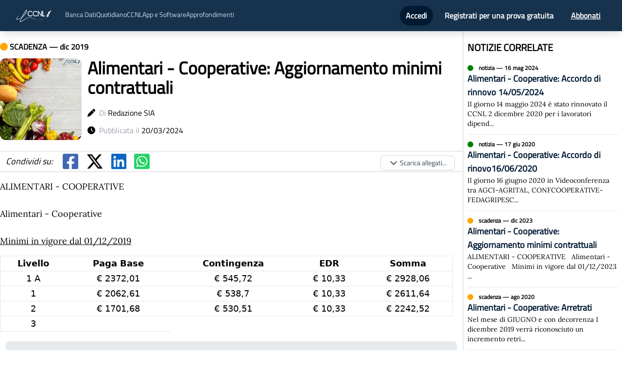

--- FILE ---
content_type: text/html; charset=utf-8
request_url: https://news.ilccnl.it/2019/12/alimentari---cooperative-aggiornamento-minimi-contrattuali
body_size: 7931
content:
<!DOCTYPE html><html><head><meta name="viewport" content="width=device-width"/><meta charSet="utf-8"/><title>Alimentari - Cooperative: Aggiornamento minimi contrattuali</title><meta name="description" content="ALIMENTARI - COOPERATIVE     Alimentari - Cooperative     Minimi in vigore dal 01/12/2019  Livello  Paga Base  Contingenza  EDR  Somma  1 A  € 2372,01  € 545,72..."/><meta name="news_keywords" content="notizia, ccnl, contratto, accordo, accordi, contratti, notizie, news, scadenze, scadenza, alimentari,cooperative,aggiornamento,minimi,contrattuali"/><meta name="keywords" content="notizia, ccnl, contratto, accordo, accordi, contratti, notizie, news, scadenze, scadenza, alimentari,cooperative,aggiornamento,minimi,contrattuali"/><meta name="author" content="Redazione SIA"/><meta name="publisher" content="IlCCNL.it"/><meta name="article:published_time" content="2024-03-20T00:00:00.000Z"/><meta name="article:modified_time" content="2024-03-20T00:00:00.000Z"/><meta property="article:author" content="Redazione SIA"/><meta property="article:publisher" content="IlCCNL.it"/><link rel="canonical" href="https://news.ilccnl.it/2019/12/alimentari---cooperative-aggiornamento-minimi-contrattuali"/><meta property="og:title" content="Alimentari - Cooperative: Aggiornamento minimi contrattuali"/><meta property="og:description" content="ALIMENTARI - COOPERATIVE     Alimentari - Cooperative     Minimi in vigore dal 01/12/2019  Livello  Paga Base  Contingenza  EDR  Somma  1 A  € 2372,01  € 545,72..."/><meta property="og:type" content="article"/><meta property="og:url" content="https://news.ilccnl.it/2019/12/alimentari---cooperative-aggiornamento-minimi-contrattuali"/><meta property="og:image" content="https://5605040.fs1.hubspotusercontent-na1.net/hubfs/5605040/Immagini%20social/Alimentari - Cooperative.png"/><meta property="og:image:width" content="1200"/><meta property="og:image:height" content="1200"/><meta property="og:image:type" content="image/png"/><meta property="og:image:alt" content="Alimentari - Cooperative: Aggiornamento minimi contrattuali"/><meta property="og:image:title" content="Alimentari - Cooperative: Aggiornamento minimi contrattuali"/><meta property="og:date" content="2019-12-01T00:00:00+00:00"/><meta property="og:locale" content="it_IT"/><meta property="og:site_name" content="IlCCNL"/><meta property="article:published_time" content="2024-03-20T00:00:00.000Z"/><meta property="article:modified_time" content="2024-03-20T00:00:00.000Z"/><meta property="article:section" content="News"/><meta property="article:tag" content="alimentari,cooperative,aggiornamento,minimi,contrattuali"/><meta name="twitter:card" content="summary_large_image"/><meta name="twitter:site" content="@siaantelmisrl"/><meta name="twitter:creator" content="@siaantelmisrl"/><meta name="twitter:title" content="Alimentari - Cooperative: Aggiornamento minimi contrattuali"/><meta name="twitter:description" content="ALIMENTARI - COOPERATIVE     Alimentari - Cooperative     Minimi in vigore dal 01/12/2019  Livello  Paga Base  Contingenza  EDR  Somma  1 A  € 2372,01  € 545,72..."/><meta name="twitter:image" content="https://5605040.fs1.hubspotusercontent-na1.net/hubfs/5605040/Immagini%20social/Alimentari - Cooperative.png"/><meta name="twitter:image:alt" content="Alimentari - Cooperative: Aggiornamento minimi contrattuali"/><meta name="twitter:image:width" content="1200"/><meta name="twitter:image:height" content="630"/><meta name="twitter:image:type" content="image/png"/><meta name="twitter:image:title" content="Alimentari - Cooperative: Aggiornamento minimi contrattuali"/><meta name="twitter:date" content="2019-12-01T00:00:00+00:00"/><meta name="twitter:locale" content="it_IT"/><script type="application/ld+json">{"@context":"https://schema.org","@type":"NewsArticle","mainEntityOfPage":{"@type":"WebPage","@id":"https://news.ilccnl.it/2019/12/alimentari---cooperative-aggiornamento-minimi-contrattuali"},"headline":"Alimentari - Cooperative: Aggiornamento minimi contrattuali","image":["https://5605040.fs1.hubspotusercontent-na1.net/hubfs/5605040/Immagini%20social/Alimentari - Cooperative.png"],"datePublished":"2024-03-20T00:00:00.000Z","dateModified":"2024-03-20T00:00:00.000Z","author":{"@type":"Person","name":"Redazione SIA"},"publisher":{"@type":"Organization","name":"IlCCNL.it","logo":{"@type":"ImageObject","url":"https://news.ilccnl.it/logo.webp"}},"description":"ALIMENTARI - COOPERATIVE     Alimentari - Cooperative     Minimi in vigore dal 01/12/2019  Livello  Paga Base  Contingenza  EDR  Somma  1 A  € 2372,01  € 545,72...","genre":"News","keywords":"alimentari,cooperative,aggiornamento,minimi,contrattuali","articleSection":"News","url":"https://news.ilccnl.it/2019/12/alimentari---cooperative-aggiornamento-minimi-contrattuali"}</script><meta name="next-head-count" content="44"/><script id="ug-script">(function (g, u, i, d, e, s) {
  g[e] = g[e] || [];
  var f = u.getElementsByTagName(i)[0];
  var k = u.createElement(i);
  k.async = true;
  k.src =
    "https://static.userguiding.com/media/user-guiding-" + s + "-embedded.js";
  f.parentNode.insertBefore(k, f);
  if (g[d]) return;
  var ug = (g[d] = { q: [] });
  ug.c = function (n) {
    return function () {
      ug.q.push([n, arguments]);
    };
  };
  var m = [
    "previewGuide",
    "finishPreview",
    "track",
    "identify",
    "triggerNps",
    "hideChecklist",
    "launchChecklist",
  ];
  for (var j = 0; j < m.length; j += 1) {
    ug[m[j]] = ug.c(m[j]);
  }
})(
  window,
  document,
  "script",
  "userGuiding",
  "userGuidingLayer",
  "333509962ID"
);</script><link rel="preload" href="/_next/static/css/1badb9138e341ed8.css" as="style"/><link rel="stylesheet" href="/_next/static/css/1badb9138e341ed8.css" data-n-g=""/><link rel="preload" href="/_next/static/css/9315c3490fbce3e4.css" as="style"/><link rel="stylesheet" href="/_next/static/css/9315c3490fbce3e4.css" data-n-p=""/><noscript data-n-css=""></noscript><script defer="" nomodule="" src="/_next/static/chunks/polyfills-5cd94c89d3acac5f.js"></script><script src="/_next/static/chunks/webpack-42cdea76c8170223.js" defer=""></script><script src="/_next/static/chunks/framework-a87821de553db91d.js" defer=""></script><script src="/_next/static/chunks/main-fc7d2f0e2098927e.js" defer=""></script><script src="/_next/static/chunks/pages/_app-a7f59282e9c88806.js" defer=""></script><script src="/_next/static/chunks/647-752cd3fa728fbb23.js" defer=""></script><script src="/_next/static/chunks/288-54e1fcc4ada56e4b.js" defer=""></script><script src="/_next/static/chunks/924-a4c58789a0c4eaa0.js" defer=""></script><script src="/_next/static/chunks/pages/%5Banno%5D/%5Bmese%5D/%5Bslug%5D-c722604e6f74d219.js" defer=""></script><script src="/_next/static/hDIK6jc4v23QQiVngnPur/_buildManifest.js" defer=""></script><script src="/_next/static/hDIK6jc4v23QQiVngnPur/_ssgManifest.js" defer=""></script><script src="/_next/static/hDIK6jc4v23QQiVngnPur/_middlewareManifest.js" defer=""></script></head><body><div id="__next"><nav class="print:hidden bg-secondary top-0 z-50 sticky shadow-lg"><div class=" mx-auto px-2 sm:px-6 lg:px-8"><div class="relative flex items-center justify-between h-16"><div class="absolute inset-y-0 left-0 flex items-center lg:hidden"><button class="inline-flex items-center justify-center p-2 rounded-md text-gray-400 hover:text-white hover:bg-gray-700 focus:outline-none focus:ring-2 focus:ring-inset focus:ring-white" id="headlessui-disclosure-button-:R76:" type="button" aria-expanded="false"><span class="sr-only">Open main menu</span><svg xmlns="http://www.w3.org/2000/svg" fill="none" viewBox="0 0 24 24" stroke-width="2" stroke="currentColor" aria-hidden="true" class="block h-6 w-6"><path stroke-linecap="round" stroke-linejoin="round" d="M4 6h16M4 12h16M4 18h16"></path></svg></button></div><div class="flex-1 flex items-center justify-center sm:items-stretch sm:justify-start"><div class="flex-shrink-0 flex items-center"><a href="/"><img class="hidden lg:block h-8 w-auto" src="/logo.webp" alt="ilccnl logo"/> </a></div><div class="hidden lg:block sm:ml-6"><div class="hidden text-sm mt-1 lg:flex flex-row gap-16 text-[#cadeed]"><a href="https://ilccnl.it/bancadati">Banca Dati</a><a href="/">Quotidiano</a><a href="https://ilccnl.it/ccnl">CCNL</a><div class="relative"><button>App e Software</button></div><a href="https://blog.ilccnl.it/">Approfondimenti</a></div></div></div><div class="absolute inset-y-0 right-0 flex items-center pr-2 sm:static sm:inset-auto sm:ml-6 sm:pr-0"></div></div></div></nav><div class="Toastify"></div><div class="flex flex-col sidebar justify-between"><div class="lg:container p-2 lg:p-0 mx-auto"><div class="flex flex-col mb-5 lg:flex-row"><div class="flex flex-col w-full"><div class="mt-3"><div class="mt-2"><p class="font-bold"><svg aria-hidden="true" focusable="false" data-prefix="fas" data-icon="circle" class="svg-inline--fa fa-circle " role="img" xmlns="http://www.w3.org/2000/svg" viewBox="0 0 512 512" color="orange"><path fill="currentColor" d="M256 512A256 256 0 1 0 256 0a256 256 0 1 0 0 512z"></path></svg> <!-- -->SCADENZA<!-- --> — <!-- -->dic 2019</p></div><div class="flex flex-row mt-3"><div><span style="box-sizing:border-box;display:inline-block;overflow:hidden;width:initial;height:initial;background:none;opacity:1;border:0;margin:0;padding:0;position:relative;max-width:100%"><span style="box-sizing:border-box;display:block;width:initial;height:initial;background:none;opacity:1;border:0;margin:0;padding:0;max-width:100%"><img style="display:block;max-width:100%;width:initial;height:initial;background:none;opacity:1;border:0;margin:0;padding:0" alt="" aria-hidden="true" src="data:image/svg+xml,%3csvg%20xmlns=%27http://www.w3.org/2000/svg%27%20version=%271.1%27%20width=%27200%27%20height=%27200%27/%3e"/></span><img alt="Alimentari - Cooperative: Aggiornamento minimi contrattuali" src="[data-uri]" decoding="async" data-nimg="intrinsic" class="rounded-xl" style="position:absolute;top:0;left:0;bottom:0;right:0;box-sizing:border-box;padding:0;border:none;margin:auto;display:block;width:0;height:0;min-width:100%;max-width:100%;min-height:100%;max-height:100%"/><noscript><img alt="Alimentari - Cooperative: Aggiornamento minimi contrattuali" srcSet="/_next/image?url=https%3A%2F%2F5605040.fs1.hubspotusercontent-na1.net%2Fhubfs%2F5605040%2FImmagini%2520social%2FAlimentari%20-%20Cooperative.png&amp;w=256&amp;q=75 1x, /_next/image?url=https%3A%2F%2F5605040.fs1.hubspotusercontent-na1.net%2Fhubfs%2F5605040%2FImmagini%2520social%2FAlimentari%20-%20Cooperative.png&amp;w=640&amp;q=75 2x" src="/_next/image?url=https%3A%2F%2F5605040.fs1.hubspotusercontent-na1.net%2Fhubfs%2F5605040%2FImmagini%2520social%2FAlimentari%20-%20Cooperative.png&amp;w=640&amp;q=75" decoding="async" data-nimg="intrinsic" style="position:absolute;top:0;left:0;bottom:0;right:0;box-sizing:border-box;padding:0;border:none;margin:auto;display:block;width:0;height:0;min-width:100%;max-width:100%;min-height:100%;max-height:100%" class="rounded-xl" loading="lazy"/></noscript></span></div><div class="flex flex-col ml-3"><h1 class="font-bold text- md:text-4xl pr-1">Alimentari - Cooperative: Aggiornamento minimi contrattuali</h1><p class="mt-5"><svg aria-hidden="true" focusable="false" data-prefix="fas" data-icon="pen" class="svg-inline--fa fa-pen " role="img" xmlns="http://www.w3.org/2000/svg" viewBox="0 0 512 512"><path fill="currentColor" d="M362.7 19.3L314.3 67.7 444.3 197.7l48.4-48.4c25-25 25-65.5 0-90.5L453.3 19.3c-25-25-65.5-25-90.5 0zm-71 71L58.6 323.5c-10.4 10.4-18 23.3-22.2 37.4L1 481.2C-1.5 489.7 .8 498.8 7 505s15.3 8.5 23.7 6.1l120.3-35.4c14.1-4.2 27-11.8 37.4-22.2L421.7 220.3 291.7 90.3z"></path></svg>  <span class="text-gray-400">Di</span> <span>Redazione SIA</span></p><p class="mt-3"><svg aria-hidden="true" focusable="false" data-prefix="fas" data-icon="clock" class="svg-inline--fa fa-clock " role="img" xmlns="http://www.w3.org/2000/svg" viewBox="0 0 512 512"><path fill="currentColor" d="M256 0a256 256 0 1 1 0 512A256 256 0 1 1 256 0zM232 120V256c0 8 4 15.5 10.7 20l96 64c11 7.4 25.9 4.4 33.3-6.7s4.4-25.9-6.7-33.3L280 243.2V120c0-13.3-10.7-24-24-24s-24 10.7-24 24z"></path></svg>  <span class="text-gray-400">Pubblicata il</span> <span>20/03/2024</span></p></div></div><div class="my-4 border-y-2 dark:border-gray-600"><div class="flex flex-row items-center text-4xl"></div></div><div style="font-family:Lora" class="notizia_notizia-body__144j0 notizia-main text-justify text-lg pr-5"><p class="s8">ALIMENTARI - COOPERATIVE</p>
<p class="s8">&nbsp;</p>
<p class="s8">Alimentari - Cooperative</p>
<p class="s8">&nbsp;</p>
<p class="s8"><u>Minimi in vigore dal 01/12/2019</u></p>
<table border="2" width="80%" cellspacing="2" cellpadding="1" align="center">
<tbody>
<tr>
<td>
<p class="s8" align="center">Livello</p>
</td>
<td>
<p class="s8" align="center">Paga Base</p>
</td>
<td>
<p class="s8" align="center">Contingenza</p>
</td>
<td>
<p class="s8" align="center">EDR</p>
</td>
<td>
<p class="s8" align="center">Somma</p>
</td>
</tr>
<tr>
<td>
<p class="p1" align="center">1 A</p>
</td>
<td>
<p class="p2" align="center">&euro; 2372,01</p>
</td>
<td>
<p class="p2" align="center">&euro; 545,72</p>
</td>
<td>
<p class="p2" align="center">&euro; 10,33</p>
</td>
<td>
<p class="p2" align="center">&euro; 2928,06</p>
</td>
</tr>
<tr>
<td>
<p class="p1" align="center">1</p>
</td>
<td>
<p class="p2" align="center">&euro; 2062,61</p>
</td>
<td>
<p class="p2" align="center">&euro; 538,7</p>
</td>
<td>
<p class="p2" align="center">&euro; 10,33</p>
</td>
<td>
<p class="p2" align="center">&euro; 2611,64</p>
</td>
</tr>
<tr>
<td>
<p class="p1" align="center">2</p>
</td>
<td>
<p class="p2" align="center">&euro; 1701,68</p>
</td>
<td>
<p class="p2" align="center">&euro; 530,51</p>
</td>
<td>
<p class="p2" align="center">&euro; 10,33</p>
</td>
<td>
<p class="p2" align="center">&euro; 2242,52</p>
</td>
</tr>
<tr>
<td>
<p class="p1" align="center">3</p>
</td>
<td>
<p class="p2" align="ce...</div></div><h3 class="font-bold text-xl mt-5 mb-2">COLLEGAMENTI</h3><div class="grid grid-cols-1 lg:grid-cols-2"></div></div><div class="lg:w-1/3 ml-auto lg:border-l-2 dark:border-gray-600 mr-2 lg:pl-2"><div><h3 class="font-bold text-xl mt-5 mb-2">NOTIZIE CORRELATE</h3><div class="flex flex-col"></div></div></div></div></div><footer class="bg-primary dark:bg-secondary py-5 text-white w-full"><div class="flex flex-col md:flex-row align-middle items-center justify-around px-3"><div class="p-4 flex flex-col"><span style="box-sizing:border-box;display:inline-block;overflow:hidden;width:initial;height:initial;background:none;opacity:1;border:0;margin:0;padding:0;position:relative;max-width:100%"><span style="box-sizing:border-box;display:block;width:initial;height:initial;background:none;opacity:1;border:0;margin:0;padding:0;max-width:100%"><img style="display:block;max-width:100%;width:initial;height:initial;background:none;opacity:1;border:0;margin:0;padding:0" alt="" aria-hidden="true" src="data:image/svg+xml,%3csvg%20xmlns=%27http://www.w3.org/2000/svg%27%20version=%271.1%27%20width=%27140%27%20height=%2760%27/%3e"/></span><img alt="SIA logo" src="[data-uri]" decoding="async" data-nimg="intrinsic" style="position:absolute;top:0;left:0;bottom:0;right:0;box-sizing:border-box;padding:0;border:none;margin:auto;display:block;width:0;height:0;min-width:100%;max-width:100%;min-height:100%;max-height:100%"/><noscript><img alt="SIA logo" srcSet="/_next/image?url=%2Fsialogo.png&amp;w=256&amp;q=75 1x, /_next/image?url=%2Fsialogo.png&amp;w=384&amp;q=75 2x" src="/_next/image?url=%2Fsialogo.png&amp;w=384&amp;q=75" decoding="async" data-nimg="intrinsic" style="position:absolute;top:0;left:0;bottom:0;right:0;box-sizing:border-box;padding:0;border:none;margin:auto;display:block;width:0;height:0;min-width:100%;max-width:100%;min-height:100%;max-height:100%" loading="lazy"/></noscript></span><div class="divide-primary md:text-sm dark:divide-secondary flex flex-row"><a href="https://portalesia.it/chi-siamo/" target="_blank" rel="noopener noreferrer" class="hover:underline hover:text-white cursor-pointer">Chi siamo</a> · <a href="https://portalesia.it/contatti/" target="_blank" rel="noopener noreferrer" class="hover:underline hover:text-white cursor-pointer">Contatti</a></div></div><div class="text-center ml-auto text-sm mr-auto"><p>S.I.A. s.r.l.</p><p>Cap. Soc. € 10.000,00 i.v.</p><p>P.IVA 12789100018 R.E.A. TO-1316662</p><p>© Tutti i diritti riservati</p><a class="font-bold hover:underline" href="/cookie" target="_blank" rel="noopener noreferrer">Cookie Policy</a> <!-- -->&amp;<!-- --> <a class="font-bold hover:underline" href="/privacy" target="_blank" rel="noopener noreferrer">Privacy Policy</a><p class="text-2xl"><svg aria-hidden="true" focusable="false" data-prefix="fab" data-icon="cc-mastercard" class="svg-inline--fa fa-cc-mastercard " role="img" xmlns="http://www.w3.org/2000/svg" viewBox="0 0 576 512"><path fill="currentColor" d="M482.9 410.3c0 6.8-4.6 11.7-11.2 11.7-6.8 0-11.2-5.2-11.2-11.7 0-6.5 4.4-11.7 11.2-11.7 6.6 0 11.2 5.2 11.2 11.7zm-310.8-11.7c-7.1 0-11.2 5.2-11.2 11.7 0 6.5 4.1 11.7 11.2 11.7 6.5 0 10.9-4.9 10.9-11.7-.1-6.5-4.4-11.7-10.9-11.7zm117.5-.3c-5.4 0-8.7 3.5-9.5 8.7h19.1c-.9-5.7-4.4-8.7-9.6-8.7zm107.8.3c-6.8 0-10.9 5.2-10.9 11.7 0 6.5 4.1 11.7 10.9 11.7 6.8 0 11.2-4.9 11.2-11.7 0-6.5-4.4-11.7-11.2-11.7zm105.9 26.1c0 .3.3.5.3 1.1 0 .3-.3.5-.3 1.1-.3.3-.3.5-.5.8-.3.3-.5.5-1.1.5-.3.3-.5.3-1.1.3-.3 0-.5 0-1.1-.3-.3 0-.5-.3-.8-.5-.3-.3-.5-.5-.5-.8-.3-.5-.3-.8-.3-1.1 0-.5 0-.8.3-1.1 0-.5.3-.8.5-1.1.3-.3.5-.3.8-.5.5-.3.8-.3 1.1-.3.5 0 .8 0 1.1.3.5.3.8.3 1.1.5s.2.6.5 1.1zm-2.2 1.4c.5 0 .5-.3.8-.3.3-.3.3-.5.3-.8 0-.3 0-.5-.3-.8-.3 0-.5-.3-1.1-.3h-1.6v3.5h.8V426h.3l1.1 1.4h.8l-1.1-1.3zM576 81v352c0 26.5-21.5 48-48 48H48c-26.5 0-48-21.5-48-48V81c0-26.5 21.5-48 48-48h480c26.5 0 48 21.5 48 48zM64 220.6c0 76.5 62.1 138.5 138.5 138.5 27.2 0 53.9-8.2 76.5-23.1-72.9-59.3-72.4-171.2 0-230.5-22.6-15-49.3-23.1-76.5-23.1-76.4-.1-138.5 62-138.5 138.2zm224 108.8c70.5-55 70.2-162.2 0-217.5-70.2 55.3-70.5 162.6 0 217.5zm-142.3 76.3c0-8.7-5.7-14.4-14.7-14.7-4.6 0-9.5 1.4-12.8 6.5-2.4-4.1-6.5-6.5-12.2-6.5-3.8 0-7.6 1.4-10.6 5.4V392h-8.2v36.7h8.2c0-18.9-2.5-30.2 9-30.2 10.2 0 8.2 10.2 8.2 30.2h7.9c0-18.3-2.5-30.2 9-30.2 10.2 0 8.2 10 8.2 30.2h8.2v-23zm44.9-13.7h-7.9v4.4c-2.7-3.3-6.5-5.4-11.7-5.4-10.3 0-18.2 8.2-18.2 19.3 0 11.2 7.9 19.3 18.2 19.3 5.2 0 9-1.9 11.7-5.4v4.6h7.9V392zm40.5 25.6c0-15-22.9-8.2-22.9-15.2 0-5.7 11.9-4.8 18.5-1.1l3.3-6.5c-9.4-6.1-30.2-6-30.2 8.2 0 14.3 22.9 8.3 22.9 15 0 6.3-13.5 5.8-20.7.8l-3.5 6.3c11.2 7.6 32.6 6 32.6-7.5zm35.4 9.3l-2.2-6.8c-3.8 2.1-12.2 4.4-12.2-4.1v-16.6h13.1V392h-13.1v-11.2h-8.2V392h-7.6v7.3h7.6V416c0 17.6 17.3 14.4 22.6 10.9zm13.3-13.4h27.5c0-16.2-7.4-22.6-17.4-22.6-10.6 0-18.2 7.9-18.2 19.3 0 20.5 22.6 23.9 33.8 14.2l-3.8-6c-7.8 6.4-19.6 5.8-21.9-4.9zm59.1-21.5c-4.6-2-11.6-1.8-15.2 4.4V392h-8.2v36.7h8.2V408c0-11.6 9.5-10.1 12.8-8.4l2.4-7.6zm10.6 18.3c0-11.4 11.6-15.1 20.7-8.4l3.8-6.5c-11.6-9.1-32.7-4.1-32.7 15 0 19.8 22.4 23.8 32.7 15l-3.8-6.5c-9.2 6.5-20.7 2.6-20.7-8.6zm66.7-18.3H408v4.4c-8.3-11-29.9-4.8-29.9 13.9 0 19.2 22.4 24.7 29.9 13.9v4.6h8.2V392zm33.7 0c-2.4-1.2-11-2.9-15.2 4.4V392h-7.9v36.7h7.9V408c0-11 9-10.3 12.8-8.4l2.4-7.6zm40.3-14.9h-7.9v19.3c-8.2-10.9-29.9-5.1-29.9 13.9 0 19.4 22.5 24.6 29.9 13.9v4.6h7.9v-51.7zm7.6-75.1v4.6h.8V302h1.9v-.8h-4.6v.8h1.9zm6.6 123.8c0-.5 0-1.1-.3-1.6-.3-.3-.5-.8-.8-1.1-.3-.3-.8-.5-1.1-.8-.5 0-1.1-.3-1.6-.3-.3 0-.8.3-1.4.3-.5.3-.8.5-1.1.8-.5.3-.8.8-.8 1.1-.3.5-.3 1.1-.3 1.6 0 .3 0 .8.3 1.4 0 .3.3.8.8 1.1.3.3.5.5 1.1.8.5.3 1.1.3 1.4.3.5 0 1.1 0 1.6-.3.3-.3.8-.5 1.1-.8.3-.3.5-.8.8-1.1.3-.6.3-1.1.3-1.4zm3.2-124.7h-1.4l-1.6 3.5-1.6-3.5h-1.4v5.4h.8v-4.1l1.6 3.5h1.1l1.4-3.5v4.1h1.1v-5.4zm4.4-80.5c0-76.2-62.1-138.3-138.5-138.3-27.2 0-53.9 8.2-76.5 23.1 72.1 59.3 73.2 171.5 0 230.5 22.6 15 49.5 23.1 76.5 23.1 76.4.1 138.5-61.9 138.5-138.4z"></path></svg> <svg aria-hidden="true" focusable="false" data-prefix="fab" data-icon="cc-visa" class="svg-inline--fa fa-cc-visa " role="img" xmlns="http://www.w3.org/2000/svg" viewBox="0 0 576 512"><path fill="currentColor" d="M470.1 231.3s7.6 37.2 9.3 45H446c3.3-8.9 16-43.5 16-43.5-.2.3 3.3-9.1 5.3-14.9l2.8 13.4zM576 80v352c0 26.5-21.5 48-48 48H48c-26.5 0-48-21.5-48-48V80c0-26.5 21.5-48 48-48h480c26.5 0 48 21.5 48 48zM152.5 331.2L215.7 176h-42.5l-39.3 106-4.3-21.5-14-71.4c-2.3-9.9-9.4-12.7-18.2-13.1H32.7l-.7 3.1c15.8 4 29.9 9.8 42.2 17.1l35.8 135h42.5zm94.4.2L272.1 176h-40.2l-25.1 155.4h40.1zm139.9-50.8c.2-17.7-10.6-31.2-33.7-42.3-14.1-7.1-22.7-11.9-22.7-19.2.2-6.6 7.3-13.4 23.1-13.4 13.1-.3 22.7 2.8 29.9 5.9l3.6 1.7 5.5-33.6c-7.9-3.1-20.5-6.6-36-6.6-39.7 0-67.6 21.2-67.8 51.4-.3 22.3 20 34.7 35.2 42.2 15.5 7.6 20.8 12.6 20.8 19.3-.2 10.4-12.6 15.2-24.1 15.2-16 0-24.6-2.5-37.7-8.3l-5.3-2.5-5.6 34.9c9.4 4.3 26.8 8.1 44.8 8.3 42.2.1 69.7-20.8 70-53zM528 331.4L495.6 176h-31.1c-9.6 0-16.9 2.8-21 12.9l-59.7 142.5H426s6.9-19.2 8.4-23.3H486c1.2 5.5 4.8 23.3 4.8 23.3H528z"></path></svg> <svg aria-hidden="true" focusable="false" data-prefix="fab" data-icon="cc-amex" class="svg-inline--fa fa-cc-amex " role="img" xmlns="http://www.w3.org/2000/svg" viewBox="0 0 576 512"><path fill="currentColor" d="M48 480C21.49 480 0 458.5 0 432V80C0 53.49 21.49 32 48 32H528C554.5 32 576 53.49 576 80V82.43H500.5L483.5 130L466.6 82.43H369.4V145.6L341.3 82.43H262.7L181 267.1H246.8V430.9H450.5L482.4 395.8L514.3 430.9H576V432C576 458.5 554.5 480 528 480H48zM482.6 364L440.4 410.3H390.5L458 338.6L390.5 266.1H441.9L483.4 312.8L525.4 266.1H576L508 338.2L576 410.3H524.6L482.6 364zM576 296.9V380.2L536.7 338.3L576 296.9zM307.6 377.1H390.6V410.3H268.6V267.1H390.6V300.2H307.6V322.6H388.5V354.9H307.6V377.2V377.1zM537.3 145.7L500.4 246.3H466L429.2 146V246.3H390.5V103H451.7L483.6 192.3L515.8 103H576V246.3H537.3V145.7zM334.5 217.6H268.6L256.7 246.3H213.7L276.1 103H327.3L390.6 246.3H346.5L334.5 217.6zM301.5 138.5L282 185.4H320.9L301.5 138.5z"></path></svg> <svg aria-hidden="true" focusable="false" data-prefix="fab" data-icon="cc-discover" class="svg-inline--fa fa-cc-discover " role="img" xmlns="http://www.w3.org/2000/svg" viewBox="0 0 576 512"><path fill="currentColor" d="M520.4 196.1c0-7.9-5.5-12.1-15.6-12.1h-4.9v24.9h4.7c10.3 0 15.8-4.4 15.8-12.8zM528 32H48C21.5 32 0 53.5 0 80v352c0 26.5 21.5 48 48 48h480c26.5 0 48-21.5 48-48V80c0-26.5-21.5-48-48-48zm-44.1 138.9c22.6 0 52.9-4.1 52.9 24.4 0 12.6-6.6 20.7-18.7 23.2l25.8 34.4h-19.6l-22.2-32.8h-2.2v32.8h-16zm-55.9.1h45.3v14H444v18.2h28.3V217H444v22.2h29.3V253H428zm-68.7 0l21.9 55.2 22.2-55.2h17.5l-35.5 84.2h-8.6l-35-84.2zm-55.9-3c24.7 0 44.6 20 44.6 44.6 0 24.7-20 44.6-44.6 44.6-24.7 0-44.6-20-44.6-44.6 0-24.7 20-44.6 44.6-44.6zm-49.3 6.1v19c-20.1-20.1-46.8-4.7-46.8 19 0 25 27.5 38.5 46.8 19.2v19c-29.7 14.3-63.3-5.7-63.3-38.2 0-31.2 33.1-53 63.3-38zm-97.2 66.3c11.4 0 22.4-15.3-3.3-24.4-15-5.5-20.2-11.4-20.2-22.7 0-23.2 30.6-31.4 49.7-14.3l-8.4 10.8c-10.4-11.6-24.9-6.2-24.9 2.5 0 4.4 2.7 6.9 12.3 10.3 18.2 6.6 23.6 12.5 23.6 25.6 0 29.5-38.8 37.4-56.6 11.3l10.3-9.9c3.7 7.1 9.9 10.8 17.5 10.8zM55.4 253H32v-82h23.4c26.1 0 44.1 17 44.1 41.1 0 18.5-13.2 40.9-44.1 40.9zm67.5 0h-16v-82h16zM544 433c0 8.2-6.8 15-15 15H128c189.6-35.6 382.7-139.2 416-160zM74.1 191.6c-5.2-4.9-11.6-6.6-21.9-6.6H48v54.2h4.2c10.3 0 17-2 21.9-6.4 5.7-5.2 8.9-12.8 8.9-20.7s-3.2-15.5-8.9-20.5z"></path></svg></p></div><div><span style="box-sizing:border-box;display:inline-block;overflow:hidden;width:initial;height:initial;background:none;opacity:1;border:0;margin:0;padding:0;position:relative;max-width:100%"><span style="box-sizing:border-box;display:block;width:initial;height:initial;background:none;opacity:1;border:0;margin:0;padding:0;max-width:100%"><img style="display:block;max-width:100%;width:initial;height:initial;background:none;opacity:1;border:0;margin:0;padding:0" alt="" aria-hidden="true" src="data:image/svg+xml,%3csvg%20xmlns=%27http://www.w3.org/2000/svg%27%20version=%271.1%27%20width=%27170%27%20height=%2775%27/%3e"/></span><img alt="SIA logo" src="[data-uri]" decoding="async" data-nimg="intrinsic" style="position:absolute;top:0;left:0;bottom:0;right:0;box-sizing:border-box;padding:0;border:none;margin:auto;display:block;width:0;height:0;min-width:100%;max-width:100%;min-height:100%;max-height:100%"/><noscript><img alt="SIA logo" srcSet="/_next/image?url=%2Flogo.webp&amp;w=256&amp;q=75 1x, /_next/image?url=%2Flogo.webp&amp;w=384&amp;q=75 2x" src="/_next/image?url=%2Flogo.webp&amp;w=384&amp;q=75" decoding="async" data-nimg="intrinsic" style="position:absolute;top:0;left:0;bottom:0;right:0;box-sizing:border-box;padding:0;border:none;margin:auto;display:block;width:0;height:0;min-width:100%;max-width:100%;min-height:100%;max-height:100%" loading="lazy"/></noscript></span></div></div></footer></div></div><script id="__NEXT_DATA__" type="application/json">{"props":{"pageProps":{"notizia":{"guid":"77f2eb06-91af-475a-ba54-2d487e10ef5d","data":"2019-12-01T00:00:00","titolo":"Alimentari - Cooperative: Aggiornamento minimi contrattuali","nota":"\u003cp class=\"s8\"\u003eALIMENTARI - COOPERATIVE\u003c/p\u003e\n\u003cp class=\"s8\"\u003e\u0026nbsp;\u003c/p\u003e\n\u003cp class=\"s8\"\u003eAlimentari - Cooperative\u003c/p\u003e\n\u003cp class=\"s8\"\u003e\u0026nbsp;\u003c/p\u003e\n\u003cp class=\"s8\"\u003e\u003cu\u003eMinimi in vigore dal 01/12/2019\u003c/u\u003e\u003c/p\u003e\n\u003ctable border=\"2\" width=\"80%\" cellspacing=\"2\" cellpadding=\"1\" align=\"center\"\u003e\n\u003ctbody\u003e\n\u003ctr\u003e\n\u003ctd\u003e\n\u003cp class=\"s8\" align=\"center\"\u003eLivello\u003c/p\u003e\n\u003c/td\u003e\n\u003ctd\u003e\n\u003cp class=\"s8\" align=\"center\"\u003ePaga Base\u003c/p\u003e\n\u003c/td\u003e\n\u003ctd\u003e\n\u003cp class=\"s8\" align=\"center\"\u003eContingenza\u003c/p\u003e\n\u003c/td\u003e\n\u003ctd\u003e\n\u003cp class=\"s8\" align=\"center\"\u003eEDR\u003c/p\u003e\n\u003c/td\u003e\n\u003ctd\u003e\n\u003cp class=\"s8\" align=\"center\"\u003eSomma\u003c/p\u003e\n\u003c/td\u003e\n\u003c/tr\u003e\n\u003ctr\u003e\n\u003ctd\u003e\n\u003cp class=\"p1\" align=\"center\"\u003e1 A\u003c/p\u003e\n\u003c/td\u003e\n\u003ctd\u003e\n\u003cp class=\"p2\" align=\"center\"\u003e\u0026euro; 2372,01\u003c/p\u003e\n\u003c/td\u003e\n\u003ctd\u003e\n\u003cp class=\"p2\" align=\"center\"\u003e\u0026euro; 545,72\u003c/p\u003e\n\u003c/td\u003e\n\u003ctd\u003e\n\u003cp class=\"p2\" align=\"center\"\u003e\u0026euro; 10,33\u003c/p\u003e\n\u003c/td\u003e\n\u003ctd\u003e\n\u003cp class=\"p2\" align=\"center\"\u003e\u0026euro; 2928,06\u003c/p\u003e\n\u003c/td\u003e\n\u003c/tr\u003e\n\u003ctr\u003e\n\u003ctd\u003e\n\u003cp class=\"p1\" align=\"center\"\u003e1\u003c/p\u003e\n\u003c/td\u003e\n\u003ctd\u003e\n\u003cp class=\"p2\" align=\"center\"\u003e\u0026euro; 2062,61\u003c/p\u003e\n\u003c/td\u003e\n\u003ctd\u003e\n\u003cp class=\"p2\" align=\"center\"\u003e\u0026euro; 538,7\u003c/p\u003e\n\u003c/td\u003e\n\u003ctd\u003e\n\u003cp class=\"p2\" align=\"center\"\u003e\u0026euro; 10,33\u003c/p\u003e\n\u003c/td\u003e\n\u003ctd\u003e\n\u003cp class=\"p2\" align=\"center\"\u003e\u0026euro; 2611,64\u003c/p\u003e\n\u003c/td\u003e\n\u003c/tr\u003e\n\u003ctr\u003e\n\u003ctd\u003e\n\u003cp class=\"p1\" align=\"center\"\u003e2\u003c/p\u003e\n\u003c/td\u003e\n\u003ctd\u003e\n\u003cp class=\"p2\" align=\"center\"\u003e\u0026euro; 1701,68\u003c/p\u003e\n\u003c/td\u003e\n\u003ctd\u003e\n\u003cp class=\"p2\" align=\"center\"\u003e\u0026euro; 530,51\u003c/p\u003e\n\u003c/td\u003e\n\u003ctd\u003e\n\u003cp class=\"p2\" align=\"center\"\u003e\u0026euro; 10,33\u003c/p\u003e\n\u003c/td\u003e\n\u003ctd\u003e\n\u003cp class=\"p2\" align=\"center\"\u003e\u0026euro; 2242,52\u003c/p\u003e\n\u003c/td\u003e\n\u003c/tr\u003e\n\u003ctr\u003e\n\u003ctd\u003e\n\u003cp class=\"p1\" align=\"center\"\u003e3\u003c/p\u003e\n\u003c/td\u003e\n\u003ctd\u003e\n\u003cp class=\"p2\" align=\"ce...","guid_categoria":"c05f4afd-ea2a-4cbb-8df3-2294f0abf062","slug":"alimentari---cooperative-aggiornamento-minimi-contrattuali","text_free":false,"codice_contratto":null},"publicationDate":"2024-03-20T00:00:00"},"__N_SSG":true},"page":"/[anno]/[mese]/[slug]","query":{"anno":"2019","mese":"12","slug":"alimentari---cooperative-aggiornamento-minimi-contrattuali"},"buildId":"hDIK6jc4v23QQiVngnPur","isFallback":false,"gsp":true,"scriptLoader":[]}</script></body></html>

--- FILE ---
content_type: text/css; charset=utf-8
request_url: https://news.ilccnl.it/_next/static/css/9315c3490fbce3e4.css
body_size: 530
content:
.notizia_notizia-body__144j0 table{margin-top:1rem;margin-left:0;width:100%;border-radius:.5rem;font-family:ui-sans-serif,system-ui,-apple-system,BlinkMacSystemFont,Segoe UI,Roboto,Helvetica Neue,Arial,Noto Sans,sans-serif,Apple Color Emoji,Segoe UI Emoji,Segoe UI Symbol,Noto Color Emoji;font-size:.875rem;line-height:1.25rem}.notizia_notizia-body__144j0 table:first-child{border-width:1px}@media (min-width:768px){.notizia_notizia-body__144j0 table{font-size:1.125rem;line-height:1.75rem}}.notizia_notibia-body__PBLEN td,.notizia_notizia-body__144j0 tr{border-width:1px}.notizia_notibia-body__PBLEN td:first-child,.notizia_notizia-body__144j0 tr:first-child{font-weight:700}.notizia_dark___x7Xl .notizia_notibia-body__PBLEN td,.notizia_dark___x7Xl .notizia_notizia-body__144j0 tr{--tw-bg-opacity:1;background-color:rgb(23 50 77/var(--tw-bg-opacity))}

--- FILE ---
content_type: application/javascript; charset=utf-8
request_url: https://news.ilccnl.it/_next/static/hDIK6jc4v23QQiVngnPur/_ssgManifest.js
body_size: -311
content:
self.__SSG_MANIFEST=new Set(["\u002F","\u002F[anno]\u002F[mese]\u002F[slug]"]);self.__SSG_MANIFEST_CB&&self.__SSG_MANIFEST_CB()

--- FILE ---
content_type: application/javascript; charset=utf-8
request_url: https://news.ilccnl.it/_next/static/chunks/pages/_app-a7f59282e9c88806.js
body_size: 180040
content:
(self.webpackChunk_N_E=self.webpackChunk_N_E||[]).push([[888],{7814:function(e,t,n){"use strict";n.d(t,{G:function(){return w}});var r=n(3636),i=n(5697),o=n.n(i),s=n(7294);function a(e,t){var n=Object.keys(e);if(Object.getOwnPropertySymbols){var r=Object.getOwnPropertySymbols(e);t&&(r=r.filter((function(t){return Object.getOwnPropertyDescriptor(e,t).enumerable}))),n.push.apply(n,r)}return n}function c(e){for(var t=1;t<arguments.length;t++){var n=null!=arguments[t]?arguments[t]:{};t%2?a(Object(n),!0).forEach((function(t){u(e,t,n[t])})):Object.getOwnPropertyDescriptors?Object.defineProperties(e,Object.getOwnPropertyDescriptors(n)):a(Object(n)).forEach((function(t){Object.defineProperty(e,t,Object.getOwnPropertyDescriptor(n,t))}))}return e}function l(e){return l="function"==typeof Symbol&&"symbol"==typeof Symbol.iterator?function(e){return typeof e}:function(e){return e&&"function"==typeof Symbol&&e.constructor===Symbol&&e!==Symbol.prototype?"symbol":typeof e},l(e)}function u(e,t,n){return t in e?Object.defineProperty(e,t,{value:n,enumerable:!0,configurable:!0,writable:!0}):e[t]=n,e}function h(e,t){if(null==e)return{};var n,r,i=function(e,t){if(null==e)return{};var n,r,i={},o=Object.keys(e);for(r=0;r<o.length;r++)n=o[r],t.indexOf(n)>=0||(i[n]=e[n]);return i}(e,t);if(Object.getOwnPropertySymbols){var o=Object.getOwnPropertySymbols(e);for(r=0;r<o.length;r++)n=o[r],t.indexOf(n)>=0||Object.prototype.propertyIsEnumerable.call(e,n)&&(i[n]=e[n])}return i}function d(e){return function(e){if(Array.isArray(e))return f(e)}(e)||function(e){if("undefined"!==typeof Symbol&&null!=e[Symbol.iterator]||null!=e["@@iterator"])return Array.from(e)}(e)||function(e,t){if(!e)return;if("string"===typeof e)return f(e,t);var n=Object.prototype.toString.call(e).slice(8,-1);"Object"===n&&e.constructor&&(n=e.constructor.name);if("Map"===n||"Set"===n)return Array.from(e);if("Arguments"===n||/^(?:Ui|I)nt(?:8|16|32)(?:Clamped)?Array$/.test(n))return f(e,t)}(e)||function(){throw new TypeError("Invalid attempt to spread non-iterable instance.\nIn order to be iterable, non-array objects must have a [Symbol.iterator]() method.")}()}function f(e,t){(null==t||t>e.length)&&(t=e.length);for(var n=0,r=new Array(t);n<t;n++)r[n]=e[n];return r}function p(e){return t=e,(t-=0)===t?e:(e=e.replace(/[\-_\s]+(.)?/g,(function(e,t){return t?t.toUpperCase():""}))).substr(0,1).toLowerCase()+e.substr(1);var t}var m=["style"];function g(e){return e.split(";").map((function(e){return e.trim()})).filter((function(e){return e})).reduce((function(e,t){var n,r=t.indexOf(":"),i=p(t.slice(0,r)),o=t.slice(r+1).trim();return i.startsWith("webkit")?e[(n=i,n.charAt(0).toUpperCase()+n.slice(1))]=o:e[i]=o,e}),{})}var v=!1;try{v=!0}catch(x){}function y(e){return e&&"object"===l(e)&&e.prefix&&e.iconName&&e.icon?e:r.Qc.icon?r.Qc.icon(e):null===e?null:e&&"object"===l(e)&&e.prefix&&e.iconName?e:Array.isArray(e)&&2===e.length?{prefix:e[0],iconName:e[1]}:"string"===typeof e?{prefix:"fas",iconName:e}:void 0}function b(e,t){return Array.isArray(t)&&t.length>0||!Array.isArray(t)&&t?u({},e,t):{}}var w=s.forwardRef((function(e,t){var n=e.icon,i=e.mask,o=e.symbol,s=e.className,a=e.title,l=e.titleId,h=e.maskId,f=y(n),p=b("classes",[].concat(d(function(e){var t,n=e.beat,r=e.fade,i=e.beatFade,o=e.bounce,s=e.shake,a=e.flash,c=e.spin,l=e.spinPulse,h=e.spinReverse,d=e.pulse,f=e.fixedWidth,p=e.inverse,m=e.border,g=e.listItem,v=e.flip,y=e.size,b=e.rotation,w=e.pull,_=(u(t={"fa-beat":n,"fa-fade":r,"fa-beat-fade":i,"fa-bounce":o,"fa-shake":s,"fa-flash":a,"fa-spin":c,"fa-spin-reverse":h,"fa-spin-pulse":l,"fa-pulse":d,"fa-fw":f,"fa-inverse":p,"fa-border":m,"fa-li":g,"fa-flip":!0===v,"fa-flip-horizontal":"horizontal"===v||"both"===v,"fa-flip-vertical":"vertical"===v||"both"===v},"fa-".concat(y),"undefined"!==typeof y&&null!==y),u(t,"fa-rotate-".concat(b),"undefined"!==typeof b&&null!==b&&0!==b),u(t,"fa-pull-".concat(w),"undefined"!==typeof w&&null!==w),u(t,"fa-swap-opacity",e.swapOpacity),t);return Object.keys(_).map((function(e){return _[e]?e:null})).filter((function(e){return e}))}(e)),d(s.split(" ")))),m=b("transform","string"===typeof e.transform?r.Qc.transform(e.transform):e.transform),g=b("mask",y(i)),x=(0,r.qv)(f,c(c(c(c({},p),m),g),{},{symbol:o,title:a,titleId:l,maskId:h}));if(!x)return function(){var e;!v&&console&&"function"===typeof console.error&&(e=console).error.apply(e,arguments)}("Could not find icon",f),null;var S=x.abstract,k={ref:t};return Object.keys(e).forEach((function(t){w.defaultProps.hasOwnProperty(t)||(k[t]=e[t])})),_(S[0],k)}));w.displayName="FontAwesomeIcon",w.propTypes={beat:o().bool,border:o().bool,beatFade:o().bool,bounce:o().bool,className:o().string,fade:o().bool,flash:o().bool,mask:o().oneOfType([o().object,o().array,o().string]),maskId:o().string,fixedWidth:o().bool,inverse:o().bool,flip:o().oneOf([!0,!1,"horizontal","vertical","both"]),icon:o().oneOfType([o().object,o().array,o().string]),listItem:o().bool,pull:o().oneOf(["right","left"]),pulse:o().bool,rotation:o().oneOf([0,90,180,270]),shake:o().bool,size:o().oneOf(["2xs","xs","sm","lg","xl","2xl","1x","2x","3x","4x","5x","6x","7x","8x","9x","10x"]),spin:o().bool,spinPulse:o().bool,spinReverse:o().bool,symbol:o().oneOfType([o().bool,o().string]),title:o().string,titleId:o().string,transform:o().oneOfType([o().string,o().object]),swapOpacity:o().bool},w.defaultProps={border:!1,className:"",mask:null,maskId:null,fixedWidth:!1,inverse:!1,flip:!1,icon:null,listItem:!1,pull:null,pulse:!1,rotation:null,size:null,spin:!1,spinPulse:!1,spinReverse:!1,beat:!1,fade:!1,beatFade:!1,bounce:!1,shake:!1,symbol:!1,title:"",titleId:null,transform:null,swapOpacity:!1};var _=function e(t,n){var r=arguments.length>2&&void 0!==arguments[2]?arguments[2]:{};if("string"===typeof n)return n;var i=(n.children||[]).map((function(n){return e(t,n)})),o=Object.keys(n.attributes||{}).reduce((function(e,t){var r=n.attributes[t];switch(t){case"class":e.attrs.className=r,delete n.attributes.class;break;case"style":e.attrs.style=g(r);break;default:0===t.indexOf("aria-")||0===t.indexOf("data-")?e.attrs[t.toLowerCase()]=r:e.attrs[p(t)]=r}return e}),{attrs:{}}),s=r.style,a=void 0===s?{}:s,l=h(r,m);return o.attrs.style=c(c({},o.attrs.style),a),t.apply(void 0,[n.tag,c(c({},o.attrs),l)].concat(d(i)))}.bind(null,s.createElement)},9742:function(e,t){"use strict";t.byteLength=function(e){var t=c(e),n=t[0],r=t[1];return 3*(n+r)/4-r},t.toByteArray=function(e){var t,n,o=c(e),s=o[0],a=o[1],l=new i(function(e,t,n){return 3*(t+n)/4-n}(0,s,a)),u=0,h=a>0?s-4:s;for(n=0;n<h;n+=4)t=r[e.charCodeAt(n)]<<18|r[e.charCodeAt(n+1)]<<12|r[e.charCodeAt(n+2)]<<6|r[e.charCodeAt(n+3)],l[u++]=t>>16&255,l[u++]=t>>8&255,l[u++]=255&t;2===a&&(t=r[e.charCodeAt(n)]<<2|r[e.charCodeAt(n+1)]>>4,l[u++]=255&t);1===a&&(t=r[e.charCodeAt(n)]<<10|r[e.charCodeAt(n+1)]<<4|r[e.charCodeAt(n+2)]>>2,l[u++]=t>>8&255,l[u++]=255&t);return l},t.fromByteArray=function(e){for(var t,r=e.length,i=r%3,o=[],s=16383,a=0,c=r-i;a<c;a+=s)o.push(l(e,a,a+s>c?c:a+s));1===i?(t=e[r-1],o.push(n[t>>2]+n[t<<4&63]+"==")):2===i&&(t=(e[r-2]<<8)+e[r-1],o.push(n[t>>10]+n[t>>4&63]+n[t<<2&63]+"="));return o.join("")};for(var n=[],r=[],i="undefined"!==typeof Uint8Array?Uint8Array:Array,o="ABCDEFGHIJKLMNOPQRSTUVWXYZabcdefghijklmnopqrstuvwxyz0123456789+/",s=0,a=o.length;s<a;++s)n[s]=o[s],r[o.charCodeAt(s)]=s;function c(e){var t=e.length;if(t%4>0)throw new Error("Invalid string. Length must be a multiple of 4");var n=e.indexOf("=");return-1===n&&(n=t),[n,n===t?0:4-n%4]}function l(e,t,r){for(var i,o,s=[],a=t;a<r;a+=3)i=(e[a]<<16&16711680)+(e[a+1]<<8&65280)+(255&e[a+2]),s.push(n[(o=i)>>18&63]+n[o>>12&63]+n[o>>6&63]+n[63&o]);return s.join("")}r["-".charCodeAt(0)]=62,r["_".charCodeAt(0)]=63},8764:function(e,t,n){"use strict";var r=n(9742),i=n(645),o="function"===typeof Symbol&&"function"===typeof Symbol.for?Symbol.for("nodejs.util.inspect.custom"):null;t.Buffer=c,t.SlowBuffer=function(e){+e!=e&&(e=0);return c.alloc(+e)},t.INSPECT_MAX_BYTES=50;var s=2147483647;function a(e){if(e>s)throw new RangeError('The value "'+e+'" is invalid for option "size"');var t=new Uint8Array(e);return Object.setPrototypeOf(t,c.prototype),t}function c(e,t,n){if("number"===typeof e){if("string"===typeof t)throw new TypeError('The "string" argument must be of type string. Received type number');return h(e)}return l(e,t,n)}function l(e,t,n){if("string"===typeof e)return function(e,t){"string"===typeof t&&""!==t||(t="utf8");if(!c.isEncoding(t))throw new TypeError("Unknown encoding: "+t);var n=0|m(e,t),r=a(n),i=r.write(e,t);i!==n&&(r=r.slice(0,i));return r}(e,t);if(ArrayBuffer.isView(e))return function(e){if(B(e,Uint8Array)){var t=new Uint8Array(e);return f(t.buffer,t.byteOffset,t.byteLength)}return d(e)}(e);if(null==e)throw new TypeError("The first argument must be one of type string, Buffer, ArrayBuffer, Array, or Array-like Object. Received type "+typeof e);if(B(e,ArrayBuffer)||e&&B(e.buffer,ArrayBuffer))return f(e,t,n);if("undefined"!==typeof SharedArrayBuffer&&(B(e,SharedArrayBuffer)||e&&B(e.buffer,SharedArrayBuffer)))return f(e,t,n);if("number"===typeof e)throw new TypeError('The "value" argument must not be of type number. Received type number');var r=e.valueOf&&e.valueOf();if(null!=r&&r!==e)return c.from(r,t,n);var i=function(e){if(c.isBuffer(e)){var t=0|p(e.length),n=a(t);return 0===n.length||e.copy(n,0,0,t),n}if(void 0!==e.length)return"number"!==typeof e.length||z(e.length)?a(0):d(e);if("Buffer"===e.type&&Array.isArray(e.data))return d(e.data)}(e);if(i)return i;if("undefined"!==typeof Symbol&&null!=Symbol.toPrimitive&&"function"===typeof e[Symbol.toPrimitive])return c.from(e[Symbol.toPrimitive]("string"),t,n);throw new TypeError("The first argument must be one of type string, Buffer, ArrayBuffer, Array, or Array-like Object. Received type "+typeof e)}function u(e){if("number"!==typeof e)throw new TypeError('"size" argument must be of type number');if(e<0)throw new RangeError('The value "'+e+'" is invalid for option "size"')}function h(e){return u(e),a(e<0?0:0|p(e))}function d(e){for(var t=e.length<0?0:0|p(e.length),n=a(t),r=0;r<t;r+=1)n[r]=255&e[r];return n}function f(e,t,n){if(t<0||e.byteLength<t)throw new RangeError('"offset" is outside of buffer bounds');if(e.byteLength<t+(n||0))throw new RangeError('"length" is outside of buffer bounds');var r;return r=void 0===t&&void 0===n?new Uint8Array(e):void 0===n?new Uint8Array(e,t):new Uint8Array(e,t,n),Object.setPrototypeOf(r,c.prototype),r}function p(e){if(e>=s)throw new RangeError("Attempt to allocate Buffer larger than maximum size: 0x"+s.toString(16)+" bytes");return 0|e}function m(e,t){if(c.isBuffer(e))return e.length;if(ArrayBuffer.isView(e)||B(e,ArrayBuffer))return e.byteLength;if("string"!==typeof e)throw new TypeError('The "string" argument must be one of type string, Buffer, or ArrayBuffer. Received type '+typeof e);var n=e.length,r=arguments.length>2&&!0===arguments[2];if(!r&&0===n)return 0;for(var i=!1;;)switch(t){case"ascii":case"latin1":case"binary":return n;case"utf8":case"utf-8":return F(e).length;case"ucs2":case"ucs-2":case"utf16le":case"utf-16le":return 2*n;case"hex":return n>>>1;case"base64":return U(e).length;default:if(i)return r?-1:F(e).length;t=(""+t).toLowerCase(),i=!0}}function g(e,t,n){var r=!1;if((void 0===t||t<0)&&(t=0),t>this.length)return"";if((void 0===n||n>this.length)&&(n=this.length),n<=0)return"";if((n>>>=0)<=(t>>>=0))return"";for(e||(e="utf8");;)switch(e){case"hex":return O(this,t,n);case"utf8":case"utf-8":return T(this,t,n);case"ascii":return I(this,t,n);case"latin1":case"binary":return P(this,t,n);case"base64":return E(this,t,n);case"ucs2":case"ucs-2":case"utf16le":case"utf-16le":return A(this,t,n);default:if(r)throw new TypeError("Unknown encoding: "+e);e=(e+"").toLowerCase(),r=!0}}function v(e,t,n){var r=e[t];e[t]=e[n],e[n]=r}function y(e,t,n,r,i){if(0===e.length)return-1;if("string"===typeof n?(r=n,n=0):n>2147483647?n=2147483647:n<-2147483648&&(n=-2147483648),z(n=+n)&&(n=i?0:e.length-1),n<0&&(n=e.length+n),n>=e.length){if(i)return-1;n=e.length-1}else if(n<0){if(!i)return-1;n=0}if("string"===typeof t&&(t=c.from(t,r)),c.isBuffer(t))return 0===t.length?-1:b(e,t,n,r,i);if("number"===typeof t)return t&=255,"function"===typeof Uint8Array.prototype.indexOf?i?Uint8Array.prototype.indexOf.call(e,t,n):Uint8Array.prototype.lastIndexOf.call(e,t,n):b(e,[t],n,r,i);throw new TypeError("val must be string, number or Buffer")}function b(e,t,n,r,i){var o,s=1,a=e.length,c=t.length;if(void 0!==r&&("ucs2"===(r=String(r).toLowerCase())||"ucs-2"===r||"utf16le"===r||"utf-16le"===r)){if(e.length<2||t.length<2)return-1;s=2,a/=2,c/=2,n/=2}function l(e,t){return 1===s?e[t]:e.readUInt16BE(t*s)}if(i){var u=-1;for(o=n;o<a;o++)if(l(e,o)===l(t,-1===u?0:o-u)){if(-1===u&&(u=o),o-u+1===c)return u*s}else-1!==u&&(o-=o-u),u=-1}else for(n+c>a&&(n=a-c),o=n;o>=0;o--){for(var h=!0,d=0;d<c;d++)if(l(e,o+d)!==l(t,d)){h=!1;break}if(h)return o}return-1}function w(e,t,n,r){n=Number(n)||0;var i=e.length-n;r?(r=Number(r))>i&&(r=i):r=i;var o=t.length;r>o/2&&(r=o/2);for(var s=0;s<r;++s){var a=parseInt(t.substr(2*s,2),16);if(z(a))return s;e[n+s]=a}return s}function _(e,t,n,r){return V(F(t,e.length-n),e,n,r)}function x(e,t,n,r){return V(function(e){for(var t=[],n=0;n<e.length;++n)t.push(255&e.charCodeAt(n));return t}(t),e,n,r)}function S(e,t,n,r){return V(U(t),e,n,r)}function k(e,t,n,r){return V(function(e,t){for(var n,r,i,o=[],s=0;s<e.length&&!((t-=2)<0);++s)r=(n=e.charCodeAt(s))>>8,i=n%256,o.push(i),o.push(r);return o}(t,e.length-n),e,n,r)}function E(e,t,n){return 0===t&&n===e.length?r.fromByteArray(e):r.fromByteArray(e.slice(t,n))}function T(e,t,n){n=Math.min(e.length,n);for(var r=[],i=t;i<n;){var o,s,a,c,l=e[i],u=null,h=l>239?4:l>223?3:l>191?2:1;if(i+h<=n)switch(h){case 1:l<128&&(u=l);break;case 2:128===(192&(o=e[i+1]))&&(c=(31&l)<<6|63&o)>127&&(u=c);break;case 3:o=e[i+1],s=e[i+2],128===(192&o)&&128===(192&s)&&(c=(15&l)<<12|(63&o)<<6|63&s)>2047&&(c<55296||c>57343)&&(u=c);break;case 4:o=e[i+1],s=e[i+2],a=e[i+3],128===(192&o)&&128===(192&s)&&128===(192&a)&&(c=(15&l)<<18|(63&o)<<12|(63&s)<<6|63&a)>65535&&c<1114112&&(u=c)}null===u?(u=65533,h=1):u>65535&&(u-=65536,r.push(u>>>10&1023|55296),u=56320|1023&u),r.push(u),i+=h}return function(e){var t=e.length;if(t<=C)return String.fromCharCode.apply(String,e);var n="",r=0;for(;r<t;)n+=String.fromCharCode.apply(String,e.slice(r,r+=C));return n}(r)}t.kMaxLength=s,c.TYPED_ARRAY_SUPPORT=function(){try{var e=new Uint8Array(1),t={foo:function(){return 42}};return Object.setPrototypeOf(t,Uint8Array.prototype),Object.setPrototypeOf(e,t),42===e.foo()}catch(n){return!1}}(),c.TYPED_ARRAY_SUPPORT||"undefined"===typeof console||"function"!==typeof console.error||console.error("This browser lacks typed array (Uint8Array) support which is required by `buffer` v5.x. Use `buffer` v4.x if you require old browser support."),Object.defineProperty(c.prototype,"parent",{enumerable:!0,get:function(){if(c.isBuffer(this))return this.buffer}}),Object.defineProperty(c.prototype,"offset",{enumerable:!0,get:function(){if(c.isBuffer(this))return this.byteOffset}}),c.poolSize=8192,c.from=function(e,t,n){return l(e,t,n)},Object.setPrototypeOf(c.prototype,Uint8Array.prototype),Object.setPrototypeOf(c,Uint8Array),c.alloc=function(e,t,n){return function(e,t,n){return u(e),e<=0?a(e):void 0!==t?"string"===typeof n?a(e).fill(t,n):a(e).fill(t):a(e)}(e,t,n)},c.allocUnsafe=function(e){return h(e)},c.allocUnsafeSlow=function(e){return h(e)},c.isBuffer=function(e){return null!=e&&!0===e._isBuffer&&e!==c.prototype},c.compare=function(e,t){if(B(e,Uint8Array)&&(e=c.from(e,e.offset,e.byteLength)),B(t,Uint8Array)&&(t=c.from(t,t.offset,t.byteLength)),!c.isBuffer(e)||!c.isBuffer(t))throw new TypeError('The "buf1", "buf2" arguments must be one of type Buffer or Uint8Array');if(e===t)return 0;for(var n=e.length,r=t.length,i=0,o=Math.min(n,r);i<o;++i)if(e[i]!==t[i]){n=e[i],r=t[i];break}return n<r?-1:r<n?1:0},c.isEncoding=function(e){switch(String(e).toLowerCase()){case"hex":case"utf8":case"utf-8":case"ascii":case"latin1":case"binary":case"base64":case"ucs2":case"ucs-2":case"utf16le":case"utf-16le":return!0;default:return!1}},c.concat=function(e,t){if(!Array.isArray(e))throw new TypeError('"list" argument must be an Array of Buffers');if(0===e.length)return c.alloc(0);var n;if(void 0===t)for(t=0,n=0;n<e.length;++n)t+=e[n].length;var r=c.allocUnsafe(t),i=0;for(n=0;n<e.length;++n){var o=e[n];if(B(o,Uint8Array))i+o.length>r.length?c.from(o).copy(r,i):Uint8Array.prototype.set.call(r,o,i);else{if(!c.isBuffer(o))throw new TypeError('"list" argument must be an Array of Buffers');o.copy(r,i)}i+=o.length}return r},c.byteLength=m,c.prototype._isBuffer=!0,c.prototype.swap16=function(){var e=this.length;if(e%2!==0)throw new RangeError("Buffer size must be a multiple of 16-bits");for(var t=0;t<e;t+=2)v(this,t,t+1);return this},c.prototype.swap32=function(){var e=this.length;if(e%4!==0)throw new RangeError("Buffer size must be a multiple of 32-bits");for(var t=0;t<e;t+=4)v(this,t,t+3),v(this,t+1,t+2);return this},c.prototype.swap64=function(){var e=this.length;if(e%8!==0)throw new RangeError("Buffer size must be a multiple of 64-bits");for(var t=0;t<e;t+=8)v(this,t,t+7),v(this,t+1,t+6),v(this,t+2,t+5),v(this,t+3,t+4);return this},c.prototype.toString=function(){var e=this.length;return 0===e?"":0===arguments.length?T(this,0,e):g.apply(this,arguments)},c.prototype.toLocaleString=c.prototype.toString,c.prototype.equals=function(e){if(!c.isBuffer(e))throw new TypeError("Argument must be a Buffer");return this===e||0===c.compare(this,e)},c.prototype.inspect=function(){var e="",n=t.INSPECT_MAX_BYTES;return e=this.toString("hex",0,n).replace(/(.{2})/g,"$1 ").trim(),this.length>n&&(e+=" ... "),"<Buffer "+e+">"},o&&(c.prototype[o]=c.prototype.inspect),c.prototype.compare=function(e,t,n,r,i){if(B(e,Uint8Array)&&(e=c.from(e,e.offset,e.byteLength)),!c.isBuffer(e))throw new TypeError('The "target" argument must be one of type Buffer or Uint8Array. Received type '+typeof e);if(void 0===t&&(t=0),void 0===n&&(n=e?e.length:0),void 0===r&&(r=0),void 0===i&&(i=this.length),t<0||n>e.length||r<0||i>this.length)throw new RangeError("out of range index");if(r>=i&&t>=n)return 0;if(r>=i)return-1;if(t>=n)return 1;if(this===e)return 0;for(var o=(i>>>=0)-(r>>>=0),s=(n>>>=0)-(t>>>=0),a=Math.min(o,s),l=this.slice(r,i),u=e.slice(t,n),h=0;h<a;++h)if(l[h]!==u[h]){o=l[h],s=u[h];break}return o<s?-1:s<o?1:0},c.prototype.includes=function(e,t,n){return-1!==this.indexOf(e,t,n)},c.prototype.indexOf=function(e,t,n){return y(this,e,t,n,!0)},c.prototype.lastIndexOf=function(e,t,n){return y(this,e,t,n,!1)},c.prototype.write=function(e,t,n,r){if(void 0===t)r="utf8",n=this.length,t=0;else if(void 0===n&&"string"===typeof t)r=t,n=this.length,t=0;else{if(!isFinite(t))throw new Error("Buffer.write(string, encoding, offset[, length]) is no longer supported");t>>>=0,isFinite(n)?(n>>>=0,void 0===r&&(r="utf8")):(r=n,n=void 0)}var i=this.length-t;if((void 0===n||n>i)&&(n=i),e.length>0&&(n<0||t<0)||t>this.length)throw new RangeError("Attempt to write outside buffer bounds");r||(r="utf8");for(var o=!1;;)switch(r){case"hex":return w(this,e,t,n);case"utf8":case"utf-8":return _(this,e,t,n);case"ascii":case"latin1":case"binary":return x(this,e,t,n);case"base64":return S(this,e,t,n);case"ucs2":case"ucs-2":case"utf16le":case"utf-16le":return k(this,e,t,n);default:if(o)throw new TypeError("Unknown encoding: "+r);r=(""+r).toLowerCase(),o=!0}},c.prototype.toJSON=function(){return{type:"Buffer",data:Array.prototype.slice.call(this._arr||this,0)}};var C=4096;function I(e,t,n){var r="";n=Math.min(e.length,n);for(var i=t;i<n;++i)r+=String.fromCharCode(127&e[i]);return r}function P(e,t,n){var r="";n=Math.min(e.length,n);for(var i=t;i<n;++i)r+=String.fromCharCode(e[i]);return r}function O(e,t,n){var r=e.length;(!t||t<0)&&(t=0),(!n||n<0||n>r)&&(n=r);for(var i="",o=t;o<n;++o)i+=H[e[o]];return i}function A(e,t,n){for(var r=e.slice(t,n),i="",o=0;o<r.length-1;o+=2)i+=String.fromCharCode(r[o]+256*r[o+1]);return i}function R(e,t,n){if(e%1!==0||e<0)throw new RangeError("offset is not uint");if(e+t>n)throw new RangeError("Trying to access beyond buffer length")}function M(e,t,n,r,i,o){if(!c.isBuffer(e))throw new TypeError('"buffer" argument must be a Buffer instance');if(t>i||t<o)throw new RangeError('"value" argument is out of bounds');if(n+r>e.length)throw new RangeError("Index out of range")}function D(e,t,n,r,i,o){if(n+r>e.length)throw new RangeError("Index out of range");if(n<0)throw new RangeError("Index out of range")}function N(e,t,n,r,o){return t=+t,n>>>=0,o||D(e,0,n,4),i.write(e,t,n,r,23,4),n+4}function L(e,t,n,r,o){return t=+t,n>>>=0,o||D(e,0,n,8),i.write(e,t,n,r,52,8),n+8}c.prototype.slice=function(e,t){var n=this.length;(e=~~e)<0?(e+=n)<0&&(e=0):e>n&&(e=n),(t=void 0===t?n:~~t)<0?(t+=n)<0&&(t=0):t>n&&(t=n),t<e&&(t=e);var r=this.subarray(e,t);return Object.setPrototypeOf(r,c.prototype),r},c.prototype.readUintLE=c.prototype.readUIntLE=function(e,t,n){e>>>=0,t>>>=0,n||R(e,t,this.length);for(var r=this[e],i=1,o=0;++o<t&&(i*=256);)r+=this[e+o]*i;return r},c.prototype.readUintBE=c.prototype.readUIntBE=function(e,t,n){e>>>=0,t>>>=0,n||R(e,t,this.length);for(var r=this[e+--t],i=1;t>0&&(i*=256);)r+=this[e+--t]*i;return r},c.prototype.readUint8=c.prototype.readUInt8=function(e,t){return e>>>=0,t||R(e,1,this.length),this[e]},c.prototype.readUint16LE=c.prototype.readUInt16LE=function(e,t){return e>>>=0,t||R(e,2,this.length),this[e]|this[e+1]<<8},c.prototype.readUint16BE=c.prototype.readUInt16BE=function(e,t){return e>>>=0,t||R(e,2,this.length),this[e]<<8|this[e+1]},c.prototype.readUint32LE=c.prototype.readUInt32LE=function(e,t){return e>>>=0,t||R(e,4,this.length),(this[e]|this[e+1]<<8|this[e+2]<<16)+16777216*this[e+3]},c.prototype.readUint32BE=c.prototype.readUInt32BE=function(e,t){return e>>>=0,t||R(e,4,this.length),16777216*this[e]+(this[e+1]<<16|this[e+2]<<8|this[e+3])},c.prototype.readIntLE=function(e,t,n){e>>>=0,t>>>=0,n||R(e,t,this.length);for(var r=this[e],i=1,o=0;++o<t&&(i*=256);)r+=this[e+o]*i;return r>=(i*=128)&&(r-=Math.pow(2,8*t)),r},c.prototype.readIntBE=function(e,t,n){e>>>=0,t>>>=0,n||R(e,t,this.length);for(var r=t,i=1,o=this[e+--r];r>0&&(i*=256);)o+=this[e+--r]*i;return o>=(i*=128)&&(o-=Math.pow(2,8*t)),o},c.prototype.readInt8=function(e,t){return e>>>=0,t||R(e,1,this.length),128&this[e]?-1*(255-this[e]+1):this[e]},c.prototype.readInt16LE=function(e,t){e>>>=0,t||R(e,2,this.length);var n=this[e]|this[e+1]<<8;return 32768&n?4294901760|n:n},c.prototype.readInt16BE=function(e,t){e>>>=0,t||R(e,2,this.length);var n=this[e+1]|this[e]<<8;return 32768&n?4294901760|n:n},c.prototype.readInt32LE=function(e,t){return e>>>=0,t||R(e,4,this.length),this[e]|this[e+1]<<8|this[e+2]<<16|this[e+3]<<24},c.prototype.readInt32BE=function(e,t){return e>>>=0,t||R(e,4,this.length),this[e]<<24|this[e+1]<<16|this[e+2]<<8|this[e+3]},c.prototype.readFloatLE=function(e,t){return e>>>=0,t||R(e,4,this.length),i.read(this,e,!0,23,4)},c.prototype.readFloatBE=function(e,t){return e>>>=0,t||R(e,4,this.length),i.read(this,e,!1,23,4)},c.prototype.readDoubleLE=function(e,t){return e>>>=0,t||R(e,8,this.length),i.read(this,e,!0,52,8)},c.prototype.readDoubleBE=function(e,t){return e>>>=0,t||R(e,8,this.length),i.read(this,e,!1,52,8)},c.prototype.writeUintLE=c.prototype.writeUIntLE=function(e,t,n,r){(e=+e,t>>>=0,n>>>=0,r)||M(this,e,t,n,Math.pow(2,8*n)-1,0);var i=1,o=0;for(this[t]=255&e;++o<n&&(i*=256);)this[t+o]=e/i&255;return t+n},c.prototype.writeUintBE=c.prototype.writeUIntBE=function(e,t,n,r){(e=+e,t>>>=0,n>>>=0,r)||M(this,e,t,n,Math.pow(2,8*n)-1,0);var i=n-1,o=1;for(this[t+i]=255&e;--i>=0&&(o*=256);)this[t+i]=e/o&255;return t+n},c.prototype.writeUint8=c.prototype.writeUInt8=function(e,t,n){return e=+e,t>>>=0,n||M(this,e,t,1,255,0),this[t]=255&e,t+1},c.prototype.writeUint16LE=c.prototype.writeUInt16LE=function(e,t,n){return e=+e,t>>>=0,n||M(this,e,t,2,65535,0),this[t]=255&e,this[t+1]=e>>>8,t+2},c.prototype.writeUint16BE=c.prototype.writeUInt16BE=function(e,t,n){return e=+e,t>>>=0,n||M(this,e,t,2,65535,0),this[t]=e>>>8,this[t+1]=255&e,t+2},c.prototype.writeUint32LE=c.prototype.writeUInt32LE=function(e,t,n){return e=+e,t>>>=0,n||M(this,e,t,4,4294967295,0),this[t+3]=e>>>24,this[t+2]=e>>>16,this[t+1]=e>>>8,this[t]=255&e,t+4},c.prototype.writeUint32BE=c.prototype.writeUInt32BE=function(e,t,n){return e=+e,t>>>=0,n||M(this,e,t,4,4294967295,0),this[t]=e>>>24,this[t+1]=e>>>16,this[t+2]=e>>>8,this[t+3]=255&e,t+4},c.prototype.writeIntLE=function(e,t,n,r){if(e=+e,t>>>=0,!r){var i=Math.pow(2,8*n-1);M(this,e,t,n,i-1,-i)}var o=0,s=1,a=0;for(this[t]=255&e;++o<n&&(s*=256);)e<0&&0===a&&0!==this[t+o-1]&&(a=1),this[t+o]=(e/s>>0)-a&255;return t+n},c.prototype.writeIntBE=function(e,t,n,r){if(e=+e,t>>>=0,!r){var i=Math.pow(2,8*n-1);M(this,e,t,n,i-1,-i)}var o=n-1,s=1,a=0;for(this[t+o]=255&e;--o>=0&&(s*=256);)e<0&&0===a&&0!==this[t+o+1]&&(a=1),this[t+o]=(e/s>>0)-a&255;return t+n},c.prototype.writeInt8=function(e,t,n){return e=+e,t>>>=0,n||M(this,e,t,1,127,-128),e<0&&(e=255+e+1),this[t]=255&e,t+1},c.prototype.writeInt16LE=function(e,t,n){return e=+e,t>>>=0,n||M(this,e,t,2,32767,-32768),this[t]=255&e,this[t+1]=e>>>8,t+2},c.prototype.writeInt16BE=function(e,t,n){return e=+e,t>>>=0,n||M(this,e,t,2,32767,-32768),this[t]=e>>>8,this[t+1]=255&e,t+2},c.prototype.writeInt32LE=function(e,t,n){return e=+e,t>>>=0,n||M(this,e,t,4,2147483647,-2147483648),this[t]=255&e,this[t+1]=e>>>8,this[t+2]=e>>>16,this[t+3]=e>>>24,t+4},c.prototype.writeInt32BE=function(e,t,n){return e=+e,t>>>=0,n||M(this,e,t,4,2147483647,-2147483648),e<0&&(e=4294967295+e+1),this[t]=e>>>24,this[t+1]=e>>>16,this[t+2]=e>>>8,this[t+3]=255&e,t+4},c.prototype.writeFloatLE=function(e,t,n){return N(this,e,t,!0,n)},c.prototype.writeFloatBE=function(e,t,n){return N(this,e,t,!1,n)},c.prototype.writeDoubleLE=function(e,t,n){return L(this,e,t,!0,n)},c.prototype.writeDoubleBE=function(e,t,n){return L(this,e,t,!1,n)},c.prototype.copy=function(e,t,n,r){if(!c.isBuffer(e))throw new TypeError("argument should be a Buffer");if(n||(n=0),r||0===r||(r=this.length),t>=e.length&&(t=e.length),t||(t=0),r>0&&r<n&&(r=n),r===n)return 0;if(0===e.length||0===this.length)return 0;if(t<0)throw new RangeError("targetStart out of bounds");if(n<0||n>=this.length)throw new RangeError("Index out of range");if(r<0)throw new RangeError("sourceEnd out of bounds");r>this.length&&(r=this.length),e.length-t<r-n&&(r=e.length-t+n);var i=r-n;return this===e&&"function"===typeof Uint8Array.prototype.copyWithin?this.copyWithin(t,n,r):Uint8Array.prototype.set.call(e,this.subarray(n,r),t),i},c.prototype.fill=function(e,t,n,r){if("string"===typeof e){if("string"===typeof t?(r=t,t=0,n=this.length):"string"===typeof n&&(r=n,n=this.length),void 0!==r&&"string"!==typeof r)throw new TypeError("encoding must be a string");if("string"===typeof r&&!c.isEncoding(r))throw new TypeError("Unknown encoding: "+r);if(1===e.length){var i=e.charCodeAt(0);("utf8"===r&&i<128||"latin1"===r)&&(e=i)}}else"number"===typeof e?e&=255:"boolean"===typeof e&&(e=Number(e));if(t<0||this.length<t||this.length<n)throw new RangeError("Out of range index");if(n<=t)return this;var o;if(t>>>=0,n=void 0===n?this.length:n>>>0,e||(e=0),"number"===typeof e)for(o=t;o<n;++o)this[o]=e;else{var s=c.isBuffer(e)?e:c.from(e,r),a=s.length;if(0===a)throw new TypeError('The value "'+e+'" is invalid for argument "value"');for(o=0;o<n-t;++o)this[o+t]=s[o%a]}return this};var j=/[^+/0-9A-Za-z-_]/g;function F(e,t){var n;t=t||1/0;for(var r=e.length,i=null,o=[],s=0;s<r;++s){if((n=e.charCodeAt(s))>55295&&n<57344){if(!i){if(n>56319){(t-=3)>-1&&o.push(239,191,189);continue}if(s+1===r){(t-=3)>-1&&o.push(239,191,189);continue}i=n;continue}if(n<56320){(t-=3)>-1&&o.push(239,191,189),i=n;continue}n=65536+(i-55296<<10|n-56320)}else i&&(t-=3)>-1&&o.push(239,191,189);if(i=null,n<128){if((t-=1)<0)break;o.push(n)}else if(n<2048){if((t-=2)<0)break;o.push(n>>6|192,63&n|128)}else if(n<65536){if((t-=3)<0)break;o.push(n>>12|224,n>>6&63|128,63&n|128)}else{if(!(n<1114112))throw new Error("Invalid code point");if((t-=4)<0)break;o.push(n>>18|240,n>>12&63|128,n>>6&63|128,63&n|128)}}return o}function U(e){return r.toByteArray(function(e){if((e=(e=e.split("=")[0]).trim().replace(j,"")).length<2)return"";for(;e.length%4!==0;)e+="=";return e}(e))}function V(e,t,n,r){for(var i=0;i<r&&!(i+n>=t.length||i>=e.length);++i)t[i+n]=e[i];return i}function B(e,t){return e instanceof t||null!=e&&null!=e.constructor&&null!=e.constructor.name&&e.constructor.name===t.name}function z(e){return e!==e}var H=function(){for(var e="0123456789abcdef",t=new Array(256),n=0;n<16;++n)for(var r=16*n,i=0;i<16;++i)t[r+i]=e[n]+e[i];return t}()},6010:function(e,t,n){"use strict";function r(e){var t,n,i="";if("string"==typeof e||"number"==typeof e)i+=e;else if("object"==typeof e)if(Array.isArray(e))for(t=0;t<e.length;t++)e[t]&&(n=r(e[t]))&&(i&&(i+=" "),i+=n);else for(t in e)e[t]&&(i&&(i+=" "),i+=t);return i}t.Z=function(){for(var e,t,n=0,i="";n<arguments.length;)(e=arguments[n++])&&(t=r(e))&&(i&&(i+=" "),i+=t);return i}},645:function(e,t){t.read=function(e,t,n,r,i){var o,s,a=8*i-r-1,c=(1<<a)-1,l=c>>1,u=-7,h=n?i-1:0,d=n?-1:1,f=e[t+h];for(h+=d,o=f&(1<<-u)-1,f>>=-u,u+=a;u>0;o=256*o+e[t+h],h+=d,u-=8);for(s=o&(1<<-u)-1,o>>=-u,u+=r;u>0;s=256*s+e[t+h],h+=d,u-=8);if(0===o)o=1-l;else{if(o===c)return s?NaN:1/0*(f?-1:1);s+=Math.pow(2,r),o-=l}return(f?-1:1)*s*Math.pow(2,o-r)},t.write=function(e,t,n,r,i,o){var s,a,c,l=8*o-i-1,u=(1<<l)-1,h=u>>1,d=23===i?Math.pow(2,-24)-Math.pow(2,-77):0,f=r?0:o-1,p=r?1:-1,m=t<0||0===t&&1/t<0?1:0;for(t=Math.abs(t),isNaN(t)||t===1/0?(a=isNaN(t)?1:0,s=u):(s=Math.floor(Math.log(t)/Math.LN2),t*(c=Math.pow(2,-s))<1&&(s--,c*=2),(t+=s+h>=1?d/c:d*Math.pow(2,1-h))*c>=2&&(s++,c/=2),s+h>=u?(a=0,s=u):s+h>=1?(a=(t*c-1)*Math.pow(2,i),s+=h):(a=t*Math.pow(2,h-1)*Math.pow(2,i),s=0));i>=8;e[n+f]=255&a,f+=p,a/=256,i-=8);for(s=s<<i|a,l+=i;l>0;e[n+f]=255&s,f+=p,s/=256,l-=8);e[n+f-p]|=128*m}},626:function(e,t,n){!function(e){"use strict";e.defineLocale("it",{months:"gennaio_febbraio_marzo_aprile_maggio_giugno_luglio_agosto_settembre_ottobre_novembre_dicembre".split("_"),monthsShort:"gen_feb_mar_apr_mag_giu_lug_ago_set_ott_nov_dic".split("_"),weekdays:"domenica_luned\xec_marted\xec_mercoled\xec_gioved\xec_venerd\xec_sabato".split("_"),weekdaysShort:"dom_lun_mar_mer_gio_ven_sab".split("_"),weekdaysMin:"do_lu_ma_me_gi_ve_sa".split("_"),longDateFormat:{LT:"HH:mm",LTS:"HH:mm:ss",L:"DD/MM/YYYY",LL:"D MMMM YYYY",LLL:"D MMMM YYYY HH:mm",LLLL:"dddd D MMMM YYYY HH:mm"},calendar:{sameDay:function(){return"[Oggi a"+(this.hours()>1?"lle ":0===this.hours()?" ":"ll'")+"]LT"},nextDay:function(){return"[Domani a"+(this.hours()>1?"lle ":0===this.hours()?" ":"ll'")+"]LT"},nextWeek:function(){return"dddd [a"+(this.hours()>1?"lle ":0===this.hours()?" ":"ll'")+"]LT"},lastDay:function(){return"[Ieri a"+(this.hours()>1?"lle ":0===this.hours()?" ":"ll'")+"]LT"},lastWeek:function(){return 0===this.day()?"[La scorsa] dddd [a"+(this.hours()>1?"lle ":0===this.hours()?" ":"ll'")+"]LT":"[Lo scorso] dddd [a"+(this.hours()>1?"lle ":0===this.hours()?" ":"ll'")+"]LT"},sameElse:"L"},relativeTime:{future:"tra %s",past:"%s fa",s:"alcuni secondi",ss:"%d secondi",m:"un minuto",mm:"%d minuti",h:"un'ora",hh:"%d ore",d:"un giorno",dd:"%d giorni",w:"una settimana",ww:"%d settimane",M:"un mese",MM:"%d mesi",y:"un anno",yy:"%d anni"},dayOfMonthOrdinalParse:/\d{1,2}\xba/,ordinal:"%d\xba",week:{dow:1,doy:4}})}(n(381))},381:function(e,t,n){(e=n.nmd(e)).exports=function(){"use strict";var t,n;function r(){return t.apply(null,arguments)}function i(e){t=e}function o(e){return e instanceof Array||"[object Array]"===Object.prototype.toString.call(e)}function s(e){return null!=e&&"[object Object]"===Object.prototype.toString.call(e)}function a(e,t){return Object.prototype.hasOwnProperty.call(e,t)}function c(e){if(Object.getOwnPropertyNames)return 0===Object.getOwnPropertyNames(e).length;var t;for(t in e)if(a(e,t))return!1;return!0}function l(e){return void 0===e}function u(e){return"number"===typeof e||"[object Number]"===Object.prototype.toString.call(e)}function h(e){return e instanceof Date||"[object Date]"===Object.prototype.toString.call(e)}function d(e,t){var n,r=[],i=e.length;for(n=0;n<i;++n)r.push(t(e[n],n));return r}function f(e,t){for(var n in t)a(t,n)&&(e[n]=t[n]);return a(t,"toString")&&(e.toString=t.toString),a(t,"valueOf")&&(e.valueOf=t.valueOf),e}function p(e,t,n,r){return Gn(e,t,n,r,!0).utc()}function m(){return{empty:!1,unusedTokens:[],unusedInput:[],overflow:-2,charsLeftOver:0,nullInput:!1,invalidEra:null,invalidMonth:null,invalidFormat:!1,userInvalidated:!1,iso:!1,parsedDateParts:[],era:null,meridiem:null,rfc2822:!1,weekdayMismatch:!1}}function g(e){return null==e._pf&&(e._pf=m()),e._pf}function v(e){if(null==e._isValid){var t=g(e),r=n.call(t.parsedDateParts,(function(e){return null!=e})),i=!isNaN(e._d.getTime())&&t.overflow<0&&!t.empty&&!t.invalidEra&&!t.invalidMonth&&!t.invalidWeekday&&!t.weekdayMismatch&&!t.nullInput&&!t.invalidFormat&&!t.userInvalidated&&(!t.meridiem||t.meridiem&&r);if(e._strict&&(i=i&&0===t.charsLeftOver&&0===t.unusedTokens.length&&void 0===t.bigHour),null!=Object.isFrozen&&Object.isFrozen(e))return i;e._isValid=i}return e._isValid}function y(e){var t=p(NaN);return null!=e?f(g(t),e):g(t).userInvalidated=!0,t}n=Array.prototype.some?Array.prototype.some:function(e){var t,n=Object(this),r=n.length>>>0;for(t=0;t<r;t++)if(t in n&&e.call(this,n[t],t,n))return!0;return!1};var b=r.momentProperties=[],w=!1;function _(e,t){var n,r,i,o=b.length;if(l(t._isAMomentObject)||(e._isAMomentObject=t._isAMomentObject),l(t._i)||(e._i=t._i),l(t._f)||(e._f=t._f),l(t._l)||(e._l=t._l),l(t._strict)||(e._strict=t._strict),l(t._tzm)||(e._tzm=t._tzm),l(t._isUTC)||(e._isUTC=t._isUTC),l(t._offset)||(e._offset=t._offset),l(t._pf)||(e._pf=g(t)),l(t._locale)||(e._locale=t._locale),o>0)for(n=0;n<o;n++)l(i=t[r=b[n]])||(e[r]=i);return e}function x(e){_(this,e),this._d=new Date(null!=e._d?e._d.getTime():NaN),this.isValid()||(this._d=new Date(NaN)),!1===w&&(w=!0,r.updateOffset(this),w=!1)}function S(e){return e instanceof x||null!=e&&null!=e._isAMomentObject}function k(e){!1===r.suppressDeprecationWarnings&&"undefined"!==typeof console&&console.warn&&console.warn("Deprecation warning: "+e)}function E(e,t){var n=!0;return f((function(){if(null!=r.deprecationHandler&&r.deprecationHandler(null,e),n){var i,o,s,c=[],l=arguments.length;for(o=0;o<l;o++){if(i="","object"===typeof arguments[o]){for(s in i+="\n["+o+"] ",arguments[0])a(arguments[0],s)&&(i+=s+": "+arguments[0][s]+", ");i=i.slice(0,-2)}else i=arguments[o];c.push(i)}k(e+"\nArguments: "+Array.prototype.slice.call(c).join("")+"\n"+(new Error).stack),n=!1}return t.apply(this,arguments)}),t)}var T,C={};function I(e,t){null!=r.deprecationHandler&&r.deprecationHandler(e,t),C[e]||(k(t),C[e]=!0)}function P(e){return"undefined"!==typeof Function&&e instanceof Function||"[object Function]"===Object.prototype.toString.call(e)}function O(e){var t,n;for(n in e)a(e,n)&&(P(t=e[n])?this[n]=t:this["_"+n]=t);this._config=e,this._dayOfMonthOrdinalParseLenient=new RegExp((this._dayOfMonthOrdinalParse.source||this._ordinalParse.source)+"|"+/\d{1,2}/.source)}function A(e,t){var n,r=f({},e);for(n in t)a(t,n)&&(s(e[n])&&s(t[n])?(r[n]={},f(r[n],e[n]),f(r[n],t[n])):null!=t[n]?r[n]=t[n]:delete r[n]);for(n in e)a(e,n)&&!a(t,n)&&s(e[n])&&(r[n]=f({},r[n]));return r}function R(e){null!=e&&this.set(e)}r.suppressDeprecationWarnings=!1,r.deprecationHandler=null,T=Object.keys?Object.keys:function(e){var t,n=[];for(t in e)a(e,t)&&n.push(t);return n};var M={sameDay:"[Today at] LT",nextDay:"[Tomorrow at] LT",nextWeek:"dddd [at] LT",lastDay:"[Yesterday at] LT",lastWeek:"[Last] dddd [at] LT",sameElse:"L"};function D(e,t,n){var r=this._calendar[e]||this._calendar.sameElse;return P(r)?r.call(t,n):r}function N(e,t,n){var r=""+Math.abs(e),i=t-r.length;return(e>=0?n?"+":"":"-")+Math.pow(10,Math.max(0,i)).toString().substr(1)+r}var L=/(\[[^\[]*\])|(\\)?([Hh]mm(ss)?|Mo|MM?M?M?|Do|DDDo|DD?D?D?|ddd?d?|do?|w[o|w]?|W[o|W]?|Qo?|N{1,5}|YYYYYY|YYYYY|YYYY|YY|y{2,4}|yo?|gg(ggg?)?|GG(GGG?)?|e|E|a|A|hh?|HH?|kk?|mm?|ss?|S{1,9}|x|X|zz?|ZZ?|.)/g,j=/(\[[^\[]*\])|(\\)?(LTS|LT|LL?L?L?|l{1,4})/g,F={},U={};function V(e,t,n,r){var i=r;"string"===typeof r&&(i=function(){return this[r]()}),e&&(U[e]=i),t&&(U[t[0]]=function(){return N(i.apply(this,arguments),t[1],t[2])}),n&&(U[n]=function(){return this.localeData().ordinal(i.apply(this,arguments),e)})}function B(e){return e.match(/\[[\s\S]/)?e.replace(/^\[|\]$/g,""):e.replace(/\\/g,"")}function z(e){var t,n,r=e.match(L);for(t=0,n=r.length;t<n;t++)U[r[t]]?r[t]=U[r[t]]:r[t]=B(r[t]);return function(t){var i,o="";for(i=0;i<n;i++)o+=P(r[i])?r[i].call(t,e):r[i];return o}}function H(e,t){return e.isValid()?(t=Y(t,e.localeData()),F[t]=F[t]||z(t),F[t](e)):e.localeData().invalidDate()}function Y(e,t){var n=5;function r(e){return t.longDateFormat(e)||e}for(j.lastIndex=0;n>=0&&j.test(e);)e=e.replace(j,r),j.lastIndex=0,n-=1;return e}var W={LTS:"h:mm:ss A",LT:"h:mm A",L:"MM/DD/YYYY",LL:"MMMM D, YYYY",LLL:"MMMM D, YYYY h:mm A",LLLL:"dddd, MMMM D, YYYY h:mm A"};function $(e){var t=this._longDateFormat[e],n=this._longDateFormat[e.toUpperCase()];return t||!n?t:(this._longDateFormat[e]=n.match(L).map((function(e){return"MMMM"===e||"MM"===e||"DD"===e||"dddd"===e?e.slice(1):e})).join(""),this._longDateFormat[e])}var q="Invalid date";function G(){return this._invalidDate}var K="%d",J=/\d{1,2}/;function X(e){return this._ordinal.replace("%d",e)}var Z={future:"in %s",past:"%s ago",s:"a few seconds",ss:"%d seconds",m:"a minute",mm:"%d minutes",h:"an hour",hh:"%d hours",d:"a day",dd:"%d days",w:"a week",ww:"%d weeks",M:"a month",MM:"%d months",y:"a year",yy:"%d years"};function Q(e,t,n,r){var i=this._relativeTime[n];return P(i)?i(e,t,n,r):i.replace(/%d/i,e)}function ee(e,t){var n=this._relativeTime[e>0?"future":"past"];return P(n)?n(t):n.replace(/%s/i,t)}var te={};function ne(e,t){var n=e.toLowerCase();te[n]=te[n+"s"]=te[t]=e}function re(e){return"string"===typeof e?te[e]||te[e.toLowerCase()]:void 0}function ie(e){var t,n,r={};for(n in e)a(e,n)&&(t=re(n))&&(r[t]=e[n]);return r}var oe={};function se(e,t){oe[e]=t}function ae(e){var t,n=[];for(t in e)a(e,t)&&n.push({unit:t,priority:oe[t]});return n.sort((function(e,t){return e.priority-t.priority})),n}function ce(e){return e%4===0&&e%100!==0||e%400===0}function le(e){return e<0?Math.ceil(e)||0:Math.floor(e)}function ue(e){var t=+e,n=0;return 0!==t&&isFinite(t)&&(n=le(t)),n}function he(e,t){return function(n){return null!=n?(fe(this,e,n),r.updateOffset(this,t),this):de(this,e)}}function de(e,t){return e.isValid()?e._d["get"+(e._isUTC?"UTC":"")+t]():NaN}function fe(e,t,n){e.isValid()&&!isNaN(n)&&("FullYear"===t&&ce(e.year())&&1===e.month()&&29===e.date()?(n=ue(n),e._d["set"+(e._isUTC?"UTC":"")+t](n,e.month(),Qe(n,e.month()))):e._d["set"+(e._isUTC?"UTC":"")+t](n))}function pe(e){return P(this[e=re(e)])?this[e]():this}function me(e,t){if("object"===typeof e){var n,r=ae(e=ie(e)),i=r.length;for(n=0;n<i;n++)this[r[n].unit](e[r[n].unit])}else if(P(this[e=re(e)]))return this[e](t);return this}var ge,ve=/\d/,ye=/\d\d/,be=/\d{3}/,we=/\d{4}/,_e=/[+-]?\d{6}/,xe=/\d\d?/,Se=/\d\d\d\d?/,ke=/\d\d\d\d\d\d?/,Ee=/\d{1,3}/,Te=/\d{1,4}/,Ce=/[+-]?\d{1,6}/,Ie=/\d+/,Pe=/[+-]?\d+/,Oe=/Z|[+-]\d\d:?\d\d/gi,Ae=/Z|[+-]\d\d(?::?\d\d)?/gi,Re=/[+-]?\d+(\.\d{1,3})?/,Me=/[0-9]{0,256}['a-z\u00A0-\u05FF\u0700-\uD7FF\uF900-\uFDCF\uFDF0-\uFF07\uFF10-\uFFEF]{1,256}|[\u0600-\u06FF\/]{1,256}(\s*?[\u0600-\u06FF]{1,256}){1,2}/i;function De(e,t,n){ge[e]=P(t)?t:function(e,r){return e&&n?n:t}}function Ne(e,t){return a(ge,e)?ge[e](t._strict,t._locale):new RegExp(Le(e))}function Le(e){return je(e.replace("\\","").replace(/\\(\[)|\\(\])|\[([^\]\[]*)\]|\\(.)/g,(function(e,t,n,r,i){return t||n||r||i})))}function je(e){return e.replace(/[-\/\\^$*+?.()|[\]{}]/g,"\\$&")}ge={};var Fe={};function Ue(e,t){var n,r,i=t;for("string"===typeof e&&(e=[e]),u(t)&&(i=function(e,n){n[t]=ue(e)}),r=e.length,n=0;n<r;n++)Fe[e[n]]=i}function Ve(e,t){Ue(e,(function(e,n,r,i){r._w=r._w||{},t(e,r._w,r,i)}))}function Be(e,t,n){null!=t&&a(Fe,e)&&Fe[e](t,n._a,n,e)}var ze,He=0,Ye=1,We=2,$e=3,qe=4,Ge=5,Ke=6,Je=7,Xe=8;function Ze(e,t){return(e%t+t)%t}function Qe(e,t){if(isNaN(e)||isNaN(t))return NaN;var n=Ze(t,12);return e+=(t-n)/12,1===n?ce(e)?29:28:31-n%7%2}ze=Array.prototype.indexOf?Array.prototype.indexOf:function(e){var t;for(t=0;t<this.length;++t)if(this[t]===e)return t;return-1},V("M",["MM",2],"Mo",(function(){return this.month()+1})),V("MMM",0,0,(function(e){return this.localeData().monthsShort(this,e)})),V("MMMM",0,0,(function(e){return this.localeData().months(this,e)})),ne("month","M"),se("month",8),De("M",xe),De("MM",xe,ye),De("MMM",(function(e,t){return t.monthsShortRegex(e)})),De("MMMM",(function(e,t){return t.monthsRegex(e)})),Ue(["M","MM"],(function(e,t){t[Ye]=ue(e)-1})),Ue(["MMM","MMMM"],(function(e,t,n,r){var i=n._locale.monthsParse(e,r,n._strict);null!=i?t[Ye]=i:g(n).invalidMonth=e}));var et="January_February_March_April_May_June_July_August_September_October_November_December".split("_"),tt="Jan_Feb_Mar_Apr_May_Jun_Jul_Aug_Sep_Oct_Nov_Dec".split("_"),nt=/D[oD]?(\[[^\[\]]*\]|\s)+MMMM?/,rt=Me,it=Me;function ot(e,t){return e?o(this._months)?this._months[e.month()]:this._months[(this._months.isFormat||nt).test(t)?"format":"standalone"][e.month()]:o(this._months)?this._months:this._months.standalone}function st(e,t){return e?o(this._monthsShort)?this._monthsShort[e.month()]:this._monthsShort[nt.test(t)?"format":"standalone"][e.month()]:o(this._monthsShort)?this._monthsShort:this._monthsShort.standalone}function at(e,t,n){var r,i,o,s=e.toLocaleLowerCase();if(!this._monthsParse)for(this._monthsParse=[],this._longMonthsParse=[],this._shortMonthsParse=[],r=0;r<12;++r)o=p([2e3,r]),this._shortMonthsParse[r]=this.monthsShort(o,"").toLocaleLowerCase(),this._longMonthsParse[r]=this.months(o,"").toLocaleLowerCase();return n?"MMM"===t?-1!==(i=ze.call(this._shortMonthsParse,s))?i:null:-1!==(i=ze.call(this._longMonthsParse,s))?i:null:"MMM"===t?-1!==(i=ze.call(this._shortMonthsParse,s))||-1!==(i=ze.call(this._longMonthsParse,s))?i:null:-1!==(i=ze.call(this._longMonthsParse,s))||-1!==(i=ze.call(this._shortMonthsParse,s))?i:null}function ct(e,t,n){var r,i,o;if(this._monthsParseExact)return at.call(this,e,t,n);for(this._monthsParse||(this._monthsParse=[],this._longMonthsParse=[],this._shortMonthsParse=[]),r=0;r<12;r++){if(i=p([2e3,r]),n&&!this._longMonthsParse[r]&&(this._longMonthsParse[r]=new RegExp("^"+this.months(i,"").replace(".","")+"$","i"),this._shortMonthsParse[r]=new RegExp("^"+this.monthsShort(i,"").replace(".","")+"$","i")),n||this._monthsParse[r]||(o="^"+this.months(i,"")+"|^"+this.monthsShort(i,""),this._monthsParse[r]=new RegExp(o.replace(".",""),"i")),n&&"MMMM"===t&&this._longMonthsParse[r].test(e))return r;if(n&&"MMM"===t&&this._shortMonthsParse[r].test(e))return r;if(!n&&this._monthsParse[r].test(e))return r}}function lt(e,t){var n;if(!e.isValid())return e;if("string"===typeof t)if(/^\d+$/.test(t))t=ue(t);else if(!u(t=e.localeData().monthsParse(t)))return e;return n=Math.min(e.date(),Qe(e.year(),t)),e._d["set"+(e._isUTC?"UTC":"")+"Month"](t,n),e}function ut(e){return null!=e?(lt(this,e),r.updateOffset(this,!0),this):de(this,"Month")}function ht(){return Qe(this.year(),this.month())}function dt(e){return this._monthsParseExact?(a(this,"_monthsRegex")||pt.call(this),e?this._monthsShortStrictRegex:this._monthsShortRegex):(a(this,"_monthsShortRegex")||(this._monthsShortRegex=rt),this._monthsShortStrictRegex&&e?this._monthsShortStrictRegex:this._monthsShortRegex)}function ft(e){return this._monthsParseExact?(a(this,"_monthsRegex")||pt.call(this),e?this._monthsStrictRegex:this._monthsRegex):(a(this,"_monthsRegex")||(this._monthsRegex=it),this._monthsStrictRegex&&e?this._monthsStrictRegex:this._monthsRegex)}function pt(){function e(e,t){return t.length-e.length}var t,n,r=[],i=[],o=[];for(t=0;t<12;t++)n=p([2e3,t]),r.push(this.monthsShort(n,"")),i.push(this.months(n,"")),o.push(this.months(n,"")),o.push(this.monthsShort(n,""));for(r.sort(e),i.sort(e),o.sort(e),t=0;t<12;t++)r[t]=je(r[t]),i[t]=je(i[t]);for(t=0;t<24;t++)o[t]=je(o[t]);this._monthsRegex=new RegExp("^("+o.join("|")+")","i"),this._monthsShortRegex=this._monthsRegex,this._monthsStrictRegex=new RegExp("^("+i.join("|")+")","i"),this._monthsShortStrictRegex=new RegExp("^("+r.join("|")+")","i")}function mt(e){return ce(e)?366:365}V("Y",0,0,(function(){var e=this.year();return e<=9999?N(e,4):"+"+e})),V(0,["YY",2],0,(function(){return this.year()%100})),V(0,["YYYY",4],0,"year"),V(0,["YYYYY",5],0,"year"),V(0,["YYYYYY",6,!0],0,"year"),ne("year","y"),se("year",1),De("Y",Pe),De("YY",xe,ye),De("YYYY",Te,we),De("YYYYY",Ce,_e),De("YYYYYY",Ce,_e),Ue(["YYYYY","YYYYYY"],He),Ue("YYYY",(function(e,t){t[He]=2===e.length?r.parseTwoDigitYear(e):ue(e)})),Ue("YY",(function(e,t){t[He]=r.parseTwoDigitYear(e)})),Ue("Y",(function(e,t){t[He]=parseInt(e,10)})),r.parseTwoDigitYear=function(e){return ue(e)+(ue(e)>68?1900:2e3)};var gt=he("FullYear",!0);function vt(){return ce(this.year())}function yt(e,t,n,r,i,o,s){var a;return e<100&&e>=0?(a=new Date(e+400,t,n,r,i,o,s),isFinite(a.getFullYear())&&a.setFullYear(e)):a=new Date(e,t,n,r,i,o,s),a}function bt(e){var t,n;return e<100&&e>=0?((n=Array.prototype.slice.call(arguments))[0]=e+400,t=new Date(Date.UTC.apply(null,n)),isFinite(t.getUTCFullYear())&&t.setUTCFullYear(e)):t=new Date(Date.UTC.apply(null,arguments)),t}function wt(e,t,n){var r=7+t-n;return-(7+bt(e,0,r).getUTCDay()-t)%7+r-1}function _t(e,t,n,r,i){var o,s,a=1+7*(t-1)+(7+n-r)%7+wt(e,r,i);return a<=0?s=mt(o=e-1)+a:a>mt(e)?(o=e+1,s=a-mt(e)):(o=e,s=a),{year:o,dayOfYear:s}}function xt(e,t,n){var r,i,o=wt(e.year(),t,n),s=Math.floor((e.dayOfYear()-o-1)/7)+1;return s<1?r=s+St(i=e.year()-1,t,n):s>St(e.year(),t,n)?(r=s-St(e.year(),t,n),i=e.year()+1):(i=e.year(),r=s),{week:r,year:i}}function St(e,t,n){var r=wt(e,t,n),i=wt(e+1,t,n);return(mt(e)-r+i)/7}function kt(e){return xt(e,this._week.dow,this._week.doy).week}V("w",["ww",2],"wo","week"),V("W",["WW",2],"Wo","isoWeek"),ne("week","w"),ne("isoWeek","W"),se("week",5),se("isoWeek",5),De("w",xe),De("ww",xe,ye),De("W",xe),De("WW",xe,ye),Ve(["w","ww","W","WW"],(function(e,t,n,r){t[r.substr(0,1)]=ue(e)}));var Et={dow:0,doy:6};function Tt(){return this._week.dow}function Ct(){return this._week.doy}function It(e){var t=this.localeData().week(this);return null==e?t:this.add(7*(e-t),"d")}function Pt(e){var t=xt(this,1,4).week;return null==e?t:this.add(7*(e-t),"d")}function Ot(e,t){return"string"!==typeof e?e:isNaN(e)?"number"===typeof(e=t.weekdaysParse(e))?e:null:parseInt(e,10)}function At(e,t){return"string"===typeof e?t.weekdaysParse(e)%7||7:isNaN(e)?null:e}function Rt(e,t){return e.slice(t,7).concat(e.slice(0,t))}V("d",0,"do","day"),V("dd",0,0,(function(e){return this.localeData().weekdaysMin(this,e)})),V("ddd",0,0,(function(e){return this.localeData().weekdaysShort(this,e)})),V("dddd",0,0,(function(e){return this.localeData().weekdays(this,e)})),V("e",0,0,"weekday"),V("E",0,0,"isoWeekday"),ne("day","d"),ne("weekday","e"),ne("isoWeekday","E"),se("day",11),se("weekday",11),se("isoWeekday",11),De("d",xe),De("e",xe),De("E",xe),De("dd",(function(e,t){return t.weekdaysMinRegex(e)})),De("ddd",(function(e,t){return t.weekdaysShortRegex(e)})),De("dddd",(function(e,t){return t.weekdaysRegex(e)})),Ve(["dd","ddd","dddd"],(function(e,t,n,r){var i=n._locale.weekdaysParse(e,r,n._strict);null!=i?t.d=i:g(n).invalidWeekday=e})),Ve(["d","e","E"],(function(e,t,n,r){t[r]=ue(e)}));var Mt="Sunday_Monday_Tuesday_Wednesday_Thursday_Friday_Saturday".split("_"),Dt="Sun_Mon_Tue_Wed_Thu_Fri_Sat".split("_"),Nt="Su_Mo_Tu_We_Th_Fr_Sa".split("_"),Lt=Me,jt=Me,Ft=Me;function Ut(e,t){var n=o(this._weekdays)?this._weekdays:this._weekdays[e&&!0!==e&&this._weekdays.isFormat.test(t)?"format":"standalone"];return!0===e?Rt(n,this._week.dow):e?n[e.day()]:n}function Vt(e){return!0===e?Rt(this._weekdaysShort,this._week.dow):e?this._weekdaysShort[e.day()]:this._weekdaysShort}function Bt(e){return!0===e?Rt(this._weekdaysMin,this._week.dow):e?this._weekdaysMin[e.day()]:this._weekdaysMin}function zt(e,t,n){var r,i,o,s=e.toLocaleLowerCase();if(!this._weekdaysParse)for(this._weekdaysParse=[],this._shortWeekdaysParse=[],this._minWeekdaysParse=[],r=0;r<7;++r)o=p([2e3,1]).day(r),this._minWeekdaysParse[r]=this.weekdaysMin(o,"").toLocaleLowerCase(),this._shortWeekdaysParse[r]=this.weekdaysShort(o,"").toLocaleLowerCase(),this._weekdaysParse[r]=this.weekdays(o,"").toLocaleLowerCase();return n?"dddd"===t?-1!==(i=ze.call(this._weekdaysParse,s))?i:null:"ddd"===t?-1!==(i=ze.call(this._shortWeekdaysParse,s))?i:null:-1!==(i=ze.call(this._minWeekdaysParse,s))?i:null:"dddd"===t?-1!==(i=ze.call(this._weekdaysParse,s))||-1!==(i=ze.call(this._shortWeekdaysParse,s))||-1!==(i=ze.call(this._minWeekdaysParse,s))?i:null:"ddd"===t?-1!==(i=ze.call(this._shortWeekdaysParse,s))||-1!==(i=ze.call(this._weekdaysParse,s))||-1!==(i=ze.call(this._minWeekdaysParse,s))?i:null:-1!==(i=ze.call(this._minWeekdaysParse,s))||-1!==(i=ze.call(this._weekdaysParse,s))||-1!==(i=ze.call(this._shortWeekdaysParse,s))?i:null}function Ht(e,t,n){var r,i,o;if(this._weekdaysParseExact)return zt.call(this,e,t,n);for(this._weekdaysParse||(this._weekdaysParse=[],this._minWeekdaysParse=[],this._shortWeekdaysParse=[],this._fullWeekdaysParse=[]),r=0;r<7;r++){if(i=p([2e3,1]).day(r),n&&!this._fullWeekdaysParse[r]&&(this._fullWeekdaysParse[r]=new RegExp("^"+this.weekdays(i,"").replace(".","\\.?")+"$","i"),this._shortWeekdaysParse[r]=new RegExp("^"+this.weekdaysShort(i,"").replace(".","\\.?")+"$","i"),this._minWeekdaysParse[r]=new RegExp("^"+this.weekdaysMin(i,"").replace(".","\\.?")+"$","i")),this._weekdaysParse[r]||(o="^"+this.weekdays(i,"")+"|^"+this.weekdaysShort(i,"")+"|^"+this.weekdaysMin(i,""),this._weekdaysParse[r]=new RegExp(o.replace(".",""),"i")),n&&"dddd"===t&&this._fullWeekdaysParse[r].test(e))return r;if(n&&"ddd"===t&&this._shortWeekdaysParse[r].test(e))return r;if(n&&"dd"===t&&this._minWeekdaysParse[r].test(e))return r;if(!n&&this._weekdaysParse[r].test(e))return r}}function Yt(e){if(!this.isValid())return null!=e?this:NaN;var t=this._isUTC?this._d.getUTCDay():this._d.getDay();return null!=e?(e=Ot(e,this.localeData()),this.add(e-t,"d")):t}function Wt(e){if(!this.isValid())return null!=e?this:NaN;var t=(this.day()+7-this.localeData()._week.dow)%7;return null==e?t:this.add(e-t,"d")}function $t(e){if(!this.isValid())return null!=e?this:NaN;if(null!=e){var t=At(e,this.localeData());return this.day(this.day()%7?t:t-7)}return this.day()||7}function qt(e){return this._weekdaysParseExact?(a(this,"_weekdaysRegex")||Jt.call(this),e?this._weekdaysStrictRegex:this._weekdaysRegex):(a(this,"_weekdaysRegex")||(this._weekdaysRegex=Lt),this._weekdaysStrictRegex&&e?this._weekdaysStrictRegex:this._weekdaysRegex)}function Gt(e){return this._weekdaysParseExact?(a(this,"_weekdaysRegex")||Jt.call(this),e?this._weekdaysShortStrictRegex:this._weekdaysShortRegex):(a(this,"_weekdaysShortRegex")||(this._weekdaysShortRegex=jt),this._weekdaysShortStrictRegex&&e?this._weekdaysShortStrictRegex:this._weekdaysShortRegex)}function Kt(e){return this._weekdaysParseExact?(a(this,"_weekdaysRegex")||Jt.call(this),e?this._weekdaysMinStrictRegex:this._weekdaysMinRegex):(a(this,"_weekdaysMinRegex")||(this._weekdaysMinRegex=Ft),this._weekdaysMinStrictRegex&&e?this._weekdaysMinStrictRegex:this._weekdaysMinRegex)}function Jt(){function e(e,t){return t.length-e.length}var t,n,r,i,o,s=[],a=[],c=[],l=[];for(t=0;t<7;t++)n=p([2e3,1]).day(t),r=je(this.weekdaysMin(n,"")),i=je(this.weekdaysShort(n,"")),o=je(this.weekdays(n,"")),s.push(r),a.push(i),c.push(o),l.push(r),l.push(i),l.push(o);s.sort(e),a.sort(e),c.sort(e),l.sort(e),this._weekdaysRegex=new RegExp("^("+l.join("|")+")","i"),this._weekdaysShortRegex=this._weekdaysRegex,this._weekdaysMinRegex=this._weekdaysRegex,this._weekdaysStrictRegex=new RegExp("^("+c.join("|")+")","i"),this._weekdaysShortStrictRegex=new RegExp("^("+a.join("|")+")","i"),this._weekdaysMinStrictRegex=new RegExp("^("+s.join("|")+")","i")}function Xt(){return this.hours()%12||12}function Zt(){return this.hours()||24}function Qt(e,t){V(e,0,0,(function(){return this.localeData().meridiem(this.hours(),this.minutes(),t)}))}function en(e,t){return t._meridiemParse}function tn(e){return"p"===(e+"").toLowerCase().charAt(0)}V("H",["HH",2],0,"hour"),V("h",["hh",2],0,Xt),V("k",["kk",2],0,Zt),V("hmm",0,0,(function(){return""+Xt.apply(this)+N(this.minutes(),2)})),V("hmmss",0,0,(function(){return""+Xt.apply(this)+N(this.minutes(),2)+N(this.seconds(),2)})),V("Hmm",0,0,(function(){return""+this.hours()+N(this.minutes(),2)})),V("Hmmss",0,0,(function(){return""+this.hours()+N(this.minutes(),2)+N(this.seconds(),2)})),Qt("a",!0),Qt("A",!1),ne("hour","h"),se("hour",13),De("a",en),De("A",en),De("H",xe),De("h",xe),De("k",xe),De("HH",xe,ye),De("hh",xe,ye),De("kk",xe,ye),De("hmm",Se),De("hmmss",ke),De("Hmm",Se),De("Hmmss",ke),Ue(["H","HH"],$e),Ue(["k","kk"],(function(e,t,n){var r=ue(e);t[$e]=24===r?0:r})),Ue(["a","A"],(function(e,t,n){n._isPm=n._locale.isPM(e),n._meridiem=e})),Ue(["h","hh"],(function(e,t,n){t[$e]=ue(e),g(n).bigHour=!0})),Ue("hmm",(function(e,t,n){var r=e.length-2;t[$e]=ue(e.substr(0,r)),t[qe]=ue(e.substr(r)),g(n).bigHour=!0})),Ue("hmmss",(function(e,t,n){var r=e.length-4,i=e.length-2;t[$e]=ue(e.substr(0,r)),t[qe]=ue(e.substr(r,2)),t[Ge]=ue(e.substr(i)),g(n).bigHour=!0})),Ue("Hmm",(function(e,t,n){var r=e.length-2;t[$e]=ue(e.substr(0,r)),t[qe]=ue(e.substr(r))})),Ue("Hmmss",(function(e,t,n){var r=e.length-4,i=e.length-2;t[$e]=ue(e.substr(0,r)),t[qe]=ue(e.substr(r,2)),t[Ge]=ue(e.substr(i))}));var nn=/[ap]\.?m?\.?/i,rn=he("Hours",!0);function on(e,t,n){return e>11?n?"pm":"PM":n?"am":"AM"}var sn,an={calendar:M,longDateFormat:W,invalidDate:q,ordinal:K,dayOfMonthOrdinalParse:J,relativeTime:Z,months:et,monthsShort:tt,week:Et,weekdays:Mt,weekdaysMin:Nt,weekdaysShort:Dt,meridiemParse:nn},cn={},ln={};function un(e,t){var n,r=Math.min(e.length,t.length);for(n=0;n<r;n+=1)if(e[n]!==t[n])return n;return r}function hn(e){return e?e.toLowerCase().replace("_","-"):e}function dn(e){for(var t,n,r,i,o=0;o<e.length;){for(t=(i=hn(e[o]).split("-")).length,n=(n=hn(e[o+1]))?n.split("-"):null;t>0;){if(r=pn(i.slice(0,t).join("-")))return r;if(n&&n.length>=t&&un(i,n)>=t-1)break;t--}o++}return sn}function fn(e){return null!=e.match("^[^/\\\\]*$")}function pn(t){var n=null;if(void 0===cn[t]&&e&&e.exports&&fn(t))try{n=sn._abbr,Object(function(){var e=new Error("Cannot find module 'undefined'");throw e.code="MODULE_NOT_FOUND",e}()),mn(n)}catch(r){cn[t]=null}return cn[t]}function mn(e,t){var n;return e&&((n=l(t)?yn(e):gn(e,t))?sn=n:"undefined"!==typeof console&&console.warn&&console.warn("Locale "+e+" not found. Did you forget to load it?")),sn._abbr}function gn(e,t){if(null!==t){var n,r=an;if(t.abbr=e,null!=cn[e])I("defineLocaleOverride","use moment.updateLocale(localeName, config) to change an existing locale. moment.defineLocale(localeName, config) should only be used for creating a new locale See http://momentjs.com/guides/#/warnings/define-locale/ for more info."),r=cn[e]._config;else if(null!=t.parentLocale)if(null!=cn[t.parentLocale])r=cn[t.parentLocale]._config;else{if(null==(n=pn(t.parentLocale)))return ln[t.parentLocale]||(ln[t.parentLocale]=[]),ln[t.parentLocale].push({name:e,config:t}),null;r=n._config}return cn[e]=new R(A(r,t)),ln[e]&&ln[e].forEach((function(e){gn(e.name,e.config)})),mn(e),cn[e]}return delete cn[e],null}function vn(e,t){if(null!=t){var n,r,i=an;null!=cn[e]&&null!=cn[e].parentLocale?cn[e].set(A(cn[e]._config,t)):(null!=(r=pn(e))&&(i=r._config),t=A(i,t),null==r&&(t.abbr=e),(n=new R(t)).parentLocale=cn[e],cn[e]=n),mn(e)}else null!=cn[e]&&(null!=cn[e].parentLocale?(cn[e]=cn[e].parentLocale,e===mn()&&mn(e)):null!=cn[e]&&delete cn[e]);return cn[e]}function yn(e){var t;if(e&&e._locale&&e._locale._abbr&&(e=e._locale._abbr),!e)return sn;if(!o(e)){if(t=pn(e))return t;e=[e]}return dn(e)}function bn(){return T(cn)}function wn(e){var t,n=e._a;return n&&-2===g(e).overflow&&(t=n[Ye]<0||n[Ye]>11?Ye:n[We]<1||n[We]>Qe(n[He],n[Ye])?We:n[$e]<0||n[$e]>24||24===n[$e]&&(0!==n[qe]||0!==n[Ge]||0!==n[Ke])?$e:n[qe]<0||n[qe]>59?qe:n[Ge]<0||n[Ge]>59?Ge:n[Ke]<0||n[Ke]>999?Ke:-1,g(e)._overflowDayOfYear&&(t<He||t>We)&&(t=We),g(e)._overflowWeeks&&-1===t&&(t=Je),g(e)._overflowWeekday&&-1===t&&(t=Xe),g(e).overflow=t),e}var _n=/^\s*((?:[+-]\d{6}|\d{4})-(?:\d\d-\d\d|W\d\d-\d|W\d\d|\d\d\d|\d\d))(?:(T| )(\d\d(?::\d\d(?::\d\d(?:[.,]\d+)?)?)?)([+-]\d\d(?::?\d\d)?|\s*Z)?)?$/,xn=/^\s*((?:[+-]\d{6}|\d{4})(?:\d\d\d\d|W\d\d\d|W\d\d|\d\d\d|\d\d|))(?:(T| )(\d\d(?:\d\d(?:\d\d(?:[.,]\d+)?)?)?)([+-]\d\d(?::?\d\d)?|\s*Z)?)?$/,Sn=/Z|[+-]\d\d(?::?\d\d)?/,kn=[["YYYYYY-MM-DD",/[+-]\d{6}-\d\d-\d\d/],["YYYY-MM-DD",/\d{4}-\d\d-\d\d/],["GGGG-[W]WW-E",/\d{4}-W\d\d-\d/],["GGGG-[W]WW",/\d{4}-W\d\d/,!1],["YYYY-DDD",/\d{4}-\d{3}/],["YYYY-MM",/\d{4}-\d\d/,!1],["YYYYYYMMDD",/[+-]\d{10}/],["YYYYMMDD",/\d{8}/],["GGGG[W]WWE",/\d{4}W\d{3}/],["GGGG[W]WW",/\d{4}W\d{2}/,!1],["YYYYDDD",/\d{7}/],["YYYYMM",/\d{6}/,!1],["YYYY",/\d{4}/,!1]],En=[["HH:mm:ss.SSSS",/\d\d:\d\d:\d\d\.\d+/],["HH:mm:ss,SSSS",/\d\d:\d\d:\d\d,\d+/],["HH:mm:ss",/\d\d:\d\d:\d\d/],["HH:mm",/\d\d:\d\d/],["HHmmss.SSSS",/\d\d\d\d\d\d\.\d+/],["HHmmss,SSSS",/\d\d\d\d\d\d,\d+/],["HHmmss",/\d\d\d\d\d\d/],["HHmm",/\d\d\d\d/],["HH",/\d\d/]],Tn=/^\/?Date\((-?\d+)/i,Cn=/^(?:(Mon|Tue|Wed|Thu|Fri|Sat|Sun),?\s)?(\d{1,2})\s(Jan|Feb|Mar|Apr|May|Jun|Jul|Aug|Sep|Oct|Nov|Dec)\s(\d{2,4})\s(\d\d):(\d\d)(?::(\d\d))?\s(?:(UT|GMT|[ECMP][SD]T)|([Zz])|([+-]\d{4}))$/,In={UT:0,GMT:0,EDT:-240,EST:-300,CDT:-300,CST:-360,MDT:-360,MST:-420,PDT:-420,PST:-480};function Pn(e){var t,n,r,i,o,s,a=e._i,c=_n.exec(a)||xn.exec(a),l=kn.length,u=En.length;if(c){for(g(e).iso=!0,t=0,n=l;t<n;t++)if(kn[t][1].exec(c[1])){i=kn[t][0],r=!1!==kn[t][2];break}if(null==i)return void(e._isValid=!1);if(c[3]){for(t=0,n=u;t<n;t++)if(En[t][1].exec(c[3])){o=(c[2]||" ")+En[t][0];break}if(null==o)return void(e._isValid=!1)}if(!r&&null!=o)return void(e._isValid=!1);if(c[4]){if(!Sn.exec(c[4]))return void(e._isValid=!1);s="Z"}e._f=i+(o||"")+(s||""),Bn(e)}else e._isValid=!1}function On(e,t,n,r,i,o){var s=[An(e),tt.indexOf(t),parseInt(n,10),parseInt(r,10),parseInt(i,10)];return o&&s.push(parseInt(o,10)),s}function An(e){var t=parseInt(e,10);return t<=49?2e3+t:t<=999?1900+t:t}function Rn(e){return e.replace(/\([^()]*\)|[\n\t]/g," ").replace(/(\s\s+)/g," ").replace(/^\s\s*/,"").replace(/\s\s*$/,"")}function Mn(e,t,n){return!e||Dt.indexOf(e)===new Date(t[0],t[1],t[2]).getDay()||(g(n).weekdayMismatch=!0,n._isValid=!1,!1)}function Dn(e,t,n){if(e)return In[e];if(t)return 0;var r=parseInt(n,10),i=r%100;return(r-i)/100*60+i}function Nn(e){var t,n=Cn.exec(Rn(e._i));if(n){if(t=On(n[4],n[3],n[2],n[5],n[6],n[7]),!Mn(n[1],t,e))return;e._a=t,e._tzm=Dn(n[8],n[9],n[10]),e._d=bt.apply(null,e._a),e._d.setUTCMinutes(e._d.getUTCMinutes()-e._tzm),g(e).rfc2822=!0}else e._isValid=!1}function Ln(e){var t=Tn.exec(e._i);null===t?(Pn(e),!1===e._isValid&&(delete e._isValid,Nn(e),!1===e._isValid&&(delete e._isValid,e._strict?e._isValid=!1:r.createFromInputFallback(e)))):e._d=new Date(+t[1])}function jn(e,t,n){return null!=e?e:null!=t?t:n}function Fn(e){var t=new Date(r.now());return e._useUTC?[t.getUTCFullYear(),t.getUTCMonth(),t.getUTCDate()]:[t.getFullYear(),t.getMonth(),t.getDate()]}function Un(e){var t,n,r,i,o,s=[];if(!e._d){for(r=Fn(e),e._w&&null==e._a[We]&&null==e._a[Ye]&&Vn(e),null!=e._dayOfYear&&(o=jn(e._a[He],r[He]),(e._dayOfYear>mt(o)||0===e._dayOfYear)&&(g(e)._overflowDayOfYear=!0),n=bt(o,0,e._dayOfYear),e._a[Ye]=n.getUTCMonth(),e._a[We]=n.getUTCDate()),t=0;t<3&&null==e._a[t];++t)e._a[t]=s[t]=r[t];for(;t<7;t++)e._a[t]=s[t]=null==e._a[t]?2===t?1:0:e._a[t];24===e._a[$e]&&0===e._a[qe]&&0===e._a[Ge]&&0===e._a[Ke]&&(e._nextDay=!0,e._a[$e]=0),e._d=(e._useUTC?bt:yt).apply(null,s),i=e._useUTC?e._d.getUTCDay():e._d.getDay(),null!=e._tzm&&e._d.setUTCMinutes(e._d.getUTCMinutes()-e._tzm),e._nextDay&&(e._a[$e]=24),e._w&&"undefined"!==typeof e._w.d&&e._w.d!==i&&(g(e).weekdayMismatch=!0)}}function Vn(e){var t,n,r,i,o,s,a,c,l;null!=(t=e._w).GG||null!=t.W||null!=t.E?(o=1,s=4,n=jn(t.GG,e._a[He],xt(Kn(),1,4).year),r=jn(t.W,1),((i=jn(t.E,1))<1||i>7)&&(c=!0)):(o=e._locale._week.dow,s=e._locale._week.doy,l=xt(Kn(),o,s),n=jn(t.gg,e._a[He],l.year),r=jn(t.w,l.week),null!=t.d?((i=t.d)<0||i>6)&&(c=!0):null!=t.e?(i=t.e+o,(t.e<0||t.e>6)&&(c=!0)):i=o),r<1||r>St(n,o,s)?g(e)._overflowWeeks=!0:null!=c?g(e)._overflowWeekday=!0:(a=_t(n,r,i,o,s),e._a[He]=a.year,e._dayOfYear=a.dayOfYear)}function Bn(e){if(e._f!==r.ISO_8601)if(e._f!==r.RFC_2822){e._a=[],g(e).empty=!0;var t,n,i,o,s,a,c,l=""+e._i,u=l.length,h=0;for(c=(i=Y(e._f,e._locale).match(L)||[]).length,t=0;t<c;t++)o=i[t],(n=(l.match(Ne(o,e))||[])[0])&&((s=l.substr(0,l.indexOf(n))).length>0&&g(e).unusedInput.push(s),l=l.slice(l.indexOf(n)+n.length),h+=n.length),U[o]?(n?g(e).empty=!1:g(e).unusedTokens.push(o),Be(o,n,e)):e._strict&&!n&&g(e).unusedTokens.push(o);g(e).charsLeftOver=u-h,l.length>0&&g(e).unusedInput.push(l),e._a[$e]<=12&&!0===g(e).bigHour&&e._a[$e]>0&&(g(e).bigHour=void 0),g(e).parsedDateParts=e._a.slice(0),g(e).meridiem=e._meridiem,e._a[$e]=zn(e._locale,e._a[$e],e._meridiem),null!==(a=g(e).era)&&(e._a[He]=e._locale.erasConvertYear(a,e._a[He])),Un(e),wn(e)}else Nn(e);else Pn(e)}function zn(e,t,n){var r;return null==n?t:null!=e.meridiemHour?e.meridiemHour(t,n):null!=e.isPM?((r=e.isPM(n))&&t<12&&(t+=12),r||12!==t||(t=0),t):t}function Hn(e){var t,n,r,i,o,s,a=!1,c=e._f.length;if(0===c)return g(e).invalidFormat=!0,void(e._d=new Date(NaN));for(i=0;i<c;i++)o=0,s=!1,t=_({},e),null!=e._useUTC&&(t._useUTC=e._useUTC),t._f=e._f[i],Bn(t),v(t)&&(s=!0),o+=g(t).charsLeftOver,o+=10*g(t).unusedTokens.length,g(t).score=o,a?o<r&&(r=o,n=t):(null==r||o<r||s)&&(r=o,n=t,s&&(a=!0));f(e,n||t)}function Yn(e){if(!e._d){var t=ie(e._i),n=void 0===t.day?t.date:t.day;e._a=d([t.year,t.month,n,t.hour,t.minute,t.second,t.millisecond],(function(e){return e&&parseInt(e,10)})),Un(e)}}function Wn(e){var t=new x(wn($n(e)));return t._nextDay&&(t.add(1,"d"),t._nextDay=void 0),t}function $n(e){var t=e._i,n=e._f;return e._locale=e._locale||yn(e._l),null===t||void 0===n&&""===t?y({nullInput:!0}):("string"===typeof t&&(e._i=t=e._locale.preparse(t)),S(t)?new x(wn(t)):(h(t)?e._d=t:o(n)?Hn(e):n?Bn(e):qn(e),v(e)||(e._d=null),e))}function qn(e){var t=e._i;l(t)?e._d=new Date(r.now()):h(t)?e._d=new Date(t.valueOf()):"string"===typeof t?Ln(e):o(t)?(e._a=d(t.slice(0),(function(e){return parseInt(e,10)})),Un(e)):s(t)?Yn(e):u(t)?e._d=new Date(t):r.createFromInputFallback(e)}function Gn(e,t,n,r,i){var a={};return!0!==t&&!1!==t||(r=t,t=void 0),!0!==n&&!1!==n||(r=n,n=void 0),(s(e)&&c(e)||o(e)&&0===e.length)&&(e=void 0),a._isAMomentObject=!0,a._useUTC=a._isUTC=i,a._l=n,a._i=e,a._f=t,a._strict=r,Wn(a)}function Kn(e,t,n,r){return Gn(e,t,n,r,!1)}r.createFromInputFallback=E("value provided is not in a recognized RFC2822 or ISO format. moment construction falls back to js Date(), which is not reliable across all browsers and versions. Non RFC2822/ISO date formats are discouraged. Please refer to http://momentjs.com/guides/#/warnings/js-date/ for more info.",(function(e){e._d=new Date(e._i+(e._useUTC?" UTC":""))})),r.ISO_8601=function(){},r.RFC_2822=function(){};var Jn=E("moment().min is deprecated, use moment.max instead. http://momentjs.com/guides/#/warnings/min-max/",(function(){var e=Kn.apply(null,arguments);return this.isValid()&&e.isValid()?e<this?this:e:y()})),Xn=E("moment().max is deprecated, use moment.min instead. http://momentjs.com/guides/#/warnings/min-max/",(function(){var e=Kn.apply(null,arguments);return this.isValid()&&e.isValid()?e>this?this:e:y()}));function Zn(e,t){var n,r;if(1===t.length&&o(t[0])&&(t=t[0]),!t.length)return Kn();for(n=t[0],r=1;r<t.length;++r)t[r].isValid()&&!t[r][e](n)||(n=t[r]);return n}function Qn(){return Zn("isBefore",[].slice.call(arguments,0))}function er(){return Zn("isAfter",[].slice.call(arguments,0))}var tr=function(){return Date.now?Date.now():+new Date},nr=["year","quarter","month","week","day","hour","minute","second","millisecond"];function rr(e){var t,n,r=!1,i=nr.length;for(t in e)if(a(e,t)&&(-1===ze.call(nr,t)||null!=e[t]&&isNaN(e[t])))return!1;for(n=0;n<i;++n)if(e[nr[n]]){if(r)return!1;parseFloat(e[nr[n]])!==ue(e[nr[n]])&&(r=!0)}return!0}function ir(){return this._isValid}function or(){return Ir(NaN)}function sr(e){var t=ie(e),n=t.year||0,r=t.quarter||0,i=t.month||0,o=t.week||t.isoWeek||0,s=t.day||0,a=t.hour||0,c=t.minute||0,l=t.second||0,u=t.millisecond||0;this._isValid=rr(t),this._milliseconds=+u+1e3*l+6e4*c+1e3*a*60*60,this._days=+s+7*o,this._months=+i+3*r+12*n,this._data={},this._locale=yn(),this._bubble()}function ar(e){return e instanceof sr}function cr(e){return e<0?-1*Math.round(-1*e):Math.round(e)}function lr(e,t,n){var r,i=Math.min(e.length,t.length),o=Math.abs(e.length-t.length),s=0;for(r=0;r<i;r++)(n&&e[r]!==t[r]||!n&&ue(e[r])!==ue(t[r]))&&s++;return s+o}function ur(e,t){V(e,0,0,(function(){var e=this.utcOffset(),n="+";return e<0&&(e=-e,n="-"),n+N(~~(e/60),2)+t+N(~~e%60,2)}))}ur("Z",":"),ur("ZZ",""),De("Z",Ae),De("ZZ",Ae),Ue(["Z","ZZ"],(function(e,t,n){n._useUTC=!0,n._tzm=dr(Ae,e)}));var hr=/([\+\-]|\d\d)/gi;function dr(e,t){var n,r,i=(t||"").match(e);return null===i?null:0===(r=60*(n=((i[i.length-1]||[])+"").match(hr)||["-",0,0])[1]+ue(n[2]))?0:"+"===n[0]?r:-r}function fr(e,t){var n,i;return t._isUTC?(n=t.clone(),i=(S(e)||h(e)?e.valueOf():Kn(e).valueOf())-n.valueOf(),n._d.setTime(n._d.valueOf()+i),r.updateOffset(n,!1),n):Kn(e).local()}function pr(e){return-Math.round(e._d.getTimezoneOffset())}function mr(e,t,n){var i,o=this._offset||0;if(!this.isValid())return null!=e?this:NaN;if(null!=e){if("string"===typeof e){if(null===(e=dr(Ae,e)))return this}else Math.abs(e)<16&&!n&&(e*=60);return!this._isUTC&&t&&(i=pr(this)),this._offset=e,this._isUTC=!0,null!=i&&this.add(i,"m"),o!==e&&(!t||this._changeInProgress?Mr(this,Ir(e-o,"m"),1,!1):this._changeInProgress||(this._changeInProgress=!0,r.updateOffset(this,!0),this._changeInProgress=null)),this}return this._isUTC?o:pr(this)}function gr(e,t){return null!=e?("string"!==typeof e&&(e=-e),this.utcOffset(e,t),this):-this.utcOffset()}function vr(e){return this.utcOffset(0,e)}function yr(e){return this._isUTC&&(this.utcOffset(0,e),this._isUTC=!1,e&&this.subtract(pr(this),"m")),this}function br(){if(null!=this._tzm)this.utcOffset(this._tzm,!1,!0);else if("string"===typeof this._i){var e=dr(Oe,this._i);null!=e?this.utcOffset(e):this.utcOffset(0,!0)}return this}function wr(e){return!!this.isValid()&&(e=e?Kn(e).utcOffset():0,(this.utcOffset()-e)%60===0)}function _r(){return this.utcOffset()>this.clone().month(0).utcOffset()||this.utcOffset()>this.clone().month(5).utcOffset()}function xr(){if(!l(this._isDSTShifted))return this._isDSTShifted;var e,t={};return _(t,this),(t=$n(t))._a?(e=t._isUTC?p(t._a):Kn(t._a),this._isDSTShifted=this.isValid()&&lr(t._a,e.toArray())>0):this._isDSTShifted=!1,this._isDSTShifted}function Sr(){return!!this.isValid()&&!this._isUTC}function kr(){return!!this.isValid()&&this._isUTC}function Er(){return!!this.isValid()&&this._isUTC&&0===this._offset}r.updateOffset=function(){};var Tr=/^(-|\+)?(?:(\d*)[. ])?(\d+):(\d+)(?::(\d+)(\.\d*)?)?$/,Cr=/^(-|\+)?P(?:([-+]?[0-9,.]*)Y)?(?:([-+]?[0-9,.]*)M)?(?:([-+]?[0-9,.]*)W)?(?:([-+]?[0-9,.]*)D)?(?:T(?:([-+]?[0-9,.]*)H)?(?:([-+]?[0-9,.]*)M)?(?:([-+]?[0-9,.]*)S)?)?$/;function Ir(e,t){var n,r,i,o=e,s=null;return ar(e)?o={ms:e._milliseconds,d:e._days,M:e._months}:u(e)||!isNaN(+e)?(o={},t?o[t]=+e:o.milliseconds=+e):(s=Tr.exec(e))?(n="-"===s[1]?-1:1,o={y:0,d:ue(s[We])*n,h:ue(s[$e])*n,m:ue(s[qe])*n,s:ue(s[Ge])*n,ms:ue(cr(1e3*s[Ke]))*n}):(s=Cr.exec(e))?(n="-"===s[1]?-1:1,o={y:Pr(s[2],n),M:Pr(s[3],n),w:Pr(s[4],n),d:Pr(s[5],n),h:Pr(s[6],n),m:Pr(s[7],n),s:Pr(s[8],n)}):null==o?o={}:"object"===typeof o&&("from"in o||"to"in o)&&(i=Ar(Kn(o.from),Kn(o.to)),(o={}).ms=i.milliseconds,o.M=i.months),r=new sr(o),ar(e)&&a(e,"_locale")&&(r._locale=e._locale),ar(e)&&a(e,"_isValid")&&(r._isValid=e._isValid),r}function Pr(e,t){var n=e&&parseFloat(e.replace(",","."));return(isNaN(n)?0:n)*t}function Or(e,t){var n={};return n.months=t.month()-e.month()+12*(t.year()-e.year()),e.clone().add(n.months,"M").isAfter(t)&&--n.months,n.milliseconds=+t-+e.clone().add(n.months,"M"),n}function Ar(e,t){var n;return e.isValid()&&t.isValid()?(t=fr(t,e),e.isBefore(t)?n=Or(e,t):((n=Or(t,e)).milliseconds=-n.milliseconds,n.months=-n.months),n):{milliseconds:0,months:0}}function Rr(e,t){return function(n,r){var i;return null===r||isNaN(+r)||(I(t,"moment()."+t+"(period, number) is deprecated. Please use moment()."+t+"(number, period). See http://momentjs.com/guides/#/warnings/add-inverted-param/ for more info."),i=n,n=r,r=i),Mr(this,Ir(n,r),e),this}}function Mr(e,t,n,i){var o=t._milliseconds,s=cr(t._days),a=cr(t._months);e.isValid()&&(i=null==i||i,a&&lt(e,de(e,"Month")+a*n),s&&fe(e,"Date",de(e,"Date")+s*n),o&&e._d.setTime(e._d.valueOf()+o*n),i&&r.updateOffset(e,s||a))}Ir.fn=sr.prototype,Ir.invalid=or;var Dr=Rr(1,"add"),Nr=Rr(-1,"subtract");function Lr(e){return"string"===typeof e||e instanceof String}function jr(e){return S(e)||h(e)||Lr(e)||u(e)||Ur(e)||Fr(e)||null===e||void 0===e}function Fr(e){var t,n,r=s(e)&&!c(e),i=!1,o=["years","year","y","months","month","M","days","day","d","dates","date","D","hours","hour","h","minutes","minute","m","seconds","second","s","milliseconds","millisecond","ms"],l=o.length;for(t=0;t<l;t+=1)n=o[t],i=i||a(e,n);return r&&i}function Ur(e){var t=o(e),n=!1;return t&&(n=0===e.filter((function(t){return!u(t)&&Lr(e)})).length),t&&n}function Vr(e){var t,n,r=s(e)&&!c(e),i=!1,o=["sameDay","nextDay","lastDay","nextWeek","lastWeek","sameElse"];for(t=0;t<o.length;t+=1)n=o[t],i=i||a(e,n);return r&&i}function Br(e,t){var n=e.diff(t,"days",!0);return n<-6?"sameElse":n<-1?"lastWeek":n<0?"lastDay":n<1?"sameDay":n<2?"nextDay":n<7?"nextWeek":"sameElse"}function zr(e,t){1===arguments.length&&(arguments[0]?jr(arguments[0])?(e=arguments[0],t=void 0):Vr(arguments[0])&&(t=arguments[0],e=void 0):(e=void 0,t=void 0));var n=e||Kn(),i=fr(n,this).startOf("day"),o=r.calendarFormat(this,i)||"sameElse",s=t&&(P(t[o])?t[o].call(this,n):t[o]);return this.format(s||this.localeData().calendar(o,this,Kn(n)))}function Hr(){return new x(this)}function Yr(e,t){var n=S(e)?e:Kn(e);return!(!this.isValid()||!n.isValid())&&("millisecond"===(t=re(t)||"millisecond")?this.valueOf()>n.valueOf():n.valueOf()<this.clone().startOf(t).valueOf())}function Wr(e,t){var n=S(e)?e:Kn(e);return!(!this.isValid()||!n.isValid())&&("millisecond"===(t=re(t)||"millisecond")?this.valueOf()<n.valueOf():this.clone().endOf(t).valueOf()<n.valueOf())}function $r(e,t,n,r){var i=S(e)?e:Kn(e),o=S(t)?t:Kn(t);return!!(this.isValid()&&i.isValid()&&o.isValid())&&("("===(r=r||"()")[0]?this.isAfter(i,n):!this.isBefore(i,n))&&(")"===r[1]?this.isBefore(o,n):!this.isAfter(o,n))}function qr(e,t){var n,r=S(e)?e:Kn(e);return!(!this.isValid()||!r.isValid())&&("millisecond"===(t=re(t)||"millisecond")?this.valueOf()===r.valueOf():(n=r.valueOf(),this.clone().startOf(t).valueOf()<=n&&n<=this.clone().endOf(t).valueOf()))}function Gr(e,t){return this.isSame(e,t)||this.isAfter(e,t)}function Kr(e,t){return this.isSame(e,t)||this.isBefore(e,t)}function Jr(e,t,n){var r,i,o;if(!this.isValid())return NaN;if(!(r=fr(e,this)).isValid())return NaN;switch(i=6e4*(r.utcOffset()-this.utcOffset()),t=re(t)){case"year":o=Xr(this,r)/12;break;case"month":o=Xr(this,r);break;case"quarter":o=Xr(this,r)/3;break;case"second":o=(this-r)/1e3;break;case"minute":o=(this-r)/6e4;break;case"hour":o=(this-r)/36e5;break;case"day":o=(this-r-i)/864e5;break;case"week":o=(this-r-i)/6048e5;break;default:o=this-r}return n?o:le(o)}function Xr(e,t){if(e.date()<t.date())return-Xr(t,e);var n=12*(t.year()-e.year())+(t.month()-e.month()),r=e.clone().add(n,"months");return-(n+(t-r<0?(t-r)/(r-e.clone().add(n-1,"months")):(t-r)/(e.clone().add(n+1,"months")-r)))||0}function Zr(){return this.clone().locale("en").format("ddd MMM DD YYYY HH:mm:ss [GMT]ZZ")}function Qr(e){if(!this.isValid())return null;var t=!0!==e,n=t?this.clone().utc():this;return n.year()<0||n.year()>9999?H(n,t?"YYYYYY-MM-DD[T]HH:mm:ss.SSS[Z]":"YYYYYY-MM-DD[T]HH:mm:ss.SSSZ"):P(Date.prototype.toISOString)?t?this.toDate().toISOString():new Date(this.valueOf()+60*this.utcOffset()*1e3).toISOString().replace("Z",H(n,"Z")):H(n,t?"YYYY-MM-DD[T]HH:mm:ss.SSS[Z]":"YYYY-MM-DD[T]HH:mm:ss.SSSZ")}function ei(){if(!this.isValid())return"moment.invalid(/* "+this._i+" */)";var e,t,n,r,i="moment",o="";return this.isLocal()||(i=0===this.utcOffset()?"moment.utc":"moment.parseZone",o="Z"),e="["+i+'("]',t=0<=this.year()&&this.year()<=9999?"YYYY":"YYYYYY",n="-MM-DD[T]HH:mm:ss.SSS",r=o+'[")]',this.format(e+t+n+r)}function ti(e){e||(e=this.isUtc()?r.defaultFormatUtc:r.defaultFormat);var t=H(this,e);return this.localeData().postformat(t)}function ni(e,t){return this.isValid()&&(S(e)&&e.isValid()||Kn(e).isValid())?Ir({to:this,from:e}).locale(this.locale()).humanize(!t):this.localeData().invalidDate()}function ri(e){return this.from(Kn(),e)}function ii(e,t){return this.isValid()&&(S(e)&&e.isValid()||Kn(e).isValid())?Ir({from:this,to:e}).locale(this.locale()).humanize(!t):this.localeData().invalidDate()}function oi(e){return this.to(Kn(),e)}function si(e){var t;return void 0===e?this._locale._abbr:(null!=(t=yn(e))&&(this._locale=t),this)}r.defaultFormat="YYYY-MM-DDTHH:mm:ssZ",r.defaultFormatUtc="YYYY-MM-DDTHH:mm:ss[Z]";var ai=E("moment().lang() is deprecated. Instead, use moment().localeData() to get the language configuration. Use moment().locale() to change languages.",(function(e){return void 0===e?this.localeData():this.locale(e)}));function ci(){return this._locale}var li=1e3,ui=60*li,hi=60*ui,di=3506328*hi;function fi(e,t){return(e%t+t)%t}function pi(e,t,n){return e<100&&e>=0?new Date(e+400,t,n)-di:new Date(e,t,n).valueOf()}function mi(e,t,n){return e<100&&e>=0?Date.UTC(e+400,t,n)-di:Date.UTC(e,t,n)}function gi(e){var t,n;if(void 0===(e=re(e))||"millisecond"===e||!this.isValid())return this;switch(n=this._isUTC?mi:pi,e){case"year":t=n(this.year(),0,1);break;case"quarter":t=n(this.year(),this.month()-this.month()%3,1);break;case"month":t=n(this.year(),this.month(),1);break;case"week":t=n(this.year(),this.month(),this.date()-this.weekday());break;case"isoWeek":t=n(this.year(),this.month(),this.date()-(this.isoWeekday()-1));break;case"day":case"date":t=n(this.year(),this.month(),this.date());break;case"hour":t=this._d.valueOf(),t-=fi(t+(this._isUTC?0:this.utcOffset()*ui),hi);break;case"minute":t=this._d.valueOf(),t-=fi(t,ui);break;case"second":t=this._d.valueOf(),t-=fi(t,li)}return this._d.setTime(t),r.updateOffset(this,!0),this}function vi(e){var t,n;if(void 0===(e=re(e))||"millisecond"===e||!this.isValid())return this;switch(n=this._isUTC?mi:pi,e){case"year":t=n(this.year()+1,0,1)-1;break;case"quarter":t=n(this.year(),this.month()-this.month()%3+3,1)-1;break;case"month":t=n(this.year(),this.month()+1,1)-1;break;case"week":t=n(this.year(),this.month(),this.date()-this.weekday()+7)-1;break;case"isoWeek":t=n(this.year(),this.month(),this.date()-(this.isoWeekday()-1)+7)-1;break;case"day":case"date":t=n(this.year(),this.month(),this.date()+1)-1;break;case"hour":t=this._d.valueOf(),t+=hi-fi(t+(this._isUTC?0:this.utcOffset()*ui),hi)-1;break;case"minute":t=this._d.valueOf(),t+=ui-fi(t,ui)-1;break;case"second":t=this._d.valueOf(),t+=li-fi(t,li)-1}return this._d.setTime(t),r.updateOffset(this,!0),this}function yi(){return this._d.valueOf()-6e4*(this._offset||0)}function bi(){return Math.floor(this.valueOf()/1e3)}function wi(){return new Date(this.valueOf())}function _i(){var e=this;return[e.year(),e.month(),e.date(),e.hour(),e.minute(),e.second(),e.millisecond()]}function xi(){var e=this;return{years:e.year(),months:e.month(),date:e.date(),hours:e.hours(),minutes:e.minutes(),seconds:e.seconds(),milliseconds:e.milliseconds()}}function Si(){return this.isValid()?this.toISOString():null}function ki(){return v(this)}function Ei(){return f({},g(this))}function Ti(){return g(this).overflow}function Ci(){return{input:this._i,format:this._f,locale:this._locale,isUTC:this._isUTC,strict:this._strict}}function Ii(e,t){var n,i,o,s=this._eras||yn("en")._eras;for(n=0,i=s.length;n<i;++n)switch("string"===typeof s[n].since&&(o=r(s[n].since).startOf("day"),s[n].since=o.valueOf()),typeof s[n].until){case"undefined":s[n].until=1/0;break;case"string":o=r(s[n].until).startOf("day").valueOf(),s[n].until=o.valueOf()}return s}function Pi(e,t,n){var r,i,o,s,a,c=this.eras();for(e=e.toUpperCase(),r=0,i=c.length;r<i;++r)if(o=c[r].name.toUpperCase(),s=c[r].abbr.toUpperCase(),a=c[r].narrow.toUpperCase(),n)switch(t){case"N":case"NN":case"NNN":if(s===e)return c[r];break;case"NNNN":if(o===e)return c[r];break;case"NNNNN":if(a===e)return c[r]}else if([o,s,a].indexOf(e)>=0)return c[r]}function Oi(e,t){var n=e.since<=e.until?1:-1;return void 0===t?r(e.since).year():r(e.since).year()+(t-e.offset)*n}function Ai(){var e,t,n,r=this.localeData().eras();for(e=0,t=r.length;e<t;++e){if(n=this.clone().startOf("day").valueOf(),r[e].since<=n&&n<=r[e].until)return r[e].name;if(r[e].until<=n&&n<=r[e].since)return r[e].name}return""}function Ri(){var e,t,n,r=this.localeData().eras();for(e=0,t=r.length;e<t;++e){if(n=this.clone().startOf("day").valueOf(),r[e].since<=n&&n<=r[e].until)return r[e].narrow;if(r[e].until<=n&&n<=r[e].since)return r[e].narrow}return""}function Mi(){var e,t,n,r=this.localeData().eras();for(e=0,t=r.length;e<t;++e){if(n=this.clone().startOf("day").valueOf(),r[e].since<=n&&n<=r[e].until)return r[e].abbr;if(r[e].until<=n&&n<=r[e].since)return r[e].abbr}return""}function Di(){var e,t,n,i,o=this.localeData().eras();for(e=0,t=o.length;e<t;++e)if(n=o[e].since<=o[e].until?1:-1,i=this.clone().startOf("day").valueOf(),o[e].since<=i&&i<=o[e].until||o[e].until<=i&&i<=o[e].since)return(this.year()-r(o[e].since).year())*n+o[e].offset;return this.year()}function Ni(e){return a(this,"_erasNameRegex")||zi.call(this),e?this._erasNameRegex:this._erasRegex}function Li(e){return a(this,"_erasAbbrRegex")||zi.call(this),e?this._erasAbbrRegex:this._erasRegex}function ji(e){return a(this,"_erasNarrowRegex")||zi.call(this),e?this._erasNarrowRegex:this._erasRegex}function Fi(e,t){return t.erasAbbrRegex(e)}function Ui(e,t){return t.erasNameRegex(e)}function Vi(e,t){return t.erasNarrowRegex(e)}function Bi(e,t){return t._eraYearOrdinalRegex||Ie}function zi(){var e,t,n=[],r=[],i=[],o=[],s=this.eras();for(e=0,t=s.length;e<t;++e)r.push(je(s[e].name)),n.push(je(s[e].abbr)),i.push(je(s[e].narrow)),o.push(je(s[e].name)),o.push(je(s[e].abbr)),o.push(je(s[e].narrow));this._erasRegex=new RegExp("^("+o.join("|")+")","i"),this._erasNameRegex=new RegExp("^("+r.join("|")+")","i"),this._erasAbbrRegex=new RegExp("^("+n.join("|")+")","i"),this._erasNarrowRegex=new RegExp("^("+i.join("|")+")","i")}function Hi(e,t){V(0,[e,e.length],0,t)}function Yi(e){return Ji.call(this,e,this.week(),this.weekday(),this.localeData()._week.dow,this.localeData()._week.doy)}function Wi(e){return Ji.call(this,e,this.isoWeek(),this.isoWeekday(),1,4)}function $i(){return St(this.year(),1,4)}function qi(){return St(this.isoWeekYear(),1,4)}function Gi(){var e=this.localeData()._week;return St(this.year(),e.dow,e.doy)}function Ki(){var e=this.localeData()._week;return St(this.weekYear(),e.dow,e.doy)}function Ji(e,t,n,r,i){var o;return null==e?xt(this,r,i).year:(t>(o=St(e,r,i))&&(t=o),Xi.call(this,e,t,n,r,i))}function Xi(e,t,n,r,i){var o=_t(e,t,n,r,i),s=bt(o.year,0,o.dayOfYear);return this.year(s.getUTCFullYear()),this.month(s.getUTCMonth()),this.date(s.getUTCDate()),this}function Zi(e){return null==e?Math.ceil((this.month()+1)/3):this.month(3*(e-1)+this.month()%3)}V("N",0,0,"eraAbbr"),V("NN",0,0,"eraAbbr"),V("NNN",0,0,"eraAbbr"),V("NNNN",0,0,"eraName"),V("NNNNN",0,0,"eraNarrow"),V("y",["y",1],"yo","eraYear"),V("y",["yy",2],0,"eraYear"),V("y",["yyy",3],0,"eraYear"),V("y",["yyyy",4],0,"eraYear"),De("N",Fi),De("NN",Fi),De("NNN",Fi),De("NNNN",Ui),De("NNNNN",Vi),Ue(["N","NN","NNN","NNNN","NNNNN"],(function(e,t,n,r){var i=n._locale.erasParse(e,r,n._strict);i?g(n).era=i:g(n).invalidEra=e})),De("y",Ie),De("yy",Ie),De("yyy",Ie),De("yyyy",Ie),De("yo",Bi),Ue(["y","yy","yyy","yyyy"],He),Ue(["yo"],(function(e,t,n,r){var i;n._locale._eraYearOrdinalRegex&&(i=e.match(n._locale._eraYearOrdinalRegex)),n._locale.eraYearOrdinalParse?t[He]=n._locale.eraYearOrdinalParse(e,i):t[He]=parseInt(e,10)})),V(0,["gg",2],0,(function(){return this.weekYear()%100})),V(0,["GG",2],0,(function(){return this.isoWeekYear()%100})),Hi("gggg","weekYear"),Hi("ggggg","weekYear"),Hi("GGGG","isoWeekYear"),Hi("GGGGG","isoWeekYear"),ne("weekYear","gg"),ne("isoWeekYear","GG"),se("weekYear",1),se("isoWeekYear",1),De("G",Pe),De("g",Pe),De("GG",xe,ye),De("gg",xe,ye),De("GGGG",Te,we),De("gggg",Te,we),De("GGGGG",Ce,_e),De("ggggg",Ce,_e),Ve(["gggg","ggggg","GGGG","GGGGG"],(function(e,t,n,r){t[r.substr(0,2)]=ue(e)})),Ve(["gg","GG"],(function(e,t,n,i){t[i]=r.parseTwoDigitYear(e)})),V("Q",0,"Qo","quarter"),ne("quarter","Q"),se("quarter",7),De("Q",ve),Ue("Q",(function(e,t){t[Ye]=3*(ue(e)-1)})),V("D",["DD",2],"Do","date"),ne("date","D"),se("date",9),De("D",xe),De("DD",xe,ye),De("Do",(function(e,t){return e?t._dayOfMonthOrdinalParse||t._ordinalParse:t._dayOfMonthOrdinalParseLenient})),Ue(["D","DD"],We),Ue("Do",(function(e,t){t[We]=ue(e.match(xe)[0])}));var Qi=he("Date",!0);function eo(e){var t=Math.round((this.clone().startOf("day")-this.clone().startOf("year"))/864e5)+1;return null==e?t:this.add(e-t,"d")}V("DDD",["DDDD",3],"DDDo","dayOfYear"),ne("dayOfYear","DDD"),se("dayOfYear",4),De("DDD",Ee),De("DDDD",be),Ue(["DDD","DDDD"],(function(e,t,n){n._dayOfYear=ue(e)})),V("m",["mm",2],0,"minute"),ne("minute","m"),se("minute",14),De("m",xe),De("mm",xe,ye),Ue(["m","mm"],qe);var to=he("Minutes",!1);V("s",["ss",2],0,"second"),ne("second","s"),se("second",15),De("s",xe),De("ss",xe,ye),Ue(["s","ss"],Ge);var no,ro,io=he("Seconds",!1);for(V("S",0,0,(function(){return~~(this.millisecond()/100)})),V(0,["SS",2],0,(function(){return~~(this.millisecond()/10)})),V(0,["SSS",3],0,"millisecond"),V(0,["SSSS",4],0,(function(){return 10*this.millisecond()})),V(0,["SSSSS",5],0,(function(){return 100*this.millisecond()})),V(0,["SSSSSS",6],0,(function(){return 1e3*this.millisecond()})),V(0,["SSSSSSS",7],0,(function(){return 1e4*this.millisecond()})),V(0,["SSSSSSSS",8],0,(function(){return 1e5*this.millisecond()})),V(0,["SSSSSSSSS",9],0,(function(){return 1e6*this.millisecond()})),ne("millisecond","ms"),se("millisecond",16),De("S",Ee,ve),De("SS",Ee,ye),De("SSS",Ee,be),no="SSSS";no.length<=9;no+="S")De(no,Ie);function oo(e,t){t[Ke]=ue(1e3*("0."+e))}for(no="S";no.length<=9;no+="S")Ue(no,oo);function so(){return this._isUTC?"UTC":""}function ao(){return this._isUTC?"Coordinated Universal Time":""}ro=he("Milliseconds",!1),V("z",0,0,"zoneAbbr"),V("zz",0,0,"zoneName");var co=x.prototype;function lo(e){return Kn(1e3*e)}function uo(){return Kn.apply(null,arguments).parseZone()}function ho(e){return e}co.add=Dr,co.calendar=zr,co.clone=Hr,co.diff=Jr,co.endOf=vi,co.format=ti,co.from=ni,co.fromNow=ri,co.to=ii,co.toNow=oi,co.get=pe,co.invalidAt=Ti,co.isAfter=Yr,co.isBefore=Wr,co.isBetween=$r,co.isSame=qr,co.isSameOrAfter=Gr,co.isSameOrBefore=Kr,co.isValid=ki,co.lang=ai,co.locale=si,co.localeData=ci,co.max=Xn,co.min=Jn,co.parsingFlags=Ei,co.set=me,co.startOf=gi,co.subtract=Nr,co.toArray=_i,co.toObject=xi,co.toDate=wi,co.toISOString=Qr,co.inspect=ei,"undefined"!==typeof Symbol&&null!=Symbol.for&&(co[Symbol.for("nodejs.util.inspect.custom")]=function(){return"Moment<"+this.format()+">"}),co.toJSON=Si,co.toString=Zr,co.unix=bi,co.valueOf=yi,co.creationData=Ci,co.eraName=Ai,co.eraNarrow=Ri,co.eraAbbr=Mi,co.eraYear=Di,co.year=gt,co.isLeapYear=vt,co.weekYear=Yi,co.isoWeekYear=Wi,co.quarter=co.quarters=Zi,co.month=ut,co.daysInMonth=ht,co.week=co.weeks=It,co.isoWeek=co.isoWeeks=Pt,co.weeksInYear=Gi,co.weeksInWeekYear=Ki,co.isoWeeksInYear=$i,co.isoWeeksInISOWeekYear=qi,co.date=Qi,co.day=co.days=Yt,co.weekday=Wt,co.isoWeekday=$t,co.dayOfYear=eo,co.hour=co.hours=rn,co.minute=co.minutes=to,co.second=co.seconds=io,co.millisecond=co.milliseconds=ro,co.utcOffset=mr,co.utc=vr,co.local=yr,co.parseZone=br,co.hasAlignedHourOffset=wr,co.isDST=_r,co.isLocal=Sr,co.isUtcOffset=kr,co.isUtc=Er,co.isUTC=Er,co.zoneAbbr=so,co.zoneName=ao,co.dates=E("dates accessor is deprecated. Use date instead.",Qi),co.months=E("months accessor is deprecated. Use month instead",ut),co.years=E("years accessor is deprecated. Use year instead",gt),co.zone=E("moment().zone is deprecated, use moment().utcOffset instead. http://momentjs.com/guides/#/warnings/zone/",gr),co.isDSTShifted=E("isDSTShifted is deprecated. See http://momentjs.com/guides/#/warnings/dst-shifted/ for more information",xr);var fo=R.prototype;function po(e,t,n,r){var i=yn(),o=p().set(r,t);return i[n](o,e)}function mo(e,t,n){if(u(e)&&(t=e,e=void 0),e=e||"",null!=t)return po(e,t,n,"month");var r,i=[];for(r=0;r<12;r++)i[r]=po(e,r,n,"month");return i}function go(e,t,n,r){"boolean"===typeof e?(u(t)&&(n=t,t=void 0),t=t||""):(n=t=e,e=!1,u(t)&&(n=t,t=void 0),t=t||"");var i,o=yn(),s=e?o._week.dow:0,a=[];if(null!=n)return po(t,(n+s)%7,r,"day");for(i=0;i<7;i++)a[i]=po(t,(i+s)%7,r,"day");return a}function vo(e,t){return mo(e,t,"months")}function yo(e,t){return mo(e,t,"monthsShort")}function bo(e,t,n){return go(e,t,n,"weekdays")}function wo(e,t,n){return go(e,t,n,"weekdaysShort")}function _o(e,t,n){return go(e,t,n,"weekdaysMin")}fo.calendar=D,fo.longDateFormat=$,fo.invalidDate=G,fo.ordinal=X,fo.preparse=ho,fo.postformat=ho,fo.relativeTime=Q,fo.pastFuture=ee,fo.set=O,fo.eras=Ii,fo.erasParse=Pi,fo.erasConvertYear=Oi,fo.erasAbbrRegex=Li,fo.erasNameRegex=Ni,fo.erasNarrowRegex=ji,fo.months=ot,fo.monthsShort=st,fo.monthsParse=ct,fo.monthsRegex=ft,fo.monthsShortRegex=dt,fo.week=kt,fo.firstDayOfYear=Ct,fo.firstDayOfWeek=Tt,fo.weekdays=Ut,fo.weekdaysMin=Bt,fo.weekdaysShort=Vt,fo.weekdaysParse=Ht,fo.weekdaysRegex=qt,fo.weekdaysShortRegex=Gt,fo.weekdaysMinRegex=Kt,fo.isPM=tn,fo.meridiem=on,mn("en",{eras:[{since:"0001-01-01",until:1/0,offset:1,name:"Anno Domini",narrow:"AD",abbr:"AD"},{since:"0000-12-31",until:-1/0,offset:1,name:"Before Christ",narrow:"BC",abbr:"BC"}],dayOfMonthOrdinalParse:/\d{1,2}(th|st|nd|rd)/,ordinal:function(e){var t=e%10;return e+(1===ue(e%100/10)?"th":1===t?"st":2===t?"nd":3===t?"rd":"th")}}),r.lang=E("moment.lang is deprecated. Use moment.locale instead.",mn),r.langData=E("moment.langData is deprecated. Use moment.localeData instead.",yn);var xo=Math.abs;function So(){var e=this._data;return this._milliseconds=xo(this._milliseconds),this._days=xo(this._days),this._months=xo(this._months),e.milliseconds=xo(e.milliseconds),e.seconds=xo(e.seconds),e.minutes=xo(e.minutes),e.hours=xo(e.hours),e.months=xo(e.months),e.years=xo(e.years),this}function ko(e,t,n,r){var i=Ir(t,n);return e._milliseconds+=r*i._milliseconds,e._days+=r*i._days,e._months+=r*i._months,e._bubble()}function Eo(e,t){return ko(this,e,t,1)}function To(e,t){return ko(this,e,t,-1)}function Co(e){return e<0?Math.floor(e):Math.ceil(e)}function Io(){var e,t,n,r,i,o=this._milliseconds,s=this._days,a=this._months,c=this._data;return o>=0&&s>=0&&a>=0||o<=0&&s<=0&&a<=0||(o+=864e5*Co(Oo(a)+s),s=0,a=0),c.milliseconds=o%1e3,e=le(o/1e3),c.seconds=e%60,t=le(e/60),c.minutes=t%60,n=le(t/60),c.hours=n%24,s+=le(n/24),a+=i=le(Po(s)),s-=Co(Oo(i)),r=le(a/12),a%=12,c.days=s,c.months=a,c.years=r,this}function Po(e){return 4800*e/146097}function Oo(e){return 146097*e/4800}function Ao(e){if(!this.isValid())return NaN;var t,n,r=this._milliseconds;if("month"===(e=re(e))||"quarter"===e||"year"===e)switch(t=this._days+r/864e5,n=this._months+Po(t),e){case"month":return n;case"quarter":return n/3;case"year":return n/12}else switch(t=this._days+Math.round(Oo(this._months)),e){case"week":return t/7+r/6048e5;case"day":return t+r/864e5;case"hour":return 24*t+r/36e5;case"minute":return 1440*t+r/6e4;case"second":return 86400*t+r/1e3;case"millisecond":return Math.floor(864e5*t)+r;default:throw new Error("Unknown unit "+e)}}function Ro(){return this.isValid()?this._milliseconds+864e5*this._days+this._months%12*2592e6+31536e6*ue(this._months/12):NaN}function Mo(e){return function(){return this.as(e)}}var Do=Mo("ms"),No=Mo("s"),Lo=Mo("m"),jo=Mo("h"),Fo=Mo("d"),Uo=Mo("w"),Vo=Mo("M"),Bo=Mo("Q"),zo=Mo("y");function Ho(){return Ir(this)}function Yo(e){return e=re(e),this.isValid()?this[e+"s"]():NaN}function Wo(e){return function(){return this.isValid()?this._data[e]:NaN}}var $o=Wo("milliseconds"),qo=Wo("seconds"),Go=Wo("minutes"),Ko=Wo("hours"),Jo=Wo("days"),Xo=Wo("months"),Zo=Wo("years");function Qo(){return le(this.days()/7)}var es=Math.round,ts={ss:44,s:45,m:45,h:22,d:26,w:null,M:11};function ns(e,t,n,r,i){return i.relativeTime(t||1,!!n,e,r)}function rs(e,t,n,r){var i=Ir(e).abs(),o=es(i.as("s")),s=es(i.as("m")),a=es(i.as("h")),c=es(i.as("d")),l=es(i.as("M")),u=es(i.as("w")),h=es(i.as("y")),d=o<=n.ss&&["s",o]||o<n.s&&["ss",o]||s<=1&&["m"]||s<n.m&&["mm",s]||a<=1&&["h"]||a<n.h&&["hh",a]||c<=1&&["d"]||c<n.d&&["dd",c];return null!=n.w&&(d=d||u<=1&&["w"]||u<n.w&&["ww",u]),(d=d||l<=1&&["M"]||l<n.M&&["MM",l]||h<=1&&["y"]||["yy",h])[2]=t,d[3]=+e>0,d[4]=r,ns.apply(null,d)}function is(e){return void 0===e?es:"function"===typeof e&&(es=e,!0)}function os(e,t){return void 0!==ts[e]&&(void 0===t?ts[e]:(ts[e]=t,"s"===e&&(ts.ss=t-1),!0))}function ss(e,t){if(!this.isValid())return this.localeData().invalidDate();var n,r,i=!1,o=ts;return"object"===typeof e&&(t=e,e=!1),"boolean"===typeof e&&(i=e),"object"===typeof t&&(o=Object.assign({},ts,t),null!=t.s&&null==t.ss&&(o.ss=t.s-1)),r=rs(this,!i,o,n=this.localeData()),i&&(r=n.pastFuture(+this,r)),n.postformat(r)}var as=Math.abs;function cs(e){return(e>0)-(e<0)||+e}function ls(){if(!this.isValid())return this.localeData().invalidDate();var e,t,n,r,i,o,s,a,c=as(this._milliseconds)/1e3,l=as(this._days),u=as(this._months),h=this.asSeconds();return h?(e=le(c/60),t=le(e/60),c%=60,e%=60,n=le(u/12),u%=12,r=c?c.toFixed(3).replace(/\.?0+$/,""):"",i=h<0?"-":"",o=cs(this._months)!==cs(h)?"-":"",s=cs(this._days)!==cs(h)?"-":"",a=cs(this._milliseconds)!==cs(h)?"-":"",i+"P"+(n?o+n+"Y":"")+(u?o+u+"M":"")+(l?s+l+"D":"")+(t||e||c?"T":"")+(t?a+t+"H":"")+(e?a+e+"M":"")+(c?a+r+"S":"")):"P0D"}var us=sr.prototype;return us.isValid=ir,us.abs=So,us.add=Eo,us.subtract=To,us.as=Ao,us.asMilliseconds=Do,us.asSeconds=No,us.asMinutes=Lo,us.asHours=jo,us.asDays=Fo,us.asWeeks=Uo,us.asMonths=Vo,us.asQuarters=Bo,us.asYears=zo,us.valueOf=Ro,us._bubble=Io,us.clone=Ho,us.get=Yo,us.milliseconds=$o,us.seconds=qo,us.minutes=Go,us.hours=Ko,us.days=Jo,us.weeks=Qo,us.months=Xo,us.years=Zo,us.humanize=ss,us.toISOString=ls,us.toString=ls,us.toJSON=ls,us.locale=si,us.localeData=ci,us.toIsoString=E("toIsoString() is deprecated. Please use toISOString() instead (notice the capitals)",ls),us.lang=ai,V("X",0,0,"unix"),V("x",0,0,"valueOf"),De("x",Pe),De("X",Re),Ue("X",(function(e,t,n){n._d=new Date(1e3*parseFloat(e))})),Ue("x",(function(e,t,n){n._d=new Date(ue(e))})),r.version="2.29.4",i(Kn),r.fn=co,r.min=Qn,r.max=er,r.now=tr,r.utc=p,r.unix=lo,r.months=vo,r.isDate=h,r.locale=mn,r.invalid=y,r.duration=Ir,r.isMoment=S,r.weekdays=bo,r.parseZone=uo,r.localeData=yn,r.isDuration=ar,r.monthsShort=yo,r.weekdaysMin=_o,r.defineLocale=gn,r.updateLocale=vn,r.locales=bn,r.weekdaysShort=wo,r.normalizeUnits=re,r.relativeTimeRounding=is,r.relativeTimeThreshold=os,r.calendarFormat=Br,r.prototype=co,r.HTML5_FMT={DATETIME_LOCAL:"YYYY-MM-DDTHH:mm",DATETIME_LOCAL_SECONDS:"YYYY-MM-DDTHH:mm:ss",DATETIME_LOCAL_MS:"YYYY-MM-DDTHH:mm:ss.SSS",DATE:"YYYY-MM-DD",TIME:"HH:mm",TIME_SECONDS:"HH:mm:ss",TIME_MS:"HH:mm:ss.SSS",WEEK:"GGGG-[W]WW",MONTH:"YYYY-MM"},r}()},3454:function(e,t,n){"use strict";var r,i;e.exports=(null===(r=n.g.process)||void 0===r?void 0:r.env)&&"object"===typeof(null===(i=n.g.process)||void 0===i?void 0:i.env)?n.g.process:n(7663)},6840:function(e,t,n){(window.__NEXT_P=window.__NEXT_P||[]).push(["/_app",function(){return n(1172)}])},8613:function(e,t,n){"use strict";n.d(t,{H:function(){return xr},a:function(){return Sr}});var r=n(4051),i=n.n(r),o=n(5893);const s=function(e){const t=[];let n=0;for(let r=0;r<e.length;r++){let i=e.charCodeAt(r);i<128?t[n++]=i:i<2048?(t[n++]=i>>6|192,t[n++]=63&i|128):55296===(64512&i)&&r+1<e.length&&56320===(64512&e.charCodeAt(r+1))?(i=65536+((1023&i)<<10)+(1023&e.charCodeAt(++r)),t[n++]=i>>18|240,t[n++]=i>>12&63|128,t[n++]=i>>6&63|128,t[n++]=63&i|128):(t[n++]=i>>12|224,t[n++]=i>>6&63|128,t[n++]=63&i|128)}return t},a={byteToCharMap_:null,charToByteMap_:null,byteToCharMapWebSafe_:null,charToByteMapWebSafe_:null,ENCODED_VALS_BASE:"ABCDEFGHIJKLMNOPQRSTUVWXYZabcdefghijklmnopqrstuvwxyz0123456789",get ENCODED_VALS(){return this.ENCODED_VALS_BASE+"+/="},get ENCODED_VALS_WEBSAFE(){return this.ENCODED_VALS_BASE+"-_."},HAS_NATIVE_SUPPORT:"function"===typeof atob,encodeByteArray(e,t){if(!Array.isArray(e))throw Error("encodeByteArray takes an array as a parameter");this.init_();const n=t?this.byteToCharMapWebSafe_:this.byteToCharMap_,r=[];for(let i=0;i<e.length;i+=3){const t=e[i],o=i+1<e.length,s=o?e[i+1]:0,a=i+2<e.length,c=a?e[i+2]:0,l=t>>2,u=(3&t)<<4|s>>4;let h=(15&s)<<2|c>>6,d=63&c;a||(d=64,o||(h=64)),r.push(n[l],n[u],n[h],n[d])}return r.join("")},encodeString(e,t){return this.HAS_NATIVE_SUPPORT&&!t?btoa(e):this.encodeByteArray(s(e),t)},decodeString(e,t){return this.HAS_NATIVE_SUPPORT&&!t?atob(e):function(e){const t=[];let n=0,r=0;for(;n<e.length;){const i=e[n++];if(i<128)t[r++]=String.fromCharCode(i);else if(i>191&&i<224){const o=e[n++];t[r++]=String.fromCharCode((31&i)<<6|63&o)}else if(i>239&&i<365){const o=((7&i)<<18|(63&e[n++])<<12|(63&e[n++])<<6|63&e[n++])-65536;t[r++]=String.fromCharCode(55296+(o>>10)),t[r++]=String.fromCharCode(56320+(1023&o))}else{const o=e[n++],s=e[n++];t[r++]=String.fromCharCode((15&i)<<12|(63&o)<<6|63&s)}}return t.join("")}(this.decodeStringToByteArray(e,t))},decodeStringToByteArray(e,t){this.init_();const n=t?this.charToByteMapWebSafe_:this.charToByteMap_,r=[];for(let i=0;i<e.length;){const t=n[e.charAt(i++)],o=i<e.length?n[e.charAt(i)]:0;++i;const s=i<e.length?n[e.charAt(i)]:64;++i;const a=i<e.length?n[e.charAt(i)]:64;if(++i,null==t||null==o||null==s||null==a)throw Error();const c=t<<2|o>>4;if(r.push(c),64!==s){const e=o<<4&240|s>>2;if(r.push(e),64!==a){const e=s<<6&192|a;r.push(e)}}}return r},init_(){if(!this.byteToCharMap_){this.byteToCharMap_={},this.charToByteMap_={},this.byteToCharMapWebSafe_={},this.charToByteMapWebSafe_={};for(let e=0;e<this.ENCODED_VALS.length;e++)this.byteToCharMap_[e]=this.ENCODED_VALS.charAt(e),this.charToByteMap_[this.byteToCharMap_[e]]=e,this.byteToCharMapWebSafe_[e]=this.ENCODED_VALS_WEBSAFE.charAt(e),this.charToByteMapWebSafe_[this.byteToCharMapWebSafe_[e]]=e,e>=this.ENCODED_VALS_BASE.length&&(this.charToByteMap_[this.ENCODED_VALS_WEBSAFE.charAt(e)]=e,this.charToByteMapWebSafe_[this.ENCODED_VALS.charAt(e)]=e)}}},c=function(e){return function(e){const t=s(e);return a.encodeByteArray(t,!0)}(e).replace(/\./g,"")},l=function(e){try{return a.decodeString(e,!0)}catch(t){console.error("base64Decode failed: ",t)}return null};class u{constructor(){this.reject=()=>{},this.resolve=()=>{},this.promise=new Promise(((e,t)=>{this.resolve=e,this.reject=t}))}wrapCallback(e){return(t,n)=>{t?this.reject(t):this.resolve(n),"function"===typeof e&&(this.promise.catch((()=>{})),1===e.length?e(t):e(t,n))}}}function h(){return"undefined"!==typeof navigator&&"string"===typeof navigator.userAgent?navigator.userAgent:""}class d extends Error{constructor(e,t,n){super(t),this.code=e,this.customData=n,this.name="FirebaseError",Object.setPrototypeOf(this,d.prototype),Error.captureStackTrace&&Error.captureStackTrace(this,f.prototype.create)}}class f{constructor(e,t,n){this.service=e,this.serviceName=t,this.errors=n}create(e,...t){const n=t[0]||{},r=`${this.service}/${e}`,i=this.errors[e],o=i?function(e,t){return e.replace(p,((e,n)=>{const r=t[n];return null!=r?String(r):`<${n}?>`}))}(i,n):"Error",s=`${this.serviceName}: ${o} (${r}).`;return new d(r,s,n)}}const p=/\{\$([^}]+)}/g;function m(e,t){if(e===t)return!0;const n=Object.keys(e),r=Object.keys(t);for(const i of n){if(!r.includes(i))return!1;const n=e[i],o=t[i];if(g(n)&&g(o)){if(!m(n,o))return!1}else if(n!==o)return!1}for(const i of r)if(!n.includes(i))return!1;return!0}function g(e){return null!==e&&"object"===typeof e}function v(e){const t=[];for(const[n,r]of Object.entries(e))Array.isArray(r)?r.forEach((e=>{t.push(encodeURIComponent(n)+"="+encodeURIComponent(e))})):t.push(encodeURIComponent(n)+"="+encodeURIComponent(r));return t.length?"&"+t.join("&"):""}function y(e){const t={};return e.replace(/^\?/,"").split("&").forEach((e=>{if(e){const[n,r]=e.split("=");t[decodeURIComponent(n)]=decodeURIComponent(r)}})),t}function b(e){const t=e.indexOf("?");if(!t)return"";const n=e.indexOf("#",t);return e.substring(t,n>0?n:void 0)}class w{constructor(e,t){this.observers=[],this.unsubscribes=[],this.observerCount=0,this.task=Promise.resolve(),this.finalized=!1,this.onNoObservers=t,this.task.then((()=>{e(this)})).catch((e=>{this.error(e)}))}next(e){this.forEachObserver((t=>{t.next(e)}))}error(e){this.forEachObserver((t=>{t.error(e)})),this.close(e)}complete(){this.forEachObserver((e=>{e.complete()})),this.close()}subscribe(e,t,n){let r;if(void 0===e&&void 0===t&&void 0===n)throw new Error("Missing Observer.");r=function(e,t){if("object"!==typeof e||null===e)return!1;for(const n of t)if(n in e&&"function"===typeof e[n])return!0;return!1}(e,["next","error","complete"])?e:{next:e,error:t,complete:n},void 0===r.next&&(r.next=_),void 0===r.error&&(r.error=_),void 0===r.complete&&(r.complete=_);const i=this.unsubscribeOne.bind(this,this.observers.length);return this.finalized&&this.task.then((()=>{try{this.finalError?r.error(this.finalError):r.complete()}catch(e){}})),this.observers.push(r),i}unsubscribeOne(e){void 0!==this.observers&&void 0!==this.observers[e]&&(delete this.observers[e],this.observerCount-=1,0===this.observerCount&&void 0!==this.onNoObservers&&this.onNoObservers(this))}forEachObserver(e){if(!this.finalized)for(let t=0;t<this.observers.length;t++)this.sendOne(t,e)}sendOne(e,t){this.task.then((()=>{if(void 0!==this.observers&&void 0!==this.observers[e])try{t(this.observers[e])}catch(n){"undefined"!==typeof console&&console.error&&console.error(n)}}))}close(e){this.finalized||(this.finalized=!0,void 0!==e&&(this.finalError=e),this.task.then((()=>{this.observers=void 0,this.onNoObservers=void 0})))}}function _(){}function x(e){return e&&e._delegate?e._delegate:e}class S{constructor(e,t,n){this.name=e,this.instanceFactory=t,this.type=n,this.multipleInstances=!1,this.serviceProps={},this.instantiationMode="LAZY",this.onInstanceCreated=null}setInstantiationMode(e){return this.instantiationMode=e,this}setMultipleInstances(e){return this.multipleInstances=e,this}setServiceProps(e){return this.serviceProps=e,this}setInstanceCreatedCallback(e){return this.onInstanceCreated=e,this}}const k="[DEFAULT]";class E{constructor(e,t){this.name=e,this.container=t,this.component=null,this.instances=new Map,this.instancesDeferred=new Map,this.instancesOptions=new Map,this.onInitCallbacks=new Map}get(e){const t=this.normalizeInstanceIdentifier(e);if(!this.instancesDeferred.has(t)){const e=new u;if(this.instancesDeferred.set(t,e),this.isInitialized(t)||this.shouldAutoInitialize())try{const n=this.getOrInitializeService({instanceIdentifier:t});n&&e.resolve(n)}catch(n){}}return this.instancesDeferred.get(t).promise}getImmediate(e){var t;const n=this.normalizeInstanceIdentifier(null===e||void 0===e?void 0:e.identifier),r=null!==(t=null===e||void 0===e?void 0:e.optional)&&void 0!==t&&t;if(!this.isInitialized(n)&&!this.shouldAutoInitialize()){if(r)return null;throw Error(`Service ${this.name} is not available`)}try{return this.getOrInitializeService({instanceIdentifier:n})}catch(i){if(r)return null;throw i}}getComponent(){return this.component}setComponent(e){if(e.name!==this.name)throw Error(`Mismatching Component ${e.name} for Provider ${this.name}.`);if(this.component)throw Error(`Component for ${this.name} has already been provided`);if(this.component=e,this.shouldAutoInitialize()){if(function(e){return"EAGER"===e.instantiationMode}(e))try{this.getOrInitializeService({instanceIdentifier:k})}catch(t){}for(const[e,n]of this.instancesDeferred.entries()){const r=this.normalizeInstanceIdentifier(e);try{const e=this.getOrInitializeService({instanceIdentifier:r});n.resolve(e)}catch(t){}}}}clearInstance(e="[DEFAULT]"){this.instancesDeferred.delete(e),this.instancesOptions.delete(e),this.instances.delete(e)}async delete(){const e=Array.from(this.instances.values());await Promise.all([...e.filter((e=>"INTERNAL"in e)).map((e=>e.INTERNAL.delete())),...e.filter((e=>"_delete"in e)).map((e=>e._delete()))])}isComponentSet(){return null!=this.component}isInitialized(e="[DEFAULT]"){return this.instances.has(e)}getOptions(e="[DEFAULT]"){return this.instancesOptions.get(e)||{}}initialize(e={}){const{options:t={}}=e,n=this.normalizeInstanceIdentifier(e.instanceIdentifier);if(this.isInitialized(n))throw Error(`${this.name}(${n}) has already been initialized`);if(!this.isComponentSet())throw Error(`Component ${this.name} has not been registered yet`);const r=this.getOrInitializeService({instanceIdentifier:n,options:t});for(const[i,o]of this.instancesDeferred.entries()){n===this.normalizeInstanceIdentifier(i)&&o.resolve(r)}return r}onInit(e,t){var n;const r=this.normalizeInstanceIdentifier(t),i=null!==(n=this.onInitCallbacks.get(r))&&void 0!==n?n:new Set;i.add(e),this.onInitCallbacks.set(r,i);const o=this.instances.get(r);return o&&e(o,r),()=>{i.delete(e)}}invokeOnInitCallbacks(e,t){const n=this.onInitCallbacks.get(t);if(n)for(const i of n)try{i(e,t)}catch(r){}}getOrInitializeService({instanceIdentifier:e,options:t={}}){let n=this.instances.get(e);if(!n&&this.component&&(n=this.component.instanceFactory(this.container,{instanceIdentifier:(r=e,r===k?void 0:r),options:t}),this.instances.set(e,n),this.instancesOptions.set(e,t),this.invokeOnInitCallbacks(n,e),this.component.onInstanceCreated))try{this.component.onInstanceCreated(this.container,e,n)}catch(i){}var r;return n||null}normalizeInstanceIdentifier(e="[DEFAULT]"){return this.component?this.component.multipleInstances?e:k:e}shouldAutoInitialize(){return!!this.component&&"EXPLICIT"!==this.component.instantiationMode}}class T{constructor(e){this.name=e,this.providers=new Map}addComponent(e){const t=this.getProvider(e.name);if(t.isComponentSet())throw new Error(`Component ${e.name} has already been registered with ${this.name}`);t.setComponent(e)}addOrOverwriteComponent(e){this.getProvider(e.name).isComponentSet()&&this.providers.delete(e.name),this.addComponent(e)}getProvider(e){if(this.providers.has(e))return this.providers.get(e);const t=new E(e,this);return this.providers.set(e,t),t}getProviders(){return Array.from(this.providers.values())}}const C=[];var I;!function(e){e[e.DEBUG=0]="DEBUG",e[e.VERBOSE=1]="VERBOSE",e[e.INFO=2]="INFO",e[e.WARN=3]="WARN",e[e.ERROR=4]="ERROR",e[e.SILENT=5]="SILENT"}(I||(I={}));const P={debug:I.DEBUG,verbose:I.VERBOSE,info:I.INFO,warn:I.WARN,error:I.ERROR,silent:I.SILENT},O=I.INFO,A={[I.DEBUG]:"log",[I.VERBOSE]:"log",[I.INFO]:"info",[I.WARN]:"warn",[I.ERROR]:"error"},R=(e,t,...n)=>{if(t<e.logLevel)return;const r=(new Date).toISOString(),i=A[t];if(!i)throw new Error(`Attempted to log a message with an invalid logType (value: ${t})`);console[i](`[${r}]  ${e.name}:`,...n)};class M{constructor(e){this.name=e,this._logLevel=O,this._logHandler=R,this._userLogHandler=null,C.push(this)}get logLevel(){return this._logLevel}set logLevel(e){if(!(e in I))throw new TypeError(`Invalid value "${e}" assigned to \`logLevel\``);this._logLevel=e}setLogLevel(e){this._logLevel="string"===typeof e?P[e]:e}get logHandler(){return this._logHandler}set logHandler(e){if("function"!==typeof e)throw new TypeError("Value assigned to `logHandler` must be a function");this._logHandler=e}get userLogHandler(){return this._userLogHandler}set userLogHandler(e){this._userLogHandler=e}debug(...e){this._userLogHandler&&this._userLogHandler(this,I.DEBUG,...e),this._logHandler(this,I.DEBUG,...e)}log(...e){this._userLogHandler&&this._userLogHandler(this,I.VERBOSE,...e),this._logHandler(this,I.VERBOSE,...e)}info(...e){this._userLogHandler&&this._userLogHandler(this,I.INFO,...e),this._logHandler(this,I.INFO,...e)}warn(...e){this._userLogHandler&&this._userLogHandler(this,I.WARN,...e),this._logHandler(this,I.WARN,...e)}error(...e){this._userLogHandler&&this._userLogHandler(this,I.ERROR,...e),this._logHandler(this,I.ERROR,...e)}}let D,N;const L=new WeakMap,j=new WeakMap,F=new WeakMap,U=new WeakMap,V=new WeakMap;let B={get(e,t,n){if(e instanceof IDBTransaction){if("done"===t)return j.get(e);if("objectStoreNames"===t)return e.objectStoreNames||F.get(e);if("store"===t)return n.objectStoreNames[1]?void 0:n.objectStore(n.objectStoreNames[0])}return Y(e[t])},set:(e,t,n)=>(e[t]=n,!0),has:(e,t)=>e instanceof IDBTransaction&&("done"===t||"store"===t)||t in e};function z(e){return e!==IDBDatabase.prototype.transaction||"objectStoreNames"in IDBTransaction.prototype?(N||(N=[IDBCursor.prototype.advance,IDBCursor.prototype.continue,IDBCursor.prototype.continuePrimaryKey])).includes(e)?function(...t){return e.apply(W(this),t),Y(L.get(this))}:function(...t){return Y(e.apply(W(this),t))}:function(t,...n){const r=e.call(W(this),t,...n);return F.set(r,t.sort?t.sort():[t]),Y(r)}}function H(e){return"function"===typeof e?z(e):(e instanceof IDBTransaction&&function(e){if(j.has(e))return;const t=new Promise(((t,n)=>{const r=()=>{e.removeEventListener("complete",i),e.removeEventListener("error",o),e.removeEventListener("abort",o)},i=()=>{t(),r()},o=()=>{n(e.error||new DOMException("AbortError","AbortError")),r()};e.addEventListener("complete",i),e.addEventListener("error",o),e.addEventListener("abort",o)}));j.set(e,t)}(e),t=e,(D||(D=[IDBDatabase,IDBObjectStore,IDBIndex,IDBCursor,IDBTransaction])).some((e=>t instanceof e))?new Proxy(e,B):e);var t}function Y(e){if(e instanceof IDBRequest)return function(e){const t=new Promise(((t,n)=>{const r=()=>{e.removeEventListener("success",i),e.removeEventListener("error",o)},i=()=>{t(Y(e.result)),r()},o=()=>{n(e.error),r()};e.addEventListener("success",i),e.addEventListener("error",o)}));return t.then((t=>{t instanceof IDBCursor&&L.set(t,e)})).catch((()=>{})),V.set(t,e),t}(e);if(U.has(e))return U.get(e);const t=H(e);return t!==e&&(U.set(e,t),V.set(t,e)),t}const W=e=>V.get(e);const $=["get","getKey","getAll","getAllKeys","count"],q=["put","add","delete","clear"],G=new Map;function K(e,t){if(!(e instanceof IDBDatabase)||t in e||"string"!==typeof t)return;if(G.get(t))return G.get(t);const n=t.replace(/FromIndex$/,""),r=t!==n,i=q.includes(n);if(!(n in(r?IDBIndex:IDBObjectStore).prototype)||!i&&!$.includes(n))return;const o=async function(e,...t){const o=this.transaction(e,i?"readwrite":"readonly");let s=o.store;return r&&(s=s.index(t.shift())),(await Promise.all([s[n](...t),i&&o.done]))[0]};return G.set(t,o),o}B=(e=>({...e,get:(t,n,r)=>K(t,n)||e.get(t,n,r),has:(t,n)=>!!K(t,n)||e.has(t,n)}))(B);class J{constructor(e){this.container=e}getPlatformInfoString(){return this.container.getProviders().map((e=>{if(function(e){const t=e.getComponent();return"VERSION"===(null===t||void 0===t?void 0:t.type)}(e)){const t=e.getImmediate();return`${t.library}/${t.version}`}return null})).filter((e=>e)).join(" ")}}const X="@firebase/app",Z="0.7.25",Q=new M("@firebase/app"),ee="[DEFAULT]",te={[X]:"fire-core","@firebase/app-compat":"fire-core-compat","@firebase/analytics":"fire-analytics","@firebase/analytics-compat":"fire-analytics-compat","@firebase/app-check":"fire-app-check","@firebase/app-check-compat":"fire-app-check-compat","@firebase/auth":"fire-auth","@firebase/auth-compat":"fire-auth-compat","@firebase/database":"fire-rtdb","@firebase/database-compat":"fire-rtdb-compat","@firebase/functions":"fire-fn","@firebase/functions-compat":"fire-fn-compat","@firebase/installations":"fire-iid","@firebase/installations-compat":"fire-iid-compat","@firebase/messaging":"fire-fcm","@firebase/messaging-compat":"fire-fcm-compat","@firebase/performance":"fire-perf","@firebase/performance-compat":"fire-perf-compat","@firebase/remote-config":"fire-rc","@firebase/remote-config-compat":"fire-rc-compat","@firebase/storage":"fire-gcs","@firebase/storage-compat":"fire-gcs-compat","@firebase/firestore":"fire-fst","@firebase/firestore-compat":"fire-fst-compat","fire-js":"fire-js",firebase:"fire-js-all"},ne=new Map,re=new Map;function ie(e,t){try{e.container.addComponent(t)}catch(n){Q.debug(`Component ${t.name} failed to register with FirebaseApp ${e.name}`,n)}}function oe(e){const t=e.name;if(re.has(t))return Q.debug(`There were multiple attempts to register component ${t}.`),!1;re.set(t,e);for(const n of ne.values())ie(n,e);return!0}function se(e,t){const n=e.container.getProvider("heartbeat").getImmediate({optional:!0});return n&&n.triggerHeartbeat(),e.container.getProvider(t)}const ae=new f("app","Firebase",{"no-app":"No Firebase App '{$appName}' has been created - call Firebase App.initializeApp()","bad-app-name":"Illegal App name: '{$appName}","duplicate-app":"Firebase App named '{$appName}' already exists with different options or config","app-deleted":"Firebase App named '{$appName}' already deleted","invalid-app-argument":"firebase.{$appName}() takes either no argument or a Firebase App instance.","invalid-log-argument":"First argument to `onLog` must be null or a function.","storage-open":"Error thrown when opening storage. Original error: {$originalErrorMessage}.","storage-get":"Error thrown when reading from storage. Original error: {$originalErrorMessage}.","storage-set":"Error thrown when writing to storage. Original error: {$originalErrorMessage}.","storage-delete":"Error thrown when deleting from storage. Original error: {$originalErrorMessage}."});class ce{constructor(e,t,n){this._isDeleted=!1,this._options=Object.assign({},e),this._config=Object.assign({},t),this._name=t.name,this._automaticDataCollectionEnabled=t.automaticDataCollectionEnabled,this._container=n,this.container.addComponent(new S("app",(()=>this),"PUBLIC"))}get automaticDataCollectionEnabled(){return this.checkDestroyed(),this._automaticDataCollectionEnabled}set automaticDataCollectionEnabled(e){this.checkDestroyed(),this._automaticDataCollectionEnabled=e}get name(){return this.checkDestroyed(),this._name}get options(){return this.checkDestroyed(),this._options}get config(){return this.checkDestroyed(),this._config}get container(){return this._container}get isDeleted(){return this._isDeleted}set isDeleted(e){this._isDeleted=e}checkDestroyed(){if(this.isDeleted)throw ae.create("app-deleted",{appName:this._name})}}const le="9.8.2";function ue(e="[DEFAULT]"){const t=ne.get(e);if(!t)throw ae.create("no-app",{appName:e});return t}function he(e,t,n){var r;let i=null!==(r=te[e])&&void 0!==r?r:e;n&&(i+=`-${n}`);const o=i.match(/\s|\//),s=t.match(/\s|\//);if(o||s){const e=[`Unable to register library "${i}" with version "${t}":`];return o&&e.push(`library name "${i}" contains illegal characters (whitespace or "/")`),o&&s&&e.push("and"),s&&e.push(`version name "${t}" contains illegal characters (whitespace or "/")`),void Q.warn(e.join(" "))}oe(new S(`${i}-version`,(()=>({library:i,version:t})),"VERSION"))}const de="firebase-heartbeat-store";let fe=null;function pe(){return fe||(fe=function(e,t,{blocked:n,upgrade:r,blocking:i,terminated:o}={}){const s=indexedDB.open(e,t),a=Y(s);return r&&s.addEventListener("upgradeneeded",(e=>{r(Y(s.result),e.oldVersion,e.newVersion,Y(s.transaction))})),n&&s.addEventListener("blocked",(()=>n())),a.then((e=>{o&&e.addEventListener("close",(()=>o())),i&&e.addEventListener("versionchange",(()=>i()))})).catch((()=>{})),a}("firebase-heartbeat-database",1,{upgrade:(e,t)=>{if(0===t)e.createObjectStore(de)}}).catch((e=>{throw ae.create("storage-open",{originalErrorMessage:e.message})}))),fe}async function me(e,t){try{const n=(await pe()).transaction(de,"readwrite"),r=n.objectStore(de);return await r.put(t,ge(e)),n.done}catch(n){throw ae.create("storage-set",{originalErrorMessage:n.message})}}function ge(e){return`${e.name}!${e.options.appId}`}class ve{constructor(e){this.container=e,this._heartbeatsCache=null;const t=this.container.getProvider("app").getImmediate();this._storage=new be(t),this._heartbeatsCachePromise=this._storage.read().then((e=>(this._heartbeatsCache=e,e)))}async triggerHeartbeat(){const e=this.container.getProvider("platform-logger").getImmediate().getPlatformInfoString(),t=ye();if(null===this._heartbeatsCache&&(this._heartbeatsCache=await this._heartbeatsCachePromise),this._heartbeatsCache.lastSentHeartbeatDate!==t&&!this._heartbeatsCache.heartbeats.some((e=>e.date===t)))return this._heartbeatsCache.heartbeats.push({date:t,agent:e}),this._heartbeatsCache.heartbeats=this._heartbeatsCache.heartbeats.filter((e=>{const t=new Date(e.date).valueOf();return Date.now()-t<=2592e6})),this._storage.overwrite(this._heartbeatsCache)}async getHeartbeatsHeader(){if(null===this._heartbeatsCache&&await this._heartbeatsCachePromise,null===this._heartbeatsCache||0===this._heartbeatsCache.heartbeats.length)return"";const e=ye(),{heartbeatsToSend:t,unsentEntries:n}=function(e,t=1024){const n=[];let r=e.slice();for(const i of e){const e=n.find((e=>e.agent===i.agent));if(e){if(e.dates.push(i.date),we(n)>t){e.dates.pop();break}}else if(n.push({agent:i.agent,dates:[i.date]}),we(n)>t){n.pop();break}r=r.slice(1)}return{heartbeatsToSend:n,unsentEntries:r}}(this._heartbeatsCache.heartbeats),r=c(JSON.stringify({version:2,heartbeats:t}));return this._heartbeatsCache.lastSentHeartbeatDate=e,n.length>0?(this._heartbeatsCache.heartbeats=n,await this._storage.overwrite(this._heartbeatsCache)):(this._heartbeatsCache.heartbeats=[],this._storage.overwrite(this._heartbeatsCache)),r}}function ye(){return(new Date).toISOString().substring(0,10)}class be{constructor(e){this.app=e,this._canUseIndexedDBPromise=this.runIndexedDBEnvironmentCheck()}async runIndexedDBEnvironmentCheck(){return"object"===typeof indexedDB&&new Promise(((e,t)=>{try{let n=!0;const r="validate-browser-context-for-indexeddb-analytics-module",i=self.indexedDB.open(r);i.onsuccess=()=>{i.result.close(),n||self.indexedDB.deleteDatabase(r),e(!0)},i.onupgradeneeded=()=>{n=!1},i.onerror=()=>{var e;t((null===(e=i.error)||void 0===e?void 0:e.message)||"")}}catch(n){t(n)}})).then((()=>!0)).catch((()=>!1))}async read(){if(await this._canUseIndexedDBPromise){const e=await async function(e){try{return(await pe()).transaction(de).objectStore(de).get(ge(e))}catch(t){throw ae.create("storage-get",{originalErrorMessage:t.message})}}(this.app);return e||{heartbeats:[]}}return{heartbeats:[]}}async overwrite(e){var t;if(await this._canUseIndexedDBPromise){const n=await this.read();return me(this.app,{lastSentHeartbeatDate:null!==(t=e.lastSentHeartbeatDate)&&void 0!==t?t:n.lastSentHeartbeatDate,heartbeats:e.heartbeats})}}async add(e){var t;if(await this._canUseIndexedDBPromise){const n=await this.read();return me(this.app,{lastSentHeartbeatDate:null!==(t=e.lastSentHeartbeatDate)&&void 0!==t?t:n.lastSentHeartbeatDate,heartbeats:[...n.heartbeats,...e.heartbeats]})}}}function we(e){return c(JSON.stringify({version:2,heartbeats:e})).length}var _e;_e="",oe(new S("platform-logger",(e=>new J(e)),"PRIVATE")),oe(new S("heartbeat",(e=>new ve(e)),"PRIVATE")),he(X,Z,_e),he(X,Z,"esm2017"),he("fire-js","");function xe(e,t){var n={};for(var r in e)Object.prototype.hasOwnProperty.call(e,r)&&t.indexOf(r)<0&&(n[r]=e[r]);if(null!=e&&"function"===typeof Object.getOwnPropertySymbols){var i=0;for(r=Object.getOwnPropertySymbols(e);i<r.length;i++)t.indexOf(r[i])<0&&Object.prototype.propertyIsEnumerable.call(e,r[i])&&(n[r[i]]=e[r[i]])}return n}Object.create;Object.create;function Se(){return{"dependent-sdk-initialized-before-auth":"Another Firebase SDK was initialized and is trying to use Auth before Auth is initialized. Please be sure to call `initializeAuth` or `getAuth` before starting any other Firebase SDK."}}const ke=Se,Ee=new f("auth","Firebase",{"dependent-sdk-initialized-before-auth":"Another Firebase SDK was initialized and is trying to use Auth before Auth is initialized. Please be sure to call `initializeAuth` or `getAuth` before starting any other Firebase SDK."}),Te=new M("@firebase/auth");function Ce(e,...t){Te.logLevel<=I.ERROR&&Te.error(`Auth (9.8.2): ${e}`,...t)}function Ie(e,...t){throw Ae(e,...t)}function Pe(e,...t){return Ae(e,...t)}function Oe(e,t,n){const r=Object.assign(Object.assign({},ke()),{[t]:n});return new f("auth","Firebase",r).create(t,{appName:e.name})}function Ae(e,...t){if("string"!==typeof e){const n=t[0],r=[...t.slice(1)];return r[0]&&(r[0].appName=e.name),e._errorFactory.create(n,...r)}return Ee.create(e,...t)}function Re(e,t,...n){if(!e)throw Ae(t,...n)}function Me(e){const t="INTERNAL ASSERTION FAILED: "+e;throw Ce(t),new Error(t)}function De(e,t){e||Me(t)}const Ne=new Map;function Le(e){De(e instanceof Function,"Expected a class definition");let t=Ne.get(e);return t?(De(t instanceof e,"Instance stored in cache mismatched with class"),t):(t=new e,Ne.set(e,t),t)}function je(){var e;return"undefined"!==typeof self&&(null===(e=self.location)||void 0===e?void 0:e.href)||""}function Fe(){return"http:"===Ue()||"https:"===Ue()}function Ue(){var e;return"undefined"!==typeof self&&(null===(e=self.location)||void 0===e?void 0:e.protocol)||null}function Ve(){return!("undefined"!==typeof navigator&&navigator&&"onLine"in navigator&&"boolean"===typeof navigator.onLine&&(Fe()||function(){const e="object"===typeof chrome?chrome.runtime:"object"===typeof browser?browser.runtime:void 0;return"object"===typeof e&&void 0!==e.id}()||"connection"in navigator))||navigator.onLine}class Be{constructor(e,t){this.shortDelay=e,this.longDelay=t,De(t>e,"Short delay should be less than long delay!"),this.isMobile="undefined"!==typeof window&&!!(window.cordova||window.phonegap||window.PhoneGap)&&/ios|iphone|ipod|ipad|android|blackberry|iemobile/i.test(h())||"object"===typeof navigator&&"ReactNative"===navigator.product}get(){return Ve()?this.isMobile?this.longDelay:this.shortDelay:Math.min(5e3,this.shortDelay)}}function ze(e,t){De(e.emulator,"Emulator should always be set here");const{url:n}=e.emulator;return t?`${n}${t.startsWith("/")?t.slice(1):t}`:n}class He{static initialize(e,t,n){this.fetchImpl=e,t&&(this.headersImpl=t),n&&(this.responseImpl=n)}static fetch(){return this.fetchImpl?this.fetchImpl:"undefined"!==typeof self&&"fetch"in self?self.fetch:void Me("Could not find fetch implementation, make sure you call FetchProvider.initialize() with an appropriate polyfill")}static headers(){return this.headersImpl?this.headersImpl:"undefined"!==typeof self&&"Headers"in self?self.Headers:void Me("Could not find Headers implementation, make sure you call FetchProvider.initialize() with an appropriate polyfill")}static response(){return this.responseImpl?this.responseImpl:"undefined"!==typeof self&&"Response"in self?self.Response:void Me("Could not find Response implementation, make sure you call FetchProvider.initialize() with an appropriate polyfill")}}const Ye={CREDENTIAL_MISMATCH:"custom-token-mismatch",MISSING_CUSTOM_TOKEN:"internal-error",INVALID_IDENTIFIER:"invalid-email",MISSING_CONTINUE_URI:"internal-error",INVALID_PASSWORD:"wrong-password",MISSING_PASSWORD:"internal-error",EMAIL_EXISTS:"email-already-in-use",PASSWORD_LOGIN_DISABLED:"operation-not-allowed",INVALID_IDP_RESPONSE:"invalid-credential",INVALID_PENDING_TOKEN:"invalid-credential",FEDERATED_USER_ID_ALREADY_LINKED:"credential-already-in-use",MISSING_REQ_TYPE:"internal-error",EMAIL_NOT_FOUND:"user-not-found",RESET_PASSWORD_EXCEED_LIMIT:"too-many-requests",EXPIRED_OOB_CODE:"expired-action-code",INVALID_OOB_CODE:"invalid-action-code",MISSING_OOB_CODE:"internal-error",CREDENTIAL_TOO_OLD_LOGIN_AGAIN:"requires-recent-login",INVALID_ID_TOKEN:"invalid-user-token",TOKEN_EXPIRED:"user-token-expired",USER_NOT_FOUND:"user-token-expired",TOO_MANY_ATTEMPTS_TRY_LATER:"too-many-requests",INVALID_CODE:"invalid-verification-code",INVALID_SESSION_INFO:"invalid-verification-id",INVALID_TEMPORARY_PROOF:"invalid-credential",MISSING_SESSION_INFO:"missing-verification-id",SESSION_EXPIRED:"code-expired",MISSING_ANDROID_PACKAGE_NAME:"missing-android-pkg-name",UNAUTHORIZED_DOMAIN:"unauthorized-continue-uri",INVALID_OAUTH_CLIENT_ID:"invalid-oauth-client-id",ADMIN_ONLY_OPERATION:"admin-restricted-operation",INVALID_MFA_PENDING_CREDENTIAL:"invalid-multi-factor-session",MFA_ENROLLMENT_NOT_FOUND:"multi-factor-info-not-found",MISSING_MFA_ENROLLMENT_ID:"missing-multi-factor-info",MISSING_MFA_PENDING_CREDENTIAL:"missing-multi-factor-session",SECOND_FACTOR_EXISTS:"second-factor-already-in-use",SECOND_FACTOR_LIMIT_EXCEEDED:"maximum-second-factor-count-exceeded",BLOCKING_FUNCTION_ERROR_RESPONSE:"internal-error"},We=new Be(3e4,6e4);function $e(e,t){return e.tenantId&&!t.tenantId?Object.assign(Object.assign({},t),{tenantId:e.tenantId}):t}async function qe(e,t,n,r,i={}){return Ge(e,i,(async()=>{let i={},o={};r&&("GET"===t?o=r:i={body:JSON.stringify(r)});const s=v(Object.assign({key:e.config.apiKey},o)).slice(1),a=await e._getAdditionalHeaders();return a["Content-Type"]="application/json",e.languageCode&&(a["X-Firebase-Locale"]=e.languageCode),He.fetch()(Je(e,e.config.apiHost,n,s),Object.assign({method:t,headers:a,referrerPolicy:"no-referrer"},i))}))}async function Ge(e,t,n){e._canInitEmulator=!1;const r=Object.assign(Object.assign({},Ye),t);try{const t=new Xe(e),i=await Promise.race([n(),t.promise]);t.clearNetworkTimeout();const o=await i.json();if("needConfirmation"in o)throw Ze(e,"account-exists-with-different-credential",o);if(i.ok&&!("errorMessage"in o))return o;{const t=i.ok?o.errorMessage:o.error.message,[n,s]=t.split(" : ");if("FEDERATED_USER_ID_ALREADY_LINKED"===n)throw Ze(e,"credential-already-in-use",o);if("EMAIL_EXISTS"===n)throw Ze(e,"email-already-in-use",o);if("USER_DISABLED"===n)throw Ze(e,"user-disabled",o);const a=r[n]||n.toLowerCase().replace(/[_\s]+/g,"-");if(s)throw Oe(e,a,s);Ie(e,a)}}catch(i){if(i instanceof d)throw i;Ie(e,"network-request-failed")}}async function Ke(e,t,n,r,i={}){const o=await qe(e,t,n,r,i);return"mfaPendingCredential"in o&&Ie(e,"multi-factor-auth-required",{_serverResponse:o}),o}function Je(e,t,n,r){const i=`${t}${n}?${r}`;return e.config.emulator?ze(e.config,i):`${e.config.apiScheme}://${i}`}class Xe{constructor(e){this.auth=e,this.timer=null,this.promise=new Promise(((e,t)=>{this.timer=setTimeout((()=>t(Pe(this.auth,"network-request-failed"))),We.get())}))}clearNetworkTimeout(){clearTimeout(this.timer)}}function Ze(e,t,n){const r={appName:e.name};n.email&&(r.email=n.email),n.phoneNumber&&(r.phoneNumber=n.phoneNumber);const i=Pe(e,t,r);return i.customData._tokenResponse=n,i}function Qe(e){if(e)try{const t=new Date(Number(e));if(!isNaN(t.getTime()))return t.toUTCString()}catch(t){}}function et(e){return 1e3*Number(e)}function tt(e){const[t,n,r]=e.split(".");if(void 0===t||void 0===n||void 0===r)return Ce("JWT malformed, contained fewer than 3 sections"),null;try{const e=l(n);return e?JSON.parse(e):(Ce("Failed to decode base64 JWT payload"),null)}catch(i){return Ce("Caught error parsing JWT payload as JSON",i),null}}async function nt(e,t,n=!1){if(n)return t;try{return await t}catch(r){throw r instanceof d&&function({code:e}){return"auth/user-disabled"===e||"auth/user-token-expired"===e}(r)&&e.auth.currentUser===e&&await e.auth.signOut(),r}}class rt{constructor(e){this.user=e,this.isRunning=!1,this.timerId=null,this.errorBackoff=3e4}_start(){this.isRunning||(this.isRunning=!0,this.schedule())}_stop(){this.isRunning&&(this.isRunning=!1,null!==this.timerId&&clearTimeout(this.timerId))}getInterval(e){var t;if(e){const e=this.errorBackoff;return this.errorBackoff=Math.min(2*this.errorBackoff,96e4),e}{this.errorBackoff=3e4;const e=(null!==(t=this.user.stsTokenManager.expirationTime)&&void 0!==t?t:0)-Date.now()-3e5;return Math.max(0,e)}}schedule(e=!1){if(!this.isRunning)return;const t=this.getInterval(e);this.timerId=setTimeout((async()=>{await this.iteration()}),t)}async iteration(){try{await this.user.getIdToken(!0)}catch(e){return void("auth/network-request-failed"===e.code&&this.schedule(!0))}this.schedule()}}class it{constructor(e,t){this.createdAt=e,this.lastLoginAt=t,this._initializeTime()}_initializeTime(){this.lastSignInTime=Qe(this.lastLoginAt),this.creationTime=Qe(this.createdAt)}_copy(e){this.createdAt=e.createdAt,this.lastLoginAt=e.lastLoginAt,this._initializeTime()}toJSON(){return{createdAt:this.createdAt,lastLoginAt:this.lastLoginAt}}}async function ot(e){var t;const n=e.auth,r=await e.getIdToken(),i=await nt(e,async function(e,t){return qe(e,"POST","/v1/accounts:lookup",t)}(n,{idToken:r}));Re(null===i||void 0===i?void 0:i.users.length,n,"internal-error");const o=i.users[0];e._notifyReloadListener(o);const s=(null===(t=o.providerUserInfo)||void 0===t?void 0:t.length)?o.providerUserInfo.map((e=>{var{providerId:t}=e,n=xe(e,["providerId"]);return{providerId:t,uid:n.rawId||"",displayName:n.displayName||null,email:n.email||null,phoneNumber:n.phoneNumber||null,photoURL:n.photoUrl||null}})):[];const a=(c=e.providerData,l=s,[...c.filter((e=>!l.some((t=>t.providerId===e.providerId)))),...l]);var c,l;const u=e.isAnonymous,h=!(e.email&&o.passwordHash)&&!(null===a||void 0===a?void 0:a.length),d=!!u&&h,f={uid:o.localId,displayName:o.displayName||null,photoURL:o.photoUrl||null,email:o.email||null,emailVerified:o.emailVerified||!1,phoneNumber:o.phoneNumber||null,tenantId:o.tenantId||null,providerData:a,metadata:new it(o.createdAt,o.lastLoginAt),isAnonymous:d};Object.assign(e,f)}class st{constructor(){this.refreshToken=null,this.accessToken=null,this.expirationTime=null}get isExpired(){return!this.expirationTime||Date.now()>this.expirationTime-3e4}updateFromServerResponse(e){Re(e.idToken,"internal-error"),Re("undefined"!==typeof e.idToken,"internal-error"),Re("undefined"!==typeof e.refreshToken,"internal-error");const t="expiresIn"in e&&"undefined"!==typeof e.expiresIn?Number(e.expiresIn):function(e){const t=tt(e);return Re(t,"internal-error"),Re("undefined"!==typeof t.exp,"internal-error"),Re("undefined"!==typeof t.iat,"internal-error"),Number(t.exp)-Number(t.iat)}(e.idToken);this.updateTokensAndExpiration(e.idToken,e.refreshToken,t)}async getToken(e,t=!1){return Re(!this.accessToken||this.refreshToken,e,"user-token-expired"),t||!this.accessToken||this.isExpired?this.refreshToken?(await this.refresh(e,this.refreshToken),this.accessToken):null:this.accessToken}clearRefreshToken(){this.refreshToken=null}async refresh(e,t){const{accessToken:n,refreshToken:r,expiresIn:i}=await async function(e,t){const n=await Ge(e,{},(async()=>{const n=v({grant_type:"refresh_token",refresh_token:t}).slice(1),{tokenApiHost:r,apiKey:i}=e.config,o=Je(e,r,"/v1/token",`key=${i}`),s=await e._getAdditionalHeaders();return s["Content-Type"]="application/x-www-form-urlencoded",He.fetch()(o,{method:"POST",headers:s,body:n})}));return{accessToken:n.access_token,expiresIn:n.expires_in,refreshToken:n.refresh_token}}(e,t);this.updateTokensAndExpiration(n,r,Number(i))}updateTokensAndExpiration(e,t,n){this.refreshToken=t||null,this.accessToken=e||null,this.expirationTime=Date.now()+1e3*n}static fromJSON(e,t){const{refreshToken:n,accessToken:r,expirationTime:i}=t,o=new st;return n&&(Re("string"===typeof n,"internal-error",{appName:e}),o.refreshToken=n),r&&(Re("string"===typeof r,"internal-error",{appName:e}),o.accessToken=r),i&&(Re("number"===typeof i,"internal-error",{appName:e}),o.expirationTime=i),o}toJSON(){return{refreshToken:this.refreshToken,accessToken:this.accessToken,expirationTime:this.expirationTime}}_assign(e){this.accessToken=e.accessToken,this.refreshToken=e.refreshToken,this.expirationTime=e.expirationTime}_clone(){return Object.assign(new st,this.toJSON())}_performRefresh(){return Me("not implemented")}}function at(e,t){Re("string"===typeof e||"undefined"===typeof e,"internal-error",{appName:t})}class ct{constructor(e){var{uid:t,auth:n,stsTokenManager:r}=e,i=xe(e,["uid","auth","stsTokenManager"]);this.providerId="firebase",this.proactiveRefresh=new rt(this),this.reloadUserInfo=null,this.reloadListener=null,this.uid=t,this.auth=n,this.stsTokenManager=r,this.accessToken=r.accessToken,this.displayName=i.displayName||null,this.email=i.email||null,this.emailVerified=i.emailVerified||!1,this.phoneNumber=i.phoneNumber||null,this.photoURL=i.photoURL||null,this.isAnonymous=i.isAnonymous||!1,this.tenantId=i.tenantId||null,this.providerData=i.providerData?[...i.providerData]:[],this.metadata=new it(i.createdAt||void 0,i.lastLoginAt||void 0)}async getIdToken(e){const t=await nt(this,this.stsTokenManager.getToken(this.auth,e));return Re(t,this.auth,"internal-error"),this.accessToken!==t&&(this.accessToken=t,await this.auth._persistUserIfCurrent(this),this.auth._notifyListenersIfCurrent(this)),t}getIdTokenResult(e){return async function(e,t=!1){const n=x(e),r=await n.getIdToken(t),i=tt(r);Re(i&&i.exp&&i.auth_time&&i.iat,n.auth,"internal-error");const o="object"===typeof i.firebase?i.firebase:void 0,s=null===o||void 0===o?void 0:o.sign_in_provider;return{claims:i,token:r,authTime:Qe(et(i.auth_time)),issuedAtTime:Qe(et(i.iat)),expirationTime:Qe(et(i.exp)),signInProvider:s||null,signInSecondFactor:(null===o||void 0===o?void 0:o.sign_in_second_factor)||null}}(this,e)}reload(){return async function(e){const t=x(e);await ot(t),await t.auth._persistUserIfCurrent(t),t.auth._notifyListenersIfCurrent(t)}(this)}_assign(e){this!==e&&(Re(this.uid===e.uid,this.auth,"internal-error"),this.displayName=e.displayName,this.photoURL=e.photoURL,this.email=e.email,this.emailVerified=e.emailVerified,this.phoneNumber=e.phoneNumber,this.isAnonymous=e.isAnonymous,this.tenantId=e.tenantId,this.providerData=e.providerData.map((e=>Object.assign({},e))),this.metadata._copy(e.metadata),this.stsTokenManager._assign(e.stsTokenManager))}_clone(e){return new ct(Object.assign(Object.assign({},this),{auth:e,stsTokenManager:this.stsTokenManager._clone()}))}_onReload(e){Re(!this.reloadListener,this.auth,"internal-error"),this.reloadListener=e,this.reloadUserInfo&&(this._notifyReloadListener(this.reloadUserInfo),this.reloadUserInfo=null)}_notifyReloadListener(e){this.reloadListener?this.reloadListener(e):this.reloadUserInfo=e}_startProactiveRefresh(){this.proactiveRefresh._start()}_stopProactiveRefresh(){this.proactiveRefresh._stop()}async _updateTokensIfNecessary(e,t=!1){let n=!1;e.idToken&&e.idToken!==this.stsTokenManager.accessToken&&(this.stsTokenManager.updateFromServerResponse(e),n=!0),t&&await ot(this),await this.auth._persistUserIfCurrent(this),n&&this.auth._notifyListenersIfCurrent(this)}async delete(){const e=await this.getIdToken();return await nt(this,async function(e,t){return qe(e,"POST","/v1/accounts:delete",t)}(this.auth,{idToken:e})),this.stsTokenManager.clearRefreshToken(),this.auth.signOut()}toJSON(){return Object.assign(Object.assign({uid:this.uid,email:this.email||void 0,emailVerified:this.emailVerified,displayName:this.displayName||void 0,isAnonymous:this.isAnonymous,photoURL:this.photoURL||void 0,phoneNumber:this.phoneNumber||void 0,tenantId:this.tenantId||void 0,providerData:this.providerData.map((e=>Object.assign({},e))),stsTokenManager:this.stsTokenManager.toJSON(),_redirectEventId:this._redirectEventId},this.metadata.toJSON()),{apiKey:this.auth.config.apiKey,appName:this.auth.name})}get refreshToken(){return this.stsTokenManager.refreshToken||""}static _fromJSON(e,t){var n,r,i,o,s,a,c,l;const u=null!==(n=t.displayName)&&void 0!==n?n:void 0,h=null!==(r=t.email)&&void 0!==r?r:void 0,d=null!==(i=t.phoneNumber)&&void 0!==i?i:void 0,f=null!==(o=t.photoURL)&&void 0!==o?o:void 0,p=null!==(s=t.tenantId)&&void 0!==s?s:void 0,m=null!==(a=t._redirectEventId)&&void 0!==a?a:void 0,g=null!==(c=t.createdAt)&&void 0!==c?c:void 0,v=null!==(l=t.lastLoginAt)&&void 0!==l?l:void 0,{uid:y,emailVerified:b,isAnonymous:w,providerData:_,stsTokenManager:x}=t;Re(y&&x,e,"internal-error");const S=st.fromJSON(this.name,x);Re("string"===typeof y,e,"internal-error"),at(u,e.name),at(h,e.name),Re("boolean"===typeof b,e,"internal-error"),Re("boolean"===typeof w,e,"internal-error"),at(d,e.name),at(f,e.name),at(p,e.name),at(m,e.name),at(g,e.name),at(v,e.name);const k=new ct({uid:y,auth:e,email:h,emailVerified:b,displayName:u,isAnonymous:w,photoURL:f,phoneNumber:d,tenantId:p,stsTokenManager:S,createdAt:g,lastLoginAt:v});return _&&Array.isArray(_)&&(k.providerData=_.map((e=>Object.assign({},e)))),m&&(k._redirectEventId=m),k}static async _fromIdTokenResponse(e,t,n=!1){const r=new st;r.updateFromServerResponse(t);const i=new ct({uid:t.localId,auth:e,stsTokenManager:r,isAnonymous:n});return await ot(i),i}}class lt{constructor(){this.type="NONE",this.storage={}}async _isAvailable(){return!0}async _set(e,t){this.storage[e]=t}async _get(e){const t=this.storage[e];return void 0===t?null:t}async _remove(e){delete this.storage[e]}_addListener(e,t){}_removeListener(e,t){}}lt.type="NONE";const ut=lt;function ht(e,t,n){return`firebase:${e}:${t}:${n}`}class dt{constructor(e,t,n){this.persistence=e,this.auth=t,this.userKey=n;const{config:r,name:i}=this.auth;this.fullUserKey=ht(this.userKey,r.apiKey,i),this.fullPersistenceKey=ht("persistence",r.apiKey,i),this.boundEventHandler=t._onStorageEvent.bind(t),this.persistence._addListener(this.fullUserKey,this.boundEventHandler)}setCurrentUser(e){return this.persistence._set(this.fullUserKey,e.toJSON())}async getCurrentUser(){const e=await this.persistence._get(this.fullUserKey);return e?ct._fromJSON(this.auth,e):null}removeCurrentUser(){return this.persistence._remove(this.fullUserKey)}savePersistenceForRedirect(){return this.persistence._set(this.fullPersistenceKey,this.persistence.type)}async setPersistence(e){if(this.persistence===e)return;const t=await this.getCurrentUser();return await this.removeCurrentUser(),this.persistence=e,t?this.setCurrentUser(t):void 0}delete(){this.persistence._removeListener(this.fullUserKey,this.boundEventHandler)}static async create(e,t,n="authUser"){if(!t.length)return new dt(Le(ut),e,n);const r=(await Promise.all(t.map((async e=>{if(await e._isAvailable())return e})))).filter((e=>e));let i=r[0]||Le(ut);const o=ht(n,e.config.apiKey,e.name);let s=null;for(const l of t)try{const t=await l._get(o);if(t){const n=ct._fromJSON(e,t);l!==i&&(s=n),i=l;break}}catch(c){}const a=r.filter((e=>e._shouldAllowMigration));return i._shouldAllowMigration&&a.length?(i=a[0],s&&await i._set(o,s.toJSON()),await Promise.all(t.map((async e=>{if(e!==i)try{await e._remove(o)}catch(c){}}))),new dt(i,e,n)):new dt(i,e,n)}}function ft(e){const t=e.toLowerCase();if(t.includes("opera/")||t.includes("opr/")||t.includes("opios/"))return"Opera";if(vt(t))return"IEMobile";if(t.includes("msie")||t.includes("trident/"))return"IE";if(t.includes("edge/"))return"Edge";if(pt(t))return"Firefox";if(t.includes("silk/"))return"Silk";if(bt(t))return"Blackberry";if(wt(t))return"Webos";if(mt(t))return"Safari";if((t.includes("chrome/")||gt(t))&&!t.includes("edge/"))return"Chrome";if(yt(t))return"Android";{const t=/([a-zA-Z\d\.]+)\/[a-zA-Z\d\.]*$/,n=e.match(t);if(2===(null===n||void 0===n?void 0:n.length))return n[1]}return"Other"}function pt(e=h()){return/firefox\//i.test(e)}function mt(e=h()){const t=e.toLowerCase();return t.includes("safari/")&&!t.includes("chrome/")&&!t.includes("crios/")&&!t.includes("android")}function gt(e=h()){return/crios\//i.test(e)}function vt(e=h()){return/iemobile/i.test(e)}function yt(e=h()){return/android/i.test(e)}function bt(e=h()){return/blackberry/i.test(e)}function wt(e=h()){return/webos/i.test(e)}function _t(e=h()){return/iphone|ipad|ipod/i.test(e)}function xt(){return function(){const e=h();return e.indexOf("MSIE ")>=0||e.indexOf("Trident/")>=0}()&&10===document.documentMode}function St(e=h()){return _t(e)||yt(e)||wt(e)||bt(e)||/windows phone/i.test(e)||vt(e)}function kt(e,t=[]){let n;switch(e){case"Browser":n=ft(h());break;case"Worker":n=`${ft(h())}-${e}`;break;default:n=e}return`${n}/JsCore/9.8.2/${t.length?t.join(","):"FirebaseCore-web"}`}class Et{constructor(e){this.auth=e,this.queue=[]}pushCallback(e,t){const n=t=>new Promise(((n,r)=>{try{n(e(t))}catch(i){r(i)}}));n.onAbort=t,this.queue.push(n);const r=this.queue.length-1;return()=>{this.queue[r]=()=>Promise.resolve()}}async runMiddleware(e){if(this.auth.currentUser===e)return;const t=[];try{for(const n of this.queue)await n(e),n.onAbort&&t.push(n.onAbort)}catch(n){t.reverse();for(const e of t)try{e()}catch(r){}throw this.auth._errorFactory.create("login-blocked",{originalMessage:n.message})}}}class Tt{constructor(e,t,n){this.app=e,this.heartbeatServiceProvider=t,this.config=n,this.currentUser=null,this.emulatorConfig=null,this.operations=Promise.resolve(),this.authStateSubscription=new It(this),this.idTokenSubscription=new It(this),this.beforeStateQueue=new Et(this),this.redirectUser=null,this.isProactiveRefreshEnabled=!1,this._canInitEmulator=!0,this._isInitialized=!1,this._deleted=!1,this._initializationPromise=null,this._popupRedirectResolver=null,this._errorFactory=Ee,this.lastNotifiedUid=void 0,this.languageCode=null,this.tenantId=null,this.settings={appVerificationDisabledForTesting:!1},this.frameworks=[],this.name=e.name,this.clientVersion=n.sdkClientVersion}_initializeWithPersistence(e,t){return t&&(this._popupRedirectResolver=Le(t)),this._initializationPromise=this.queue((async()=>{var n,r;if(!this._deleted&&(this.persistenceManager=await dt.create(this,e),!this._deleted)){if(null===(n=this._popupRedirectResolver)||void 0===n?void 0:n._shouldInitProactively)try{await this._popupRedirectResolver._initialize(this)}catch(i){}await this.initializeCurrentUser(t),this.lastNotifiedUid=(null===(r=this.currentUser)||void 0===r?void 0:r.uid)||null,this._deleted||(this._isInitialized=!0)}})),this._initializationPromise}async _onStorageEvent(){if(this._deleted)return;const e=await this.assertedPersistence.getCurrentUser();return this.currentUser||e?this.currentUser&&e&&this.currentUser.uid===e.uid?(this._currentUser._assign(e),void(await this.currentUser.getIdToken())):void(await this._updateCurrentUser(e,!0)):void 0}async initializeCurrentUser(e){var t;const n=await this.assertedPersistence.getCurrentUser();let r=n,i=!1;if(e&&this.config.authDomain){await this.getOrInitRedirectPersistenceManager();const n=null===(t=this.redirectUser)||void 0===t?void 0:t._redirectEventId,o=null===r||void 0===r?void 0:r._redirectEventId,s=await this.tryRedirectSignIn(e);n&&n!==o||!(null===s||void 0===s?void 0:s.user)||(r=s.user,i=!0)}if(!r)return this.directlySetCurrentUser(null);if(!r._redirectEventId){if(i)try{await this.beforeStateQueue.runMiddleware(r)}catch(o){r=n,this._popupRedirectResolver._overrideRedirectResult(this,(()=>Promise.reject(o)))}return r?this.reloadAndSetCurrentUserOrClear(r):this.directlySetCurrentUser(null)}return Re(this._popupRedirectResolver,this,"argument-error"),await this.getOrInitRedirectPersistenceManager(),this.redirectUser&&this.redirectUser._redirectEventId===r._redirectEventId?this.directlySetCurrentUser(r):this.reloadAndSetCurrentUserOrClear(r)}async tryRedirectSignIn(e){let t=null;try{t=await this._popupRedirectResolver._completeRedirectFn(this,e,!0)}catch(n){await this._setRedirectUser(null)}return t}async reloadAndSetCurrentUserOrClear(e){try{await ot(e)}catch(t){if("auth/network-request-failed"!==t.code)return this.directlySetCurrentUser(null)}return this.directlySetCurrentUser(e)}useDeviceLanguage(){this.languageCode=function(){if("undefined"===typeof navigator)return null;const e=navigator;return e.languages&&e.languages[0]||e.language||null}()}async _delete(){this._deleted=!0}async updateCurrentUser(e){const t=e?x(e):null;return t&&Re(t.auth.config.apiKey===this.config.apiKey,this,"invalid-user-token"),this._updateCurrentUser(t&&t._clone(this))}async _updateCurrentUser(e,t=!1){if(!this._deleted)return e&&Re(this.tenantId===e.tenantId,this,"tenant-id-mismatch"),t||await this.beforeStateQueue.runMiddleware(e),this.queue((async()=>{await this.directlySetCurrentUser(e),this.notifyAuthListeners()}))}async signOut(){return await this.beforeStateQueue.runMiddleware(null),(this.redirectPersistenceManager||this._popupRedirectResolver)&&await this._setRedirectUser(null),this._updateCurrentUser(null,!0)}setPersistence(e){return this.queue((async()=>{await this.assertedPersistence.setPersistence(Le(e))}))}_getPersistence(){return this.assertedPersistence.persistence.type}_updateErrorMap(e){this._errorFactory=new f("auth","Firebase",e())}onAuthStateChanged(e,t,n){return this.registerStateListener(this.authStateSubscription,e,t,n)}beforeAuthStateChanged(e,t){return this.beforeStateQueue.pushCallback(e,t)}onIdTokenChanged(e,t,n){return this.registerStateListener(this.idTokenSubscription,e,t,n)}toJSON(){var e;return{apiKey:this.config.apiKey,authDomain:this.config.authDomain,appName:this.name,currentUser:null===(e=this._currentUser)||void 0===e?void 0:e.toJSON()}}async _setRedirectUser(e,t){const n=await this.getOrInitRedirectPersistenceManager(t);return null===e?n.removeCurrentUser():n.setCurrentUser(e)}async getOrInitRedirectPersistenceManager(e){if(!this.redirectPersistenceManager){const t=e&&Le(e)||this._popupRedirectResolver;Re(t,this,"argument-error"),this.redirectPersistenceManager=await dt.create(this,[Le(t._redirectPersistence)],"redirectUser"),this.redirectUser=await this.redirectPersistenceManager.getCurrentUser()}return this.redirectPersistenceManager}async _redirectUserForId(e){var t,n;return this._isInitialized&&await this.queue((async()=>{})),(null===(t=this._currentUser)||void 0===t?void 0:t._redirectEventId)===e?this._currentUser:(null===(n=this.redirectUser)||void 0===n?void 0:n._redirectEventId)===e?this.redirectUser:null}async _persistUserIfCurrent(e){if(e===this.currentUser)return this.queue((async()=>this.directlySetCurrentUser(e)))}_notifyListenersIfCurrent(e){e===this.currentUser&&this.notifyAuthListeners()}_key(){return`${this.config.authDomain}:${this.config.apiKey}:${this.name}`}_startProactiveRefresh(){this.isProactiveRefreshEnabled=!0,this.currentUser&&this._currentUser._startProactiveRefresh()}_stopProactiveRefresh(){this.isProactiveRefreshEnabled=!1,this.currentUser&&this._currentUser._stopProactiveRefresh()}get _currentUser(){return this.currentUser}notifyAuthListeners(){var e,t;if(!this._isInitialized)return;this.idTokenSubscription.next(this.currentUser);const n=null!==(t=null===(e=this.currentUser)||void 0===e?void 0:e.uid)&&void 0!==t?t:null;this.lastNotifiedUid!==n&&(this.lastNotifiedUid=n,this.authStateSubscription.next(this.currentUser))}registerStateListener(e,t,n,r){if(this._deleted)return()=>{};const i="function"===typeof t?t:t.next.bind(t),o=this._isInitialized?Promise.resolve():this._initializationPromise;return Re(o,this,"internal-error"),o.then((()=>i(this.currentUser))),"function"===typeof t?e.addObserver(t,n,r):e.addObserver(t)}async directlySetCurrentUser(e){this.currentUser&&this.currentUser!==e&&(this._currentUser._stopProactiveRefresh(),e&&this.isProactiveRefreshEnabled&&e._startProactiveRefresh()),this.currentUser=e,e?await this.assertedPersistence.setCurrentUser(e):await this.assertedPersistence.removeCurrentUser()}queue(e){return this.operations=this.operations.then(e,e),this.operations}get assertedPersistence(){return Re(this.persistenceManager,this,"internal-error"),this.persistenceManager}_logFramework(e){e&&!this.frameworks.includes(e)&&(this.frameworks.push(e),this.frameworks.sort(),this.clientVersion=kt(this.config.clientPlatform,this._getFrameworks()))}_getFrameworks(){return this.frameworks}async _getAdditionalHeaders(){var e;const t={"X-Client-Version":this.clientVersion};this.app.options.appId&&(t["X-Firebase-gmpid"]=this.app.options.appId);const n=await(null===(e=this.heartbeatServiceProvider.getImmediate({optional:!0}))||void 0===e?void 0:e.getHeartbeatsHeader());return n&&(t["X-Firebase-Client"]=n),t}}function Ct(e){return x(e)}class It{constructor(e){this.auth=e,this.observer=null,this.addObserver=function(e,t){const n=new w(e,t);return n.subscribe.bind(n)}((e=>this.observer=e))}get next(){return Re(this.observer,this.auth,"internal-error"),this.observer.next.bind(this.observer)}}class Pt{constructor(e,t){this.providerId=e,this.signInMethod=t}toJSON(){return Me("not implemented")}_getIdTokenResponse(e){return Me("not implemented")}_linkToIdToken(e,t){return Me("not implemented")}_getReauthenticationResolver(e){return Me("not implemented")}}async function Ot(e,t){return qe(e,"POST","/v1/accounts:update",t)}class At extends Pt{constructor(e,t,n,r=null){super("password",n),this._email=e,this._password=t,this._tenantId=r}static _fromEmailAndPassword(e,t){return new At(e,t,"password")}static _fromEmailAndCode(e,t,n=null){return new At(e,t,"emailLink",n)}toJSON(){return{email:this._email,password:this._password,signInMethod:this.signInMethod,tenantId:this._tenantId}}static fromJSON(e){const t="string"===typeof e?JSON.parse(e):e;if((null===t||void 0===t?void 0:t.email)&&(null===t||void 0===t?void 0:t.password)){if("password"===t.signInMethod)return this._fromEmailAndPassword(t.email,t.password);if("emailLink"===t.signInMethod)return this._fromEmailAndCode(t.email,t.password,t.tenantId)}return null}async _getIdTokenResponse(e){switch(this.signInMethod){case"password":return async function(e,t){return Ke(e,"POST","/v1/accounts:signInWithPassword",$e(e,t))}(e,{returnSecureToken:!0,email:this._email,password:this._password});case"emailLink":return async function(e,t){return Ke(e,"POST","/v1/accounts:signInWithEmailLink",$e(e,t))}(e,{email:this._email,oobCode:this._password});default:Ie(e,"internal-error")}}async _linkToIdToken(e,t){switch(this.signInMethod){case"password":return Ot(e,{idToken:t,returnSecureToken:!0,email:this._email,password:this._password});case"emailLink":return async function(e,t){return Ke(e,"POST","/v1/accounts:signInWithEmailLink",$e(e,t))}(e,{idToken:t,email:this._email,oobCode:this._password});default:Ie(e,"internal-error")}}_getReauthenticationResolver(e){return this._getIdTokenResponse(e)}}async function Rt(e,t){return Ke(e,"POST","/v1/accounts:signInWithIdp",$e(e,t))}class Mt extends Pt{constructor(){super(...arguments),this.pendingToken=null}static _fromParams(e){const t=new Mt(e.providerId,e.signInMethod);return e.idToken||e.accessToken?(e.idToken&&(t.idToken=e.idToken),e.accessToken&&(t.accessToken=e.accessToken),e.nonce&&!e.pendingToken&&(t.nonce=e.nonce),e.pendingToken&&(t.pendingToken=e.pendingToken)):e.oauthToken&&e.oauthTokenSecret?(t.accessToken=e.oauthToken,t.secret=e.oauthTokenSecret):Ie("argument-error"),t}toJSON(){return{idToken:this.idToken,accessToken:this.accessToken,secret:this.secret,nonce:this.nonce,pendingToken:this.pendingToken,providerId:this.providerId,signInMethod:this.signInMethod}}static fromJSON(e){const t="string"===typeof e?JSON.parse(e):e,{providerId:n,signInMethod:r}=t,i=xe(t,["providerId","signInMethod"]);if(!n||!r)return null;const o=new Mt(n,r);return o.idToken=i.idToken||void 0,o.accessToken=i.accessToken||void 0,o.secret=i.secret,o.nonce=i.nonce,o.pendingToken=i.pendingToken||null,o}_getIdTokenResponse(e){return Rt(e,this.buildRequest())}_linkToIdToken(e,t){const n=this.buildRequest();return n.idToken=t,Rt(e,n)}_getReauthenticationResolver(e){const t=this.buildRequest();return t.autoCreate=!1,Rt(e,t)}buildRequest(){const e={requestUri:"http://localhost",returnSecureToken:!0};if(this.pendingToken)e.pendingToken=this.pendingToken;else{const t={};this.idToken&&(t.id_token=this.idToken),this.accessToken&&(t.access_token=this.accessToken),this.secret&&(t.oauth_token_secret=this.secret),t.providerId=this.providerId,this.nonce&&!this.pendingToken&&(t.nonce=this.nonce),e.postBody=v(t)}return e}}const Dt={USER_NOT_FOUND:"user-not-found"};class Nt extends Pt{constructor(e){super("phone","phone"),this.params=e}static _fromVerification(e,t){return new Nt({verificationId:e,verificationCode:t})}static _fromTokenResponse(e,t){return new Nt({phoneNumber:e,temporaryProof:t})}_getIdTokenResponse(e){return async function(e,t){return Ke(e,"POST","/v1/accounts:signInWithPhoneNumber",$e(e,t))}(e,this._makeVerificationRequest())}_linkToIdToken(e,t){return async function(e,t){const n=await Ke(e,"POST","/v1/accounts:signInWithPhoneNumber",$e(e,t));if(n.temporaryProof)throw Ze(e,"account-exists-with-different-credential",n);return n}(e,Object.assign({idToken:t},this._makeVerificationRequest()))}_getReauthenticationResolver(e){return async function(e,t){return Ke(e,"POST","/v1/accounts:signInWithPhoneNumber",$e(e,Object.assign(Object.assign({},t),{operation:"REAUTH"})),Dt)}(e,this._makeVerificationRequest())}_makeVerificationRequest(){const{temporaryProof:e,phoneNumber:t,verificationId:n,verificationCode:r}=this.params;return e&&t?{temporaryProof:e,phoneNumber:t}:{sessionInfo:n,code:r}}toJSON(){const e={providerId:this.providerId};return this.params.phoneNumber&&(e.phoneNumber=this.params.phoneNumber),this.params.temporaryProof&&(e.temporaryProof=this.params.temporaryProof),this.params.verificationCode&&(e.verificationCode=this.params.verificationCode),this.params.verificationId&&(e.verificationId=this.params.verificationId),e}static fromJSON(e){"string"===typeof e&&(e=JSON.parse(e));const{verificationId:t,verificationCode:n,phoneNumber:r,temporaryProof:i}=e;return n||t||r||i?new Nt({verificationId:t,verificationCode:n,phoneNumber:r,temporaryProof:i}):null}}class Lt{constructor(e){var t,n,r,i,o,s;const a=y(b(e)),c=null!==(t=a.apiKey)&&void 0!==t?t:null,l=null!==(n=a.oobCode)&&void 0!==n?n:null,u=function(e){switch(e){case"recoverEmail":return"RECOVER_EMAIL";case"resetPassword":return"PASSWORD_RESET";case"signIn":return"EMAIL_SIGNIN";case"verifyEmail":return"VERIFY_EMAIL";case"verifyAndChangeEmail":return"VERIFY_AND_CHANGE_EMAIL";case"revertSecondFactorAddition":return"REVERT_SECOND_FACTOR_ADDITION";default:return null}}(null!==(r=a.mode)&&void 0!==r?r:null);Re(c&&l&&u,"argument-error"),this.apiKey=c,this.operation=u,this.code=l,this.continueUrl=null!==(i=a.continueUrl)&&void 0!==i?i:null,this.languageCode=null!==(o=a.languageCode)&&void 0!==o?o:null,this.tenantId=null!==(s=a.tenantId)&&void 0!==s?s:null}static parseLink(e){const t=function(e){const t=y(b(e)).link,n=t?y(b(t)).deep_link_id:null,r=y(b(e)).deep_link_id;return(r?y(b(r)).link:null)||r||n||t||e}(e);try{return new Lt(t)}catch(n){return null}}}class jt{constructor(){this.providerId=jt.PROVIDER_ID}static credential(e,t){return At._fromEmailAndPassword(e,t)}static credentialWithLink(e,t){const n=Lt.parseLink(t);return Re(n,"argument-error"),At._fromEmailAndCode(e,n.code,n.tenantId)}}jt.PROVIDER_ID="password",jt.EMAIL_PASSWORD_SIGN_IN_METHOD="password",jt.EMAIL_LINK_SIGN_IN_METHOD="emailLink";class Ft{constructor(e){this.providerId=e,this.defaultLanguageCode=null,this.customParameters={}}setDefaultLanguage(e){this.defaultLanguageCode=e}setCustomParameters(e){return this.customParameters=e,this}getCustomParameters(){return this.customParameters}}class Ut extends Ft{constructor(){super(...arguments),this.scopes=[]}addScope(e){return this.scopes.includes(e)||this.scopes.push(e),this}getScopes(){return[...this.scopes]}}class Vt extends Ut{constructor(){super("facebook.com")}static credential(e){return Mt._fromParams({providerId:Vt.PROVIDER_ID,signInMethod:Vt.FACEBOOK_SIGN_IN_METHOD,accessToken:e})}static credentialFromResult(e){return Vt.credentialFromTaggedObject(e)}static credentialFromError(e){return Vt.credentialFromTaggedObject(e.customData||{})}static credentialFromTaggedObject({_tokenResponse:e}){if(!e||!("oauthAccessToken"in e))return null;if(!e.oauthAccessToken)return null;try{return Vt.credential(e.oauthAccessToken)}catch(t){return null}}}Vt.FACEBOOK_SIGN_IN_METHOD="facebook.com",Vt.PROVIDER_ID="facebook.com";class Bt extends Ut{constructor(){super("google.com"),this.addScope("profile")}static credential(e,t){return Mt._fromParams({providerId:Bt.PROVIDER_ID,signInMethod:Bt.GOOGLE_SIGN_IN_METHOD,idToken:e,accessToken:t})}static credentialFromResult(e){return Bt.credentialFromTaggedObject(e)}static credentialFromError(e){return Bt.credentialFromTaggedObject(e.customData||{})}static credentialFromTaggedObject({_tokenResponse:e}){if(!e)return null;const{oauthIdToken:t,oauthAccessToken:n}=e;if(!t&&!n)return null;try{return Bt.credential(t,n)}catch(r){return null}}}Bt.GOOGLE_SIGN_IN_METHOD="google.com",Bt.PROVIDER_ID="google.com";class zt extends Ut{constructor(){super("github.com")}static credential(e){return Mt._fromParams({providerId:zt.PROVIDER_ID,signInMethod:zt.GITHUB_SIGN_IN_METHOD,accessToken:e})}static credentialFromResult(e){return zt.credentialFromTaggedObject(e)}static credentialFromError(e){return zt.credentialFromTaggedObject(e.customData||{})}static credentialFromTaggedObject({_tokenResponse:e}){if(!e||!("oauthAccessToken"in e))return null;if(!e.oauthAccessToken)return null;try{return zt.credential(e.oauthAccessToken)}catch(t){return null}}}zt.GITHUB_SIGN_IN_METHOD="github.com",zt.PROVIDER_ID="github.com";class Ht extends Ut{constructor(){super("twitter.com")}static credential(e,t){return Mt._fromParams({providerId:Ht.PROVIDER_ID,signInMethod:Ht.TWITTER_SIGN_IN_METHOD,oauthToken:e,oauthTokenSecret:t})}static credentialFromResult(e){return Ht.credentialFromTaggedObject(e)}static credentialFromError(e){return Ht.credentialFromTaggedObject(e.customData||{})}static credentialFromTaggedObject({_tokenResponse:e}){if(!e)return null;const{oauthAccessToken:t,oauthTokenSecret:n}=e;if(!t||!n)return null;try{return Ht.credential(t,n)}catch(r){return null}}}Ht.TWITTER_SIGN_IN_METHOD="twitter.com",Ht.PROVIDER_ID="twitter.com";class Yt{constructor(e){this.user=e.user,this.providerId=e.providerId,this._tokenResponse=e._tokenResponse,this.operationType=e.operationType}static async _fromIdTokenResponse(e,t,n,r=!1){const i=await ct._fromIdTokenResponse(e,n,r),o=Wt(n);return new Yt({user:i,providerId:o,_tokenResponse:n,operationType:t})}static async _forOperation(e,t,n){await e._updateTokensIfNecessary(n,!0);const r=Wt(n);return new Yt({user:e,providerId:r,_tokenResponse:n,operationType:t})}}function Wt(e){return e.providerId?e.providerId:"phoneNumber"in e?"phone":null}class $t extends d{constructor(e,t,n,r){var i;super(t.code,t.message),this.operationType=n,this.user=r,Object.setPrototypeOf(this,$t.prototype),this.customData={appName:e.name,tenantId:null!==(i=e.tenantId)&&void 0!==i?i:void 0,_serverResponse:t.customData._serverResponse,operationType:n}}static _fromErrorAndOperation(e,t,n,r){return new $t(e,t,n,r)}}function qt(e,t,n,r){return("reauthenticate"===t?n._getReauthenticationResolver(e):n._getIdTokenResponse(e)).catch((n=>{if("auth/multi-factor-auth-required"===n.code)throw $t._fromErrorAndOperation(e,n,t,r);throw n}))}async function Gt(e,t,n=!1){const r=await nt(e,t._linkToIdToken(e.auth,await e.getIdToken()),n);return Yt._forOperation(e,"link",r)}async function Kt(e,t,n=!1){const{auth:r}=e,i="reauthenticate";try{const o=await nt(e,qt(r,i,t,e),n);Re(o.idToken,r,"internal-error");const s=tt(o.idToken);Re(s,r,"internal-error");const{sub:a}=s;return Re(e.uid===a,r,"user-mismatch"),Yt._forOperation(e,i,o)}catch(o){throw"auth/user-not-found"===(null===o||void 0===o?void 0:o.code)&&Ie(r,"user-mismatch"),o}}async function Jt(e,t,n=!1){const r="signIn",i=await qt(e,r,t),o=await Yt._fromIdTokenResponse(e,r,i);return n||await e._updateCurrentUser(o.user),o}async function Xt(e,t){const n=Ct(e),r=await async function(e,t){return Ke(e,"POST","/v1/accounts:signInWithCustomToken",$e(e,t))}(n,{token:t,returnSecureToken:!0}),i=await Yt._fromIdTokenResponse(n,"signIn",r);return await n._updateCurrentUser(i.user),i}function Zt(e){return x(e).signOut()}new WeakMap;const Qt="__sak";class en{constructor(e,t){this.storageRetriever=e,this.type=t}_isAvailable(){try{return this.storage?(this.storage.setItem(Qt,"1"),this.storage.removeItem(Qt),Promise.resolve(!0)):Promise.resolve(!1)}catch(e){return Promise.resolve(!1)}}_set(e,t){return this.storage.setItem(e,JSON.stringify(t)),Promise.resolve()}_get(e){const t=this.storage.getItem(e);return Promise.resolve(t?JSON.parse(t):null)}_remove(e){return this.storage.removeItem(e),Promise.resolve()}get storage(){return this.storageRetriever()}}class tn extends en{constructor(){super((()=>window.localStorage),"LOCAL"),this.boundEventHandler=(e,t)=>this.onStorageEvent(e,t),this.listeners={},this.localCache={},this.pollTimer=null,this.safariLocalStorageNotSynced=function(){const e=h();return mt(e)||_t(e)}()&&function(){try{return!(!window||window===window.top)}catch(e){return!1}}(),this.fallbackToPolling=St(),this._shouldAllowMigration=!0}forAllChangedKeys(e){for(const t of Object.keys(this.listeners)){const n=this.storage.getItem(t),r=this.localCache[t];n!==r&&e(t,r,n)}}onStorageEvent(e,t=!1){if(!e.key)return void this.forAllChangedKeys(((e,t,n)=>{this.notifyListeners(e,n)}));const n=e.key;if(t?this.detachListener():this.stopPolling(),this.safariLocalStorageNotSynced){const r=this.storage.getItem(n);if(e.newValue!==r)null!==e.newValue?this.storage.setItem(n,e.newValue):this.storage.removeItem(n);else if(this.localCache[n]===e.newValue&&!t)return}const r=()=>{const e=this.storage.getItem(n);(t||this.localCache[n]!==e)&&this.notifyListeners(n,e)},i=this.storage.getItem(n);xt()&&i!==e.newValue&&e.newValue!==e.oldValue?setTimeout(r,10):r()}notifyListeners(e,t){this.localCache[e]=t;const n=this.listeners[e];if(n)for(const r of Array.from(n))r(t?JSON.parse(t):t)}startPolling(){this.stopPolling(),this.pollTimer=setInterval((()=>{this.forAllChangedKeys(((e,t,n)=>{this.onStorageEvent(new StorageEvent("storage",{key:e,oldValue:t,newValue:n}),!0)}))}),1e3)}stopPolling(){this.pollTimer&&(clearInterval(this.pollTimer),this.pollTimer=null)}attachListener(){window.addEventListener("storage",this.boundEventHandler)}detachListener(){window.removeEventListener("storage",this.boundEventHandler)}_addListener(e,t){0===Object.keys(this.listeners).length&&(this.fallbackToPolling?this.startPolling():this.attachListener()),this.listeners[e]||(this.listeners[e]=new Set,this.localCache[e]=this.storage.getItem(e)),this.listeners[e].add(t)}_removeListener(e,t){this.listeners[e]&&(this.listeners[e].delete(t),0===this.listeners[e].size&&delete this.listeners[e]),0===Object.keys(this.listeners).length&&(this.detachListener(),this.stopPolling())}async _set(e,t){await super._set(e,t),this.localCache[e]=JSON.stringify(t)}async _get(e){const t=await super._get(e);return this.localCache[e]=JSON.stringify(t),t}async _remove(e){await super._remove(e),delete this.localCache[e]}}tn.type="LOCAL";const nn=tn;class rn extends en{constructor(){super((()=>window.sessionStorage),"SESSION")}_addListener(e,t){}_removeListener(e,t){}}rn.type="SESSION";const on=rn;class sn{constructor(e){this.eventTarget=e,this.handlersMap={},this.boundEventHandler=this.handleEvent.bind(this)}static _getInstance(e){const t=this.receivers.find((t=>t.isListeningto(e)));if(t)return t;const n=new sn(e);return this.receivers.push(n),n}isListeningto(e){return this.eventTarget===e}async handleEvent(e){const t=e,{eventId:n,eventType:r,data:i}=t.data,o=this.handlersMap[r];if(!(null===o||void 0===o?void 0:o.size))return;t.ports[0].postMessage({status:"ack",eventId:n,eventType:r});const s=Array.from(o).map((async e=>e(t.origin,i))),a=await function(e){return Promise.all(e.map((async e=>{try{return{fulfilled:!0,value:await e}}catch(t){return{fulfilled:!1,reason:t}}})))}(s);t.ports[0].postMessage({status:"done",eventId:n,eventType:r,response:a})}_subscribe(e,t){0===Object.keys(this.handlersMap).length&&this.eventTarget.addEventListener("message",this.boundEventHandler),this.handlersMap[e]||(this.handlersMap[e]=new Set),this.handlersMap[e].add(t)}_unsubscribe(e,t){this.handlersMap[e]&&t&&this.handlersMap[e].delete(t),t&&0!==this.handlersMap[e].size||delete this.handlersMap[e],0===Object.keys(this.handlersMap).length&&this.eventTarget.removeEventListener("message",this.boundEventHandler)}}function an(e="",t=10){let n="";for(let r=0;r<t;r++)n+=Math.floor(10*Math.random());return e+n}sn.receivers=[];class cn{constructor(e){this.target=e,this.handlers=new Set}removeMessageHandler(e){e.messageChannel&&(e.messageChannel.port1.removeEventListener("message",e.onMessage),e.messageChannel.port1.close()),this.handlers.delete(e)}async _send(e,t,n=50){const r="undefined"!==typeof MessageChannel?new MessageChannel:null;if(!r)throw new Error("connection_unavailable");let i,o;return new Promise(((s,a)=>{const c=an("",20);r.port1.start();const l=setTimeout((()=>{a(new Error("unsupported_event"))}),n);o={messageChannel:r,onMessage(e){const t=e;if(t.data.eventId===c)switch(t.data.status){case"ack":clearTimeout(l),i=setTimeout((()=>{a(new Error("timeout"))}),3e3);break;case"done":clearTimeout(i),s(t.data.response);break;default:clearTimeout(l),clearTimeout(i),a(new Error("invalid_response"))}}},this.handlers.add(o),r.port1.addEventListener("message",o.onMessage),this.target.postMessage({eventType:e,eventId:c,data:t},[r.port2])})).finally((()=>{o&&this.removeMessageHandler(o)}))}}function ln(){return window}function un(){return"undefined"!==typeof ln().WorkerGlobalScope&&"function"===typeof ln().importScripts}const hn="firebaseLocalStorageDb",dn="firebaseLocalStorage",fn="fbase_key";class pn{constructor(e){this.request=e}toPromise(){return new Promise(((e,t)=>{this.request.addEventListener("success",(()=>{e(this.request.result)})),this.request.addEventListener("error",(()=>{t(this.request.error)}))}))}}function mn(e,t){return e.transaction([dn],t?"readwrite":"readonly").objectStore(dn)}function gn(){const e=indexedDB.open(hn,1);return new Promise(((t,n)=>{e.addEventListener("error",(()=>{n(e.error)})),e.addEventListener("upgradeneeded",(()=>{const t=e.result;try{t.createObjectStore(dn,{keyPath:fn})}catch(r){n(r)}})),e.addEventListener("success",(async()=>{const n=e.result;n.objectStoreNames.contains(dn)?t(n):(n.close(),await function(){const e=indexedDB.deleteDatabase(hn);return new pn(e).toPromise()}(),t(await gn()))}))}))}async function vn(e,t,n){const r=mn(e,!0).put({[fn]:t,value:n});return new pn(r).toPromise()}function yn(e,t){const n=mn(e,!0).delete(t);return new pn(n).toPromise()}class bn{constructor(){this.type="LOCAL",this._shouldAllowMigration=!0,this.listeners={},this.localCache={},this.pollTimer=null,this.pendingWrites=0,this.receiver=null,this.sender=null,this.serviceWorkerReceiverAvailable=!1,this.activeServiceWorker=null,this._workerInitializationPromise=this.initializeServiceWorkerMessaging().then((()=>{}),(()=>{}))}async _openDb(){return this.db||(this.db=await gn()),this.db}async _withRetries(e){let t=0;for(;;)try{const t=await this._openDb();return await e(t)}catch(n){if(t++>3)throw n;this.db&&(this.db.close(),this.db=void 0)}}async initializeServiceWorkerMessaging(){return un()?this.initializeReceiver():this.initializeSender()}async initializeReceiver(){this.receiver=sn._getInstance(un()?self:null),this.receiver._subscribe("keyChanged",(async(e,t)=>({keyProcessed:(await this._poll()).includes(t.key)}))),this.receiver._subscribe("ping",(async(e,t)=>["keyChanged"]))}async initializeSender(){var e,t;if(this.activeServiceWorker=await async function(){if(!(null===navigator||void 0===navigator?void 0:navigator.serviceWorker))return null;try{return(await navigator.serviceWorker.ready).active}catch(e){return null}}(),!this.activeServiceWorker)return;this.sender=new cn(this.activeServiceWorker);const n=await this.sender._send("ping",{},800);n&&(null===(e=n[0])||void 0===e?void 0:e.fulfilled)&&(null===(t=n[0])||void 0===t?void 0:t.value.includes("keyChanged"))&&(this.serviceWorkerReceiverAvailable=!0)}async notifyServiceWorker(e){if(this.sender&&this.activeServiceWorker&&function(){var e;return(null===(e=null===navigator||void 0===navigator?void 0:navigator.serviceWorker)||void 0===e?void 0:e.controller)||null}()===this.activeServiceWorker)try{await this.sender._send("keyChanged",{key:e},this.serviceWorkerReceiverAvailable?800:50)}catch(t){}}async _isAvailable(){try{if(!indexedDB)return!1;const e=await gn();return await vn(e,Qt,"1"),await yn(e,Qt),!0}catch(e){}return!1}async _withPendingWrite(e){this.pendingWrites++;try{await e()}finally{this.pendingWrites--}}async _set(e,t){return this._withPendingWrite((async()=>(await this._withRetries((n=>vn(n,e,t))),this.localCache[e]=t,this.notifyServiceWorker(e))))}async _get(e){const t=await this._withRetries((t=>async function(e,t){const n=mn(e,!1).get(t),r=await new pn(n).toPromise();return void 0===r?null:r.value}(t,e)));return this.localCache[e]=t,t}async _remove(e){return this._withPendingWrite((async()=>(await this._withRetries((t=>yn(t,e))),delete this.localCache[e],this.notifyServiceWorker(e))))}async _poll(){const e=await this._withRetries((e=>{const t=mn(e,!1).getAll();return new pn(t).toPromise()}));if(!e)return[];if(0!==this.pendingWrites)return[];const t=[],n=new Set;for(const{fbase_key:r,value:i}of e)n.add(r),JSON.stringify(this.localCache[r])!==JSON.stringify(i)&&(this.notifyListeners(r,i),t.push(r));for(const r of Object.keys(this.localCache))this.localCache[r]&&!n.has(r)&&(this.notifyListeners(r,null),t.push(r));return t}notifyListeners(e,t){this.localCache[e]=t;const n=this.listeners[e];if(n)for(const r of Array.from(n))r(t)}startPolling(){this.stopPolling(),this.pollTimer=setInterval((async()=>this._poll()),800)}stopPolling(){this.pollTimer&&(clearInterval(this.pollTimer),this.pollTimer=null)}_addListener(e,t){0===Object.keys(this.listeners).length&&this.startPolling(),this.listeners[e]||(this.listeners[e]=new Set,this._get(e)),this.listeners[e].add(t)}_removeListener(e,t){this.listeners[e]&&(this.listeners[e].delete(t),0===this.listeners[e].size&&delete this.listeners[e]),0===Object.keys(this.listeners).length&&this.stopPolling()}}bn.type="LOCAL";const wn=bn;function _n(e){return new Promise(((t,n)=>{const r=document.createElement("script");r.setAttribute("src",e),r.onload=t,r.onerror=e=>{const t=Pe("internal-error");t.customData=e,n(t)},r.type="text/javascript",r.charset="UTF-8",function(){var e,t;return null!==(t=null===(e=document.getElementsByTagName("head"))||void 0===e?void 0:e[0])&&void 0!==t?t:document}().appendChild(r)}))}function xn(e){return`__${e}${Math.floor(1e6*Math.random())}`}xn("rcb"),new Be(3e4,6e4);const Sn="recaptcha";async function kn(e,t,n){var r;const i=await n.verify();try{let o;if(Re("string"===typeof i,e,"argument-error"),Re(n.type===Sn,e,"argument-error"),o="string"===typeof t?{phoneNumber:t}:t,"session"in o){const t=o.session;if("phoneNumber"in o){Re("enroll"===t.type,e,"internal-error");const n=await function(e,t){return qe(e,"POST","/v2/accounts/mfaEnrollment:start",$e(e,t))}(e,{idToken:t.credential,phoneEnrollmentInfo:{phoneNumber:o.phoneNumber,recaptchaToken:i}});return n.phoneSessionInfo.sessionInfo}{Re("signin"===t.type,e,"internal-error");const n=(null===(r=o.multiFactorHint)||void 0===r?void 0:r.uid)||o.multiFactorUid;Re(n,e,"missing-multi-factor-info");const s=await function(e,t){return qe(e,"POST","/v2/accounts/mfaSignIn:start",$e(e,t))}(e,{mfaPendingCredential:t.credential,mfaEnrollmentId:n,phoneSignInInfo:{recaptchaToken:i}});return s.phoneResponseInfo.sessionInfo}}{const{sessionInfo:t}=await async function(e,t){return qe(e,"POST","/v1/accounts:sendVerificationCode",$e(e,t))}(e,{phoneNumber:o.phoneNumber,recaptchaToken:i});return t}}finally{n._reset()}}class En{constructor(e){this.providerId=En.PROVIDER_ID,this.auth=Ct(e)}verifyPhoneNumber(e,t){return kn(this.auth,e,x(t))}static credential(e,t){return Nt._fromVerification(e,t)}static credentialFromResult(e){const t=e;return En.credentialFromTaggedObject(t)}static credentialFromError(e){return En.credentialFromTaggedObject(e.customData||{})}static credentialFromTaggedObject({_tokenResponse:e}){if(!e)return null;const{phoneNumber:t,temporaryProof:n}=e;return t&&n?Nt._fromTokenResponse(t,n):null}}function Tn(e,t){return t?Le(t):(Re(e._popupRedirectResolver,e,"argument-error"),e._popupRedirectResolver)}En.PROVIDER_ID="phone",En.PHONE_SIGN_IN_METHOD="phone";class Cn extends Pt{constructor(e){super("custom","custom"),this.params=e}_getIdTokenResponse(e){return Rt(e,this._buildIdpRequest())}_linkToIdToken(e,t){return Rt(e,this._buildIdpRequest(t))}_getReauthenticationResolver(e){return Rt(e,this._buildIdpRequest())}_buildIdpRequest(e){const t={requestUri:this.params.requestUri,sessionId:this.params.sessionId,postBody:this.params.postBody,tenantId:this.params.tenantId,pendingToken:this.params.pendingToken,returnSecureToken:!0,returnIdpCredential:!0};return e&&(t.idToken=e),t}}function In(e){return Jt(e.auth,new Cn(e),e.bypassAuthState)}function Pn(e){const{auth:t,user:n}=e;return Re(n,t,"internal-error"),Kt(n,new Cn(e),e.bypassAuthState)}async function On(e){const{auth:t,user:n}=e;return Re(n,t,"internal-error"),Gt(n,new Cn(e),e.bypassAuthState)}class An{constructor(e,t,n,r,i=!1){this.auth=e,this.resolver=n,this.user=r,this.bypassAuthState=i,this.pendingPromise=null,this.eventManager=null,this.filter=Array.isArray(t)?t:[t]}execute(){return new Promise((async(e,t)=>{this.pendingPromise={resolve:e,reject:t};try{this.eventManager=await this.resolver._initialize(this.auth),await this.onExecution(),this.eventManager.registerConsumer(this)}catch(n){this.reject(n)}}))}async onAuthEvent(e){const{urlResponse:t,sessionId:n,postBody:r,tenantId:i,error:o,type:s}=e;if(o)return void this.reject(o);const a={auth:this.auth,requestUri:t,sessionId:n,tenantId:i||void 0,postBody:r||void 0,user:this.user,bypassAuthState:this.bypassAuthState};try{this.resolve(await this.getIdpTask(s)(a))}catch(c){this.reject(c)}}onError(e){this.reject(e)}getIdpTask(e){switch(e){case"signInViaPopup":case"signInViaRedirect":return In;case"linkViaPopup":case"linkViaRedirect":return On;case"reauthViaPopup":case"reauthViaRedirect":return Pn;default:Ie(this.auth,"internal-error")}}resolve(e){De(this.pendingPromise,"Pending promise was never set"),this.pendingPromise.resolve(e),this.unregisterAndCleanUp()}reject(e){De(this.pendingPromise,"Pending promise was never set"),this.pendingPromise.reject(e),this.unregisterAndCleanUp()}unregisterAndCleanUp(){this.eventManager&&this.eventManager.unregisterConsumer(this),this.pendingPromise=null,this.cleanUp()}}const Rn=new Be(2e3,1e4);class Mn extends An{constructor(e,t,n,r,i){super(e,t,r,i),this.provider=n,this.authWindow=null,this.pollId=null,Mn.currentPopupAction&&Mn.currentPopupAction.cancel(),Mn.currentPopupAction=this}async executeNotNull(){const e=await this.execute();return Re(e,this.auth,"internal-error"),e}async onExecution(){De(1===this.filter.length,"Popup operations only handle one event");const e=an();this.authWindow=await this.resolver._openPopup(this.auth,this.provider,this.filter[0],e),this.authWindow.associatedEvent=e,this.resolver._originValidation(this.auth).catch((e=>{this.reject(e)})),this.resolver._isIframeWebStorageSupported(this.auth,(e=>{e||this.reject(Pe(this.auth,"web-storage-unsupported"))})),this.pollUserCancellation()}get eventId(){var e;return(null===(e=this.authWindow)||void 0===e?void 0:e.associatedEvent)||null}cancel(){this.reject(Pe(this.auth,"cancelled-popup-request"))}cleanUp(){this.authWindow&&this.authWindow.close(),this.pollId&&window.clearTimeout(this.pollId),this.authWindow=null,this.pollId=null,Mn.currentPopupAction=null}pollUserCancellation(){const e=()=>{var t,n;(null===(n=null===(t=this.authWindow)||void 0===t?void 0:t.window)||void 0===n?void 0:n.closed)?this.pollId=window.setTimeout((()=>{this.pollId=null,this.reject(Pe(this.auth,"popup-closed-by-user"))}),2e3):this.pollId=window.setTimeout(e,Rn.get())};e()}}Mn.currentPopupAction=null;const Dn=new Map;class Nn extends An{constructor(e,t,n=!1){super(e,["signInViaRedirect","linkViaRedirect","reauthViaRedirect","unknown"],t,void 0,n),this.eventId=null}async execute(){let e=Dn.get(this.auth._key());if(!e){try{const t=await async function(e,t){const n=Fn(t),r=jn(e);if(!(await r._isAvailable()))return!1;const i="true"===await r._get(n);return await r._remove(n),i}(this.resolver,this.auth),n=t?await super.execute():null;e=()=>Promise.resolve(n)}catch(t){e=()=>Promise.reject(t)}Dn.set(this.auth._key(),e)}return this.bypassAuthState||Dn.set(this.auth._key(),(()=>Promise.resolve(null))),e()}async onAuthEvent(e){if("signInViaRedirect"===e.type)return super.onAuthEvent(e);if("unknown"!==e.type){if(e.eventId){const t=await this.auth._redirectUserForId(e.eventId);if(t)return this.user=t,super.onAuthEvent(e);this.resolve(null)}}else this.resolve(null)}async onExecution(){}cleanUp(){}}function Ln(e,t){Dn.set(e._key(),t)}function jn(e){return Le(e._redirectPersistence)}function Fn(e){return ht("pendingRedirect",e.config.apiKey,e.name)}async function Un(e,t,n=!1){const r=Ct(e),i=Tn(r,t),o=new Nn(r,i,n),s=await o.execute();return s&&!n&&(delete s.user._redirectEventId,await r._persistUserIfCurrent(s.user),await r._setRedirectUser(null,t)),s}class Vn{constructor(e){this.auth=e,this.cachedEventUids=new Set,this.consumers=new Set,this.queuedRedirectEvent=null,this.hasHandledPotentialRedirect=!1,this.lastProcessedEventTime=Date.now()}registerConsumer(e){this.consumers.add(e),this.queuedRedirectEvent&&this.isEventForConsumer(this.queuedRedirectEvent,e)&&(this.sendToConsumer(this.queuedRedirectEvent,e),this.saveEventToCache(this.queuedRedirectEvent),this.queuedRedirectEvent=null)}unregisterConsumer(e){this.consumers.delete(e)}onEvent(e){if(this.hasEventBeenHandled(e))return!1;let t=!1;return this.consumers.forEach((n=>{this.isEventForConsumer(e,n)&&(t=!0,this.sendToConsumer(e,n),this.saveEventToCache(e))})),this.hasHandledPotentialRedirect||!function(e){switch(e.type){case"signInViaRedirect":case"linkViaRedirect":case"reauthViaRedirect":return!0;case"unknown":return zn(e);default:return!1}}(e)||(this.hasHandledPotentialRedirect=!0,t||(this.queuedRedirectEvent=e,t=!0)),t}sendToConsumer(e,t){var n;if(e.error&&!zn(e)){const r=(null===(n=e.error.code)||void 0===n?void 0:n.split("auth/")[1])||"internal-error";t.onError(Pe(this.auth,r))}else t.onAuthEvent(e)}isEventForConsumer(e,t){const n=null===t.eventId||!!e.eventId&&e.eventId===t.eventId;return t.filter.includes(e.type)&&n}hasEventBeenHandled(e){return Date.now()-this.lastProcessedEventTime>=6e5&&this.cachedEventUids.clear(),this.cachedEventUids.has(Bn(e))}saveEventToCache(e){this.cachedEventUids.add(Bn(e)),this.lastProcessedEventTime=Date.now()}}function Bn(e){return[e.type,e.eventId,e.sessionId,e.tenantId].filter((e=>e)).join("-")}function zn({type:e,error:t}){return"unknown"===e&&"auth/no-auth-event"===(null===t||void 0===t?void 0:t.code)}const Hn=/^\d{1,3}\.\d{1,3}\.\d{1,3}\.\d{1,3}$/,Yn=/^https?/;async function Wn(e){if(e.config.emulator)return;const{authorizedDomains:t}=await async function(e,t={}){return qe(e,"GET","/v1/projects",t)}(e);for(const r of t)try{if($n(r))return}catch(n){}Ie(e,"unauthorized-domain")}function $n(e){const t=je(),{protocol:n,hostname:r}=new URL(t);if(e.startsWith("chrome-extension://")){const i=new URL(e);return""===i.hostname&&""===r?"chrome-extension:"===n&&e.replace("chrome-extension://","")===t.replace("chrome-extension://",""):"chrome-extension:"===n&&i.hostname===r}if(!Yn.test(n))return!1;if(Hn.test(e))return r===e;const i=e.replace(/\./g,"\\.");return new RegExp("^(.+\\."+i+"|"+i+")$","i").test(r)}const qn=new Be(3e4,6e4);function Gn(){const e=ln().___jsl;if(null===e||void 0===e?void 0:e.H)for(const t of Object.keys(e.H))if(e.H[t].r=e.H[t].r||[],e.H[t].L=e.H[t].L||[],e.H[t].r=[...e.H[t].L],e.CP)for(let n=0;n<e.CP.length;n++)e.CP[n]=null}let Kn=null;function Jn(e){return Kn=Kn||function(e){return new Promise(((t,n)=>{var r,i,o;function s(){Gn(),gapi.load("gapi.iframes",{callback:()=>{t(gapi.iframes.getContext())},ontimeout:()=>{Gn(),n(Pe(e,"network-request-failed"))},timeout:qn.get()})}if(null===(i=null===(r=ln().gapi)||void 0===r?void 0:r.iframes)||void 0===i?void 0:i.Iframe)t(gapi.iframes.getContext());else{if(!(null===(o=ln().gapi)||void 0===o?void 0:o.load)){const t=xn("iframefcb");return ln()[t]=()=>{gapi.load?s():n(Pe(e,"network-request-failed"))},_n(`https://apis.google.com/js/api.js?onload=${t}`).catch((e=>n(e)))}s()}})).catch((e=>{throw Kn=null,e}))}(e),Kn}const Xn=new Be(5e3,15e3),Zn={style:{position:"absolute",top:"-100px",width:"1px",height:"1px"},"aria-hidden":"true",tabindex:"-1"},Qn=new Map([["identitytoolkit.googleapis.com","p"],["staging-identitytoolkit.sandbox.googleapis.com","s"],["test-identitytoolkit.sandbox.googleapis.com","t"]]);function er(e){const t=e.config;Re(t.authDomain,e,"auth-domain-config-required");const n=t.emulator?ze(t,"emulator/auth/iframe"):`https://${e.config.authDomain}/__/auth/iframe`,r={apiKey:t.apiKey,appName:e.name,v:le},i=Qn.get(e.config.apiHost);i&&(r.eid=i);const o=e._getFrameworks();return o.length&&(r.fw=o.join(",")),`${n}?${v(r).slice(1)}`}const tr={location:"yes",resizable:"yes",statusbar:"yes",toolbar:"no"};class nr{constructor(e){this.window=e,this.associatedEvent=null}close(){if(this.window)try{this.window.close()}catch(e){}}}function rr(e,t,n,r=500,i=600){const o=Math.max((window.screen.availHeight-i)/2,0).toString(),s=Math.max((window.screen.availWidth-r)/2,0).toString();let a="";const c=Object.assign(Object.assign({},tr),{width:r.toString(),height:i.toString(),top:o,left:s}),l=h().toLowerCase();n&&(a=gt(l)?"_blank":n),pt(l)&&(t=t||"http://localhost",c.scrollbars="yes");const u=Object.entries(c).reduce(((e,[t,n])=>`${e}${t}=${n},`),"");if(function(e=h()){var t;return _t(e)&&!!(null===(t=window.navigator)||void 0===t?void 0:t.standalone)}(l)&&"_self"!==a)return function(e,t){const n=document.createElement("a");n.href=e,n.target=t;const r=document.createEvent("MouseEvent");r.initMouseEvent("click",!0,!0,window,1,0,0,0,0,!1,!1,!1,!1,1,null),n.dispatchEvent(r)}(t||"",a),new nr(null);const d=window.open(t||"",a,u);Re(d,e,"popup-blocked");try{d.focus()}catch(f){}return new nr(d)}const ir="__/auth/handler",or="emulator/auth/handler";function sr(e,t,n,r,i,o){Re(e.config.authDomain,e,"auth-domain-config-required"),Re(e.config.apiKey,e,"invalid-api-key");const s={apiKey:e.config.apiKey,appName:e.name,authType:n,redirectUrl:r,v:le,eventId:i};if(t instanceof Ft){t.setDefaultLanguage(e.languageCode),s.providerId=t.providerId||"",function(e){for(const t in e)if(Object.prototype.hasOwnProperty.call(e,t))return!1;return!0}(t.getCustomParameters())||(s.customParameters=JSON.stringify(t.getCustomParameters()));for(const[e,t]of Object.entries(o||{}))s[e]=t}if(t instanceof Ut){const e=t.getScopes().filter((e=>""!==e));e.length>0&&(s.scopes=e.join(","))}e.tenantId&&(s.tid=e.tenantId);const a=s;for(const c of Object.keys(a))void 0===a[c]&&delete a[c];return`${function({config:e}){if(!e.emulator)return`https://${e.authDomain}/${ir}`;return ze(e,or)}(e)}?${v(a).slice(1)}`}const ar="webStorageSupport";const cr=class{constructor(){this.eventManagers={},this.iframes={},this.originValidationPromises={},this._redirectPersistence=on,this._completeRedirectFn=Un,this._overrideRedirectResult=Ln}async _openPopup(e,t,n,r){var i;De(null===(i=this.eventManagers[e._key()])||void 0===i?void 0:i.manager,"_initialize() not called before _openPopup()");return rr(e,sr(e,t,n,je(),r),an())}async _openRedirect(e,t,n,r){var i;return await this._originValidation(e),i=sr(e,t,n,je(),r),ln().location.href=i,new Promise((()=>{}))}_initialize(e){const t=e._key();if(this.eventManagers[t]){const{manager:e,promise:n}=this.eventManagers[t];return e?Promise.resolve(e):(De(n,"If manager is not set, promise should be"),n)}const n=this.initAndGetManager(e);return this.eventManagers[t]={promise:n},n.catch((()=>{delete this.eventManagers[t]})),n}async initAndGetManager(e){const t=await async function(e){const t=await Jn(e),n=ln().gapi;return Re(n,e,"internal-error"),t.open({where:document.body,url:er(e),messageHandlersFilter:n.iframes.CROSS_ORIGIN_IFRAMES_FILTER,attributes:Zn,dontclear:!0},(t=>new Promise((async(n,r)=>{await t.restyle({setHideOnLeave:!1});const i=Pe(e,"network-request-failed"),o=ln().setTimeout((()=>{r(i)}),Xn.get());function s(){ln().clearTimeout(o),n(t)}t.ping(s).then(s,(()=>{r(i)}))}))))}(e),n=new Vn(e);return t.register("authEvent",(t=>{Re(null===t||void 0===t?void 0:t.authEvent,e,"invalid-auth-event");return{status:n.onEvent(t.authEvent)?"ACK":"ERROR"}}),gapi.iframes.CROSS_ORIGIN_IFRAMES_FILTER),this.eventManagers[e._key()]={manager:n},this.iframes[e._key()]=t,n}_isIframeWebStorageSupported(e,t){this.iframes[e._key()].send(ar,{type:ar},(n=>{var r;const i=null===(r=null===n||void 0===n?void 0:n[0])||void 0===r?void 0:r.webStorageSupport;void 0!==i&&t(!!i),Ie(e,"internal-error")}),gapi.iframes.CROSS_ORIGIN_IFRAMES_FILTER)}_originValidation(e){const t=e._key();return this.originValidationPromises[t]||(this.originValidationPromises[t]=Wn(e)),this.originValidationPromises[t]}get _shouldInitProactively(){return St()||mt()||_t()}};var lr,ur="@firebase/auth",hr="0.20.2";class dr{constructor(e){this.auth=e,this.internalListeners=new Map}getUid(){var e;return this.assertAuthConfigured(),(null===(e=this.auth.currentUser)||void 0===e?void 0:e.uid)||null}async getToken(e){if(this.assertAuthConfigured(),await this.auth._initializationPromise,!this.auth.currentUser)return null;return{accessToken:await this.auth.currentUser.getIdToken(e)}}addAuthTokenListener(e){if(this.assertAuthConfigured(),this.internalListeners.has(e))return;const t=this.auth.onIdTokenChanged((t=>{var n;e((null===(n=t)||void 0===n?void 0:n.stsTokenManager.accessToken)||null)}));this.internalListeners.set(e,t),this.updateProactiveRefresh()}removeAuthTokenListener(e){this.assertAuthConfigured();const t=this.internalListeners.get(e);t&&(this.internalListeners.delete(e),t(),this.updateProactiveRefresh())}assertAuthConfigured(){Re(this.auth._initializationPromise,"dependent-sdk-initialized-before-auth")}updateProactiveRefresh(){this.internalListeners.size>0?this.auth._startProactiveRefresh():this.auth._stopProactiveRefresh()}}lr="Browser",oe(new S("auth",((e,{options:t})=>{const n=e.getProvider("app").getImmediate(),r=e.getProvider("heartbeat"),{apiKey:i,authDomain:o}=n.options;return((e,n)=>{Re(i&&!i.includes(":"),"invalid-api-key",{appName:e.name}),Re(!(null===o||void 0===o?void 0:o.includes(":")),"argument-error",{appName:e.name});const r={apiKey:i,authDomain:o,clientPlatform:lr,apiHost:"identitytoolkit.googleapis.com",tokenApiHost:"securetoken.googleapis.com",apiScheme:"https",sdkClientVersion:kt(lr)},s=new Tt(e,n,r);return function(e,t){const n=(null===t||void 0===t?void 0:t.persistence)||[],r=(Array.isArray(n)?n:[n]).map(Le);(null===t||void 0===t?void 0:t.errorMap)&&e._updateErrorMap(t.errorMap),e._initializeWithPersistence(r,null===t||void 0===t?void 0:t.popupRedirectResolver)}(s,t),s})(n,r)}),"PUBLIC").setInstantiationMode("EXPLICIT").setInstanceCreatedCallback(((e,t,n)=>{e.getProvider("auth-internal").initialize()}))),oe(new S("auth-internal",(e=>(e=>new dr(e))(Ct(e.getProvider("auth").getImmediate()))),"PRIVATE").setInstantiationMode("EXPLICIT")),he(ur,hr,function(e){switch(e){case"Node":return"node";case"ReactNative":return"rn";case"Worker":return"webworker";case"Cordova":return"cordova";default:return}}(lr)),he(ur,hr,"esm2017");var fr=n(1163),pr=n(7294);he("firebase","9.8.2","app");var mr=Array.from(ne.values()).length?ue():function(e,t={}){"object"!==typeof t&&(t={name:t});const n=Object.assign({name:ee,automaticDataCollectionEnabled:!1},t),r=n.name;if("string"!==typeof r||!r)throw ae.create("bad-app-name",{appName:String(r)});const i=ne.get(r);if(i){if(m(e,i.options)&&m(n,i.config))return i;throw ae.create("duplicate-app",{appName:r})}const o=new T(r);for(const a of re.values())o.addComponent(a);const s=new ce(e,n,o);return ne.set(r,s),s}({apiKey:"AIzaSyCsYvgc2VKsQe8mwfMMfp1dyrjfKNHtKtc",authDomain:"ilccnl.firebaseapp.com",projectId:"ilccnl"}),gr=n(3117),vr=n(6154);function yr(e,t,n,r,i,o,s){try{var a=e[o](s),c=a.value}catch(l){return void n(l)}a.done?t(c):Promise.resolve(c).then(r,i)}function br(e){return function(){var t=this,n=arguments;return new Promise((function(r,i){var o=e.apply(t,n);function s(e){yr(o,r,i,s,a,"next",e)}function a(e){yr(o,r,i,s,a,"throw",e)}s(void 0)}))}}var wr=function(e=ue()){const t=se(e,"auth");return t.isInitialized()?t.getImmediate():function(e,t){const n=se(e,"auth");if(n.isInitialized()){const e=n.getImmediate();if(m(n.getOptions(),null!==t&&void 0!==t?t:{}))return e;Ie(e,"already-initialized")}return n.initialize({options:t})}(e,{popupRedirectResolver:cr,persistence:[wn,nn,on]})}(mr),_r=(0,pr.createContext)({user:null,subscription:null,loading:!0,logout:br(i().mark((function e(){return i().wrap((function(e){for(;;)switch(e.prev=e.next){case 0:case"end":return e.stop()}}),e)})))}),xr=function(e){var t=e.children,n=(0,fr.useRouter)(),r=(0,pr.useState)(null),s=r[0],a=r[1],c=(0,pr.useState)(),l=c[0],u=c[1],h=(0,pr.useState)(!0),d=h[0],f=h[1];(0,pr.useEffect)((function(){return function(e,t,n,r){return x(e).onAuthStateChanged(t,n,r)}(wr,br(i().mark((function e(){var t,n,r,o,s;return i().wrap((function(e){for(;;)switch(e.prev=e.next){case 0:if(!((t=(0,gr.e)("custom_token"))&&t.length>0)){e.next=34;break}return e.next=4,Xt(wr,t);case 4:if(!(n=e.sent.user)){e.next=31;break}return a(n),e.t0="Bearer ",e.next=10,n.getIdToken();case 10:return e.t1=e.sent,vr.Z.defaults.headers.common.Authorization=e.t0.concat.call(e.t0,e.t1),e.t2=fetch,e.t3="".concat("https://api.v2.ilccnl.it/v1","/abbonamenti"),e.t4="Bearer ",e.next=17,n.getIdToken();case 17:return e.t5=e.sent,e.t6=e.t4.concat.call(e.t4,e.t5),e.t7={Authorization:e.t6},e.t8={headers:e.t7},e.next=23,(0,e.t2)(e.t3,e.t8);case 23:return r=e.sent,e.next=26,r.json();case 26:o=e.sent,u(o),o.product&&(s=o.product.name.toLowerCase().includes("premium")?"pre":o.product.name.toLowerCase().includes("professional")?"professional":"omnia",window.userGuiding.identify(s+"_"+n.uid)),e.next=32;break;case 31:a(null);case 32:e.next=35;break;case 34:a(null);case 35:f(!1);case 36:case"end":return e.stop()}}),e)}))))}),[n]);var p=function(){var e=br(i().mark((function e(){return i().wrap((function(e){for(;;)switch(e.prev=e.next){case 0:return e.next=2,Zt(wr);case 2:document.cookie="custom_token=; expires=Thu, 01 Jan 1970 00:00:00 UTC;";case 3:case"end":return e.stop()}}),e)})));return function(){return e.apply(this,arguments)}}();return(0,o.jsx)(_r.Provider,{value:{user:s,subscription:l,loading:d,logout:p},children:t})},Sr=function(){return(0,pr.useContext)(_r)}},8142:function(e,t,n){"use strict";n.d(t,{F:function(){return a},f:function(){return s}});var r=n(5893),i=n(7294),o=(0,i.createContext)({name:"",changeTheme:function(e){}}),s=function(e){var t=e.children,n=(0,i.useState)(""),s=n[0],a=n[1];(0,i.useEffect)((function(){c(localStorage.getItem("theme")||"light")}),[]);var c=function(e){var t=document.getElementsByTagName("html")[0];if(a(e),t)switch(e){case"light":t.classList.remove("dark"),localStorage.setItem("theme","light");break;case"dark":t.classList.add("dark"),localStorage.setItem("theme","dark");default:a(localStorage.getItem("theme")||"light")}};return(0,r.jsx)(o.Provider,{value:{name:s,changeTheme:c},children:t})},a=function(){return(0,i.useContext)(o)}},3117:function(e,t,n){"use strict";function r(e){return e.toString().normalize("NFKD").toLowerCase().trim().replace(/\s+/g,"-").replace(/[^\w\-]+/g,"").replace(/\-\-+/g,"-")}function i(e){var t="; ".concat(document.cookie).split("; ".concat(e,"="));if(t&&2===t.length)return t.pop().split(";").shift()}n.d(t,{P:function(){return r},e:function(){return i}})},9749:function(e,t,n){"use strict";function r(e,t){(null==t||t>e.length)&&(t=e.length);for(var n=0,r=new Array(t);n<t;n++)r[n]=e[n];return r}function i(e,t,n){return t in e?Object.defineProperty(e,t,{value:n,enumerable:!0,configurable:!0,writable:!0}):e[t]=n,e}function o(e,t){return function(e){if(Array.isArray(e))return e}(e)||function(e,t){var n=null==e?null:"undefined"!==typeof Symbol&&e[Symbol.iterator]||e["@@iterator"];if(null!=n){var r,i,o=[],s=!0,a=!1;try{for(n=n.call(e);!(s=(r=n.next()).done)&&(o.push(r.value),!t||o.length!==t);s=!0);}catch(c){a=!0,i=c}finally{try{s||null==n.return||n.return()}finally{if(a)throw i}}return o}}(e,t)||a(e,t)||function(){throw new TypeError("Invalid attempt to destructure non-iterable instance.\\nIn order to be iterable, non-array objects must have a [Symbol.iterator]() method.")}()}function s(e){return function(e){if(Array.isArray(e))return r(e)}(e)||function(e){if("undefined"!==typeof Symbol&&null!=e[Symbol.iterator]||null!=e["@@iterator"])return Array.from(e)}(e)||a(e)||function(){throw new TypeError("Invalid attempt to spread non-iterable instance.\\nIn order to be iterable, non-array objects must have a [Symbol.iterator]() method.")}()}function a(e,t){if(e){if("string"===typeof e)return r(e,t);var n=Object.prototype.toString.call(e).slice(8,-1);return"Object"===n&&e.constructor&&(n=e.constructor.name),"Map"===n||"Set"===n?Array.from(n):"Arguments"===n||/^(?:Ui|I)nt(?:8|16|32)(?:Clamped)?Array$/.test(n)?r(e,t):void 0}}Object.defineProperty(t,"__esModule",{value:!0}),t.default=function(e){var t=e.src,n=e.sizes,r=e.unoptimized,a=void 0!==r&&r,c=e.priority,l=void 0!==c&&c,m=e.loading,g=e.lazyRoot,x=void 0===g?null:g,C=e.lazyBoundary,P=void 0===C?"200px":C,O=e.className,A=e.quality,R=e.width,M=e.height,D=e.style,N=e.objectFit,L=e.objectPosition,j=e.onLoadingComplete,F=e.placeholder,U=void 0===F?"empty":F,V=e.blurDataURL,B=y(e,["src","sizes","unoptimized","priority","loading","lazyRoot","lazyBoundary","className","quality","width","height","style","objectFit","objectPosition","onLoadingComplete","placeholder","blurDataURL"]),z=u.useContext(p.ImageConfigContext),H=u.useMemo((function(){var e=b||z||d.imageConfigDefault,t=s(e.deviceSizes).concat(s(e.imageSizes)).sort((function(e,t){return e-t})),n=e.deviceSizes.sort((function(e,t){return e-t}));return v({},e,{allSizes:t,deviceSizes:n})}),[z]),Y=B,W=n?"responsive":"intrinsic";"layout"in Y&&(Y.layout&&(W=Y.layout),delete Y.layout);var $=T;if("loader"in Y){if(Y.loader){var q=Y.loader;$=function(e){e.config;var t=y(e,["config"]);return q(t)}}delete Y.loader}var G="";if(function(e){return"object"===typeof e&&(S(e)||function(e){return void 0!==e.src}(e))}(t)){var K=S(t)?t.default:t;if(!K.src)throw new Error("An object should only be passed to the image component src parameter if it comes from a static image import. It must include src. Received ".concat(JSON.stringify(K)));if(V=V||K.blurDataURL,G=K.src,(!W||"fill"!==W)&&(M=M||K.height,R=R||K.width,!K.height||!K.width))throw new Error("An object should only be passed to the image component src parameter if it comes from a static image import. It must include height and width. Received ".concat(JSON.stringify(K)))}t="string"===typeof t?t:G;var J=E(R),X=E(M),Z=E(A),Q=!l&&("lazy"===m||"undefined"===typeof m);(t.startsWith("data:")||t.startsWith("blob:"))&&(a=!0,Q=!1);w.has(t)&&(Q=!1);var ee,te=o(u.useState(!1),2),ne=te[0],re=te[1],ie=o(f.useIntersection({rootRef:x,rootMargin:P,disabled:!Q}),3),oe=ie[0],se=ie[1],ae=ie[2],ce=!Q||se,le={boxSizing:"border-box",display:"block",overflow:"hidden",width:"initial",height:"initial",background:"none",opacity:1,border:0,margin:0,padding:0},ue={boxSizing:"border-box",display:"block",width:"initial",height:"initial",background:"none",opacity:1,border:0,margin:0,padding:0},he=!1,de={position:"absolute",top:0,left:0,bottom:0,right:0,boxSizing:"border-box",padding:0,border:"none",margin:"auto",display:"block",width:0,height:0,minWidth:"100%",maxWidth:"100%",minHeight:"100%",maxHeight:"100%",objectFit:N,objectPosition:L};0;0;var fe=Object.assign({},D,"raw"===W?{}:de),pe="blur"!==U||ne?{}:{filter:"blur(20px)",backgroundSize:N||"cover",backgroundImage:'url("'.concat(V,'")'),backgroundPosition:L||"0% 0%"};if("fill"===W)le.display="block",le.position="absolute",le.top=0,le.left=0,le.bottom=0,le.right=0;else if("undefined"!==typeof J&&"undefined"!==typeof X){var me=X/J,ge=isNaN(me)?"100%":"".concat(100*me,"%");"responsive"===W?(le.display="block",le.position="relative",he=!0,ue.paddingTop=ge):"intrinsic"===W?(le.display="inline-block",le.position="relative",le.maxWidth="100%",he=!0,ue.maxWidth="100%",ee="data:image/svg+xml,%3csvg%20xmlns=%27http://www.w3.org/2000/svg%27%20version=%271.1%27%20width=%27".concat(J,"%27%20height=%27").concat(X,"%27/%3e")):"fixed"===W&&(le.display="inline-block",le.position="relative",le.width=J,le.height=X)}else 0;var ve={src:_,srcSet:void 0,sizes:void 0};ce&&(ve=k({config:H,src:t,unoptimized:a,layout:W,width:J,quality:Z,sizes:n,loader:$}));var ye=t;0;var be,we="imagesrcset",_e="imagesizes";we="imageSrcSet",_e="imageSizes";var xe=(i(be={},we,ve.srcSet),i(be,_e,ve.sizes),be),Se=u.default.useLayoutEffect,ke=u.useRef(j),Ee=u.useRef(t);u.useEffect((function(){ke.current=j}),[j]),Se((function(){Ee.current!==t&&(ae(),Ee.current=t)}),[ae,t]);var Te=v({isLazy:Q,imgAttributes:ve,heightInt:X,widthInt:J,qualityInt:Z,layout:W,className:O,imgStyle:fe,blurStyle:pe,loading:m,config:H,unoptimized:a,placeholder:U,loader:$,srcString:ye,onLoadingCompleteRef:ke,setBlurComplete:re,setIntersection:oe,isVisible:ce},Y);return u.default.createElement(u.default.Fragment,null,"raw"===W?u.default.createElement(I,Object.assign({},Te)):u.default.createElement("span",{style:le},he?u.default.createElement("span",{style:ue},ee?u.default.createElement("img",{style:{display:"block",maxWidth:"100%",width:"initial",height:"initial",background:"none",opacity:1,border:0,margin:0,padding:0},alt:"","aria-hidden":!0,src:ee}):null):null,u.default.createElement(I,Object.assign({},Te))),l?u.default.createElement(h.default,null,u.default.createElement("link",Object.assign({key:"__nimg-"+ve.src+ve.srcSet+ve.sizes,rel:"preload",as:"image",href:ve.srcSet?void 0:ve.src},xe))):null)};var c,l,u=function(e){if(e&&e.__esModule)return e;var t={};if(null!=e)for(var n in e)if(Object.prototype.hasOwnProperty.call(e,n)){var r=Object.defineProperty&&Object.getOwnPropertyDescriptor?Object.getOwnPropertyDescriptor(e,n):{};r.get||r.set?Object.defineProperty(t,n,r):t[n]=e[n]}return t.default=e,t}(n(7294)),h=(c=n(3121))&&c.__esModule?c:{default:c},d=n(139),f=n(9246),p=n(8730),m=(n(670),n(2700));function g(e,t,n){return t in e?Object.defineProperty(e,t,{value:n,enumerable:!0,configurable:!0,writable:!0}):e[t]=n,e}function v(e){for(var t=arguments,n=function(n){var r=null!=t[n]?t[n]:{},i=Object.keys(r);"function"===typeof Object.getOwnPropertySymbols&&(i=i.concat(Object.getOwnPropertySymbols(r).filter((function(e){return Object.getOwnPropertyDescriptor(r,e).enumerable})))),i.forEach((function(t){g(e,t,r[t])}))},r=1;r<arguments.length;r++)n(r);return e}function y(e,t){if(null==e)return{};var n,r,i=function(e,t){if(null==e)return{};var n,r,i={},o=Object.keys(e);for(r=0;r<o.length;r++)n=o[r],t.indexOf(n)>=0||(i[n]=e[n]);return i}(e,t);if(Object.getOwnPropertySymbols){var o=Object.getOwnPropertySymbols(e);for(r=0;r<o.length;r++)n=o[r],t.indexOf(n)>=0||Object.prototype.propertyIsEnumerable.call(e,n)&&(i[n]=e[n])}return i}l={deviceSizes:[640,750,828,1080,1200,1920,2048,3840],imageSizes:[16,32,48,64,96,128,256,384],path:"/_next/image",loader:"default",experimentalLayoutRaw:!1};var b={deviceSizes:[640,750,828,1080,1200,1920,2048,3840],imageSizes:[16,32,48,64,96,128,256,384],path:"/_next/image",loader:"default",experimentalLayoutRaw:!1},w=new Set,_=(new Map,"[data-uri]");var x=new Map([["default",function(e){var t=e.config,n=e.src,r=e.width,i=e.quality;0;if(n.endsWith(".svg")&&!t.dangerouslyAllowSVG)return n;return"".concat(m.normalizePathTrailingSlash(t.path),"?url=").concat(encodeURIComponent(n),"&w=").concat(r,"&q=").concat(i||75)}],["imgix",function(e){var t=e.config,n=e.src,r=e.width,i=e.quality,o=new URL("".concat(t.path).concat(P(n))),s=o.searchParams;s.set("auto",s.get("auto")||"format"),s.set("fit",s.get("fit")||"max"),s.set("w",s.get("w")||r.toString()),i&&s.set("q",i.toString());return o.href}],["cloudinary",function(e){var t=e.config,n=e.src,r=e.width,i=e.quality,o=["f_auto","c_limit","w_"+r,"q_"+(i||"auto")].join(",")+"/";return"".concat(t.path).concat(o).concat(P(n))}],["akamai",function(e){var t=e.config,n=e.src,r=e.width;return"".concat(t.path).concat(P(n),"?imwidth=").concat(r)}],["custom",function(e){var t=e.src;throw new Error('Image with src "'.concat(t,'" is missing "loader" prop.')+"\nRead more: https://nextjs.org/docs/messages/next-image-missing-loader")}]]);function S(e){return void 0!==e.default}function k(e){var t=e.config,n=e.src,r=e.unoptimized,i=e.layout,o=e.width,a=e.quality,c=e.sizes,l=e.loader;if(r)return{src:n,srcSet:void 0,sizes:void 0};var u=function(e,t,n,r){var i=e.deviceSizes,o=e.allSizes;if(r&&("fill"===n||"responsive"===n||"raw"===n)){for(var a,c=/(^|\s)(1?\d?\d)vw/g,l=[];a=c.exec(r);a)l.push(parseInt(a[2]));if(l.length){var u,h=.01*(u=Math).min.apply(u,s(l));return{widths:o.filter((function(e){return e>=i[0]*h})),kind:"w"}}return{widths:o,kind:"w"}}return"number"!==typeof t||"fill"===n||"responsive"===n?{widths:i,kind:"w"}:{widths:s(new Set([t,2*t].map((function(e){return o.find((function(t){return t>=e}))||o[o.length-1]})))),kind:"x"}}(t,o,i,c),h=u.widths,d=u.kind,f=h.length-1;return{sizes:c||"w"!==d?c:"100vw",srcSet:h.map((function(e,r){return"".concat(l({config:t,src:n,quality:a,width:e})," ").concat("w"===d?e:r+1).concat(d)})).join(", "),src:l({config:t,src:n,quality:a,width:h[f]})}}function E(e){return"number"===typeof e?e:"string"===typeof e?parseInt(e,10):void 0}function T(e){var t,n=(null===(t=e.config)||void 0===t?void 0:t.loader)||"default",r=x.get(n);if(r)return r(e);throw new Error('Unknown "loader" found in "next.config.js". Expected: '.concat(d.VALID_LOADERS.join(", "),". Received: ").concat(n))}function C(e,t,n,r,i,o){e&&e.src!==_&&e["data-loaded-src"]!==t&&(e["data-loaded-src"]=t,("decode"in e?e.decode():Promise.resolve()).catch((function(){})).then((function(){if(e.parentNode&&(w.add(t),"blur"===r&&o(!0),null===i||void 0===i?void 0:i.current)){var n=e.naturalWidth,s=e.naturalHeight;i.current({naturalWidth:n,naturalHeight:s})}})))}var I=function(e){var t=e.imgAttributes,n=e.heightInt,r=e.widthInt,i=e.qualityInt,o=e.layout,s=e.className,a=e.imgStyle,c=e.blurStyle,l=e.isLazy,h=e.placeholder,d=e.loading,f=e.srcString,p=e.config,m=e.unoptimized,g=e.loader,b=e.onLoadingCompleteRef,w=e.setBlurComplete,_=e.setIntersection,x=e.onLoad,S=e.onError,E=(e.isVisible,y(e,["imgAttributes","heightInt","widthInt","qualityInt","layout","className","imgStyle","blurStyle","isLazy","placeholder","loading","srcString","config","unoptimized","loader","onLoadingCompleteRef","setBlurComplete","setIntersection","onLoad","onError","isVisible"]));return u.default.createElement(u.default.Fragment,null,u.default.createElement("img",Object.assign({},E,t,"raw"===o?{height:n,width:r}:{},{decoding:"async","data-nimg":o,className:s,style:v({},a,c),ref:u.useCallback((function(e){_(e),(null===e||void 0===e?void 0:e.complete)&&C(e,f,0,h,b,w)}),[_,f,o,h,b,w]),onLoad:function(e){C(e.currentTarget,f,0,h,b,w),x&&x(e)},onError:function(e){"blur"===h&&w(!0),S&&S(e)}})),(l||"blur"===h)&&u.default.createElement("noscript",null,u.default.createElement("img",Object.assign({},E,k({config:p,src:f,unoptimized:m,layout:o,width:r,quality:i,sizes:t.sizes,loader:g}),"raw"===o?{height:n,width:r}:{},{decoding:"async","data-nimg":o,style:a,className:s,loading:d||"lazy"}))))};function P(e){return"/"===e[0]?e.slice(1):e}("function"===typeof t.default||"object"===typeof t.default&&null!==t.default)&&(Object.assign(t.default,t),e.exports=t.default)},1551:function(e,t,n){"use strict";function r(e,t){(null==t||t>e.length)&&(t=e.length);for(var n=0,r=new Array(t);n<t;n++)r[n]=e[n];return r}function i(e,t){return function(e){if(Array.isArray(e))return e}(e)||function(e,t){var n=null==e?null:"undefined"!==typeof Symbol&&e[Symbol.iterator]||e["@@iterator"];if(null!=n){var r,i,o=[],s=!0,a=!1;try{for(n=n.call(e);!(s=(r=n.next()).done)&&(o.push(r.value),!t||o.length!==t);s=!0);}catch(c){a=!0,i=c}finally{try{s||null==n.return||n.return()}finally{if(a)throw i}}return o}}(e,t)||function(e,t){if(!e)return;if("string"===typeof e)return r(e,t);var n=Object.prototype.toString.call(e).slice(8,-1);"Object"===n&&e.constructor&&(n=e.constructor.name);if("Map"===n||"Set"===n)return Array.from(n);if("Arguments"===n||/^(?:Ui|I)nt(?:8|16|32)(?:Clamped)?Array$/.test(n))return r(e,t)}(e,t)||function(){throw new TypeError("Invalid attempt to destructure non-iterable instance.\\nIn order to be iterable, non-array objects must have a [Symbol.iterator]() method.")}()}Object.defineProperty(t,"__esModule",{value:!0}),t.default=void 0;var o,s=(o=n(7294))&&o.__esModule?o:{default:o},a=n(1003),c=n(880),l=n(9246);function u(e,t){if(null==e)return{};var n,r,i=function(e,t){if(null==e)return{};var n,r,i={},o=Object.keys(e);for(r=0;r<o.length;r++)n=o[r],t.indexOf(n)>=0||(i[n]=e[n]);return i}(e,t);if(Object.getOwnPropertySymbols){var o=Object.getOwnPropertySymbols(e);for(r=0;r<o.length;r++)n=o[r],t.indexOf(n)>=0||Object.prototype.propertyIsEnumerable.call(e,n)&&(i[n]=e[n])}return i}var h={};function d(e,t,n,r){if(e&&a.isLocalURL(t)){e.prefetch(t,n,r).catch((function(e){0}));var i=r&&"undefined"!==typeof r.locale?r.locale:e&&e.locale;h[t+"%"+n+(i?"%"+i:"")]=!0}}var f=s.default.forwardRef((function(e,t){var n,r=e.legacyBehavior,o=void 0===r?!0!==Boolean(!1):r,f=e.href,p=e.as,m=e.children,g=e.prefetch,v=e.passHref,y=e.replace,b=e.shallow,w=e.scroll,_=e.locale,x=e.onClick,S=e.onMouseEnter,k=u(e,["href","as","children","prefetch","passHref","replace","shallow","scroll","locale","onClick","onMouseEnter"]);n=m,o&&"string"===typeof n&&(n=s.default.createElement("a",null,n));var E,T=!1!==g,C=c.useRouter(),I=s.default.useMemo((function(){var e=i(a.resolveHref(C,f,!0),2),t=e[0],n=e[1];return{href:t,as:p?a.resolveHref(C,p):n||t}}),[C,f,p]),P=I.href,O=I.as,A=s.default.useRef(P),R=s.default.useRef(O);o&&(E=s.default.Children.only(n));var M=o?E&&"object"===typeof E&&E.ref:t,D=i(l.useIntersection({rootMargin:"200px"}),3),N=D[0],L=D[1],j=D[2],F=s.default.useCallback((function(e){R.current===O&&A.current===P||(j(),R.current=O,A.current=P),N(e),M&&("function"===typeof M?M(e):"object"===typeof M&&(M.current=e))}),[O,M,P,j,N]);s.default.useEffect((function(){var e=L&&T&&a.isLocalURL(P),t="undefined"!==typeof _?_:C&&C.locale,n=h[P+"%"+O+(t?"%"+t:"")];e&&!n&&d(C,P,O,{locale:t})}),[O,P,L,_,T,C]);var U={ref:F,onClick:function(e){o||"function"!==typeof x||x(e),o&&E.props&&"function"===typeof E.props.onClick&&E.props.onClick(e),e.defaultPrevented||function(e,t,n,r,i,o,s,c){("A"!==e.currentTarget.nodeName.toUpperCase()||!function(e){var t=e.currentTarget.target;return t&&"_self"!==t||e.metaKey||e.ctrlKey||e.shiftKey||e.altKey||e.nativeEvent&&2===e.nativeEvent.which}(e)&&a.isLocalURL(n))&&(e.preventDefault(),t[i?"replace":"push"](n,r,{shallow:o,locale:c,scroll:s}))}(e,C,P,O,y,b,w,_)},onMouseEnter:function(e){o||"function"!==typeof S||S(e),o&&E.props&&"function"===typeof E.props.onMouseEnter&&E.props.onMouseEnter(e),a.isLocalURL(P)&&d(C,P,O,{priority:!0})}};if(!o||v||"a"===E.type&&!("href"in E.props)){var V="undefined"!==typeof _?_:C&&C.locale,B=C&&C.isLocaleDomain&&a.getDomainLocale(O,V,C&&C.locales,C&&C.domainLocales);U.href=B||a.addBasePath(a.addLocale(O,V,C&&C.defaultLocale))}return o?s.default.cloneElement(E,U):s.default.createElement("a",Object.assign({},k,U),n)}));t.default=f,("function"===typeof t.default||"object"===typeof t.default&&null!==t.default)&&(Object.assign(t.default,t),e.exports=t.default)},9246:function(e,t,n){"use strict";function r(e,t){(null==t||t>e.length)&&(t=e.length);for(var n=0,r=new Array(t);n<t;n++)r[n]=e[n];return r}function i(e,t){return function(e){if(Array.isArray(e))return e}(e)||function(e,t){var n=null==e?null:"undefined"!==typeof Symbol&&e[Symbol.iterator]||e["@@iterator"];if(null!=n){var r,i,o=[],s=!0,a=!1;try{for(n=n.call(e);!(s=(r=n.next()).done)&&(o.push(r.value),!t||o.length!==t);s=!0);}catch(c){a=!0,i=c}finally{try{s||null==n.return||n.return()}finally{if(a)throw i}}return o}}(e,t)||function(e,t){if(!e)return;if("string"===typeof e)return r(e,t);var n=Object.prototype.toString.call(e).slice(8,-1);"Object"===n&&e.constructor&&(n=e.constructor.name);if("Map"===n||"Set"===n)return Array.from(n);if("Arguments"===n||/^(?:Ui|I)nt(?:8|16|32)(?:Clamped)?Array$/.test(n))return r(e,t)}(e,t)||function(){throw new TypeError("Invalid attempt to destructure non-iterable instance.\\nIn order to be iterable, non-array objects must have a [Symbol.iterator]() method.")}()}Object.defineProperty(t,"__esModule",{value:!0}),t.useIntersection=function(e){var t=e.rootRef,n=e.rootMargin,r=e.disabled||!a,u=o.useRef(),h=i(o.useState(!1),2),d=h[0],f=h[1],p=i(o.useState(t?t.current:null),2),m=p[0],g=p[1],v=o.useCallback((function(e){u.current&&(u.current(),u.current=void 0),r||d||e&&e.tagName&&(u.current=function(e,t,n){var r=function(e){var t,n={root:e.root||null,margin:e.rootMargin||""},r=l.find((function(e){return e.root===n.root&&e.margin===n.margin}));r?t=c.get(r):(t=c.get(n),l.push(n));if(t)return t;var i=new Map,o=new IntersectionObserver((function(e){e.forEach((function(e){var t=i.get(e.target),n=e.isIntersecting||e.intersectionRatio>0;t&&n&&t(n)}))}),e);return c.set(n,t={id:n,observer:o,elements:i}),t}(n),i=r.id,o=r.observer,s=r.elements;return s.set(e,t),o.observe(e),function(){if(s.delete(e),o.unobserve(e),0===s.size){o.disconnect(),c.delete(i);var t=l.findIndex((function(e){return e.root===i.root&&e.margin===i.margin}));t>-1&&l.splice(t,1)}}}(e,(function(e){return e&&f(e)}),{root:m,rootMargin:n}))}),[r,m,n,d]),y=o.useCallback((function(){f(!1)}),[]);return o.useEffect((function(){if(!a&&!d){var e=s.requestIdleCallback((function(){return f(!0)}));return function(){return s.cancelIdleCallback(e)}}}),[d]),o.useEffect((function(){t&&g(t.current)}),[t]),[v,d,y]};var o=n(7294),s=n(4686),a="undefined"!==typeof IntersectionObserver;var c=new Map,l=[];("function"===typeof t.default||"object"===typeof t.default&&null!==t.default)&&(Object.assign(t.default,t),e.exports=t.default)},1172:function(e,t,n){"use strict";n.r(t),n.d(t,{default:function(){return Jl}});var r,i,o=n(5893),s=(n(6774),n(5858),n(4051)),a=n.n(s),c=n(9417),l=n(7814),u=n(7294),h=n(2984),d=n(2351),f=n(3784),p=n(9946),m=n(1363),g=n(4103),v=n(6567),y=n(4157),b=n(5466),w=n(3781),_=((i=_||{})[i.Open=0]="Open",i[i.Closed=1]="Closed",i),x=((r=x||{})[r.ToggleDisclosure=0]="ToggleDisclosure",r[r.CloseDisclosure=1]="CloseDisclosure",r[r.SetButtonId=2]="SetButtonId",r[r.SetPanelId=3]="SetPanelId",r[r.LinkPanel=4]="LinkPanel",r[r.UnlinkPanel=5]="UnlinkPanel",r);let S={0:e=>({...e,disclosureState:(0,h.E)(e.disclosureState,{0:1,1:0})}),1:e=>1===e.disclosureState?e:{...e,disclosureState:1},4:e=>!0===e.linkedPanel?e:{...e,linkedPanel:!0},5:e=>!1===e.linkedPanel?e:{...e,linkedPanel:!1},2:(e,t)=>e.buttonId===t.buttonId?e:{...e,buttonId:t.buttonId},3:(e,t)=>e.panelId===t.panelId?e:{...e,panelId:t.panelId}},k=(0,u.createContext)(null);function E(e){let t=(0,u.useContext)(k);if(null===t){let t=new Error(`<${e} /> is missing a parent <Disclosure /> component.`);throw Error.captureStackTrace&&Error.captureStackTrace(t,E),t}return t}k.displayName="DisclosureContext";let T=(0,u.createContext)(null);function C(e){let t=(0,u.useContext)(T);if(null===t){let t=new Error(`<${e} /> is missing a parent <Disclosure /> component.`);throw Error.captureStackTrace&&Error.captureStackTrace(t,C),t}return t}T.displayName="DisclosureAPIContext";let I=(0,u.createContext)(null);function P(e,t){return(0,h.E)(t.type,S,e,t)}I.displayName="DisclosurePanelContext";let O=u.Fragment,A=(0,d.yV)((function(e,t){let{defaultOpen:n=!1,...r}=e,i=`headlessui-disclosure-button-${(0,p.M)()}`,o=`headlessui-disclosure-panel-${(0,p.M)()}`,s=(0,u.useRef)(null),a=(0,f.T)(t,(0,f.h)((e=>{s.current=e}),void 0===e.as||e.as===u.Fragment)),c=(0,u.useRef)(null),l=(0,u.useRef)(null),m=(0,u.useReducer)(P,{disclosureState:n?0:1,linkedPanel:!1,buttonRef:l,panelRef:c,buttonId:i,panelId:o}),[{disclosureState:g},y]=m;(0,u.useEffect)((()=>y({type:2,buttonId:i})),[i,y]),(0,u.useEffect)((()=>y({type:3,panelId:o})),[o,y]);let _=(0,w.z)((e=>{y({type:1});let t=(0,b.r)(s);if(!t)return;let n=e?e instanceof HTMLElement?e:e.current instanceof HTMLElement?e.current:t.getElementById(i):t.getElementById(i);null==n||n.focus()})),x=(0,u.useMemo)((()=>({close:_})),[_]),S=(0,u.useMemo)((()=>({open:0===g,close:_})),[g,_]),E={ref:a};return u.createElement(k.Provider,{value:m},u.createElement(T.Provider,{value:x},u.createElement(v.up,{value:(0,h.E)(g,{0:v.ZM.Open,1:v.ZM.Closed})},(0,d.sY)({ourProps:E,theirProps:r,slot:S,defaultTag:O,name:"Disclosure"}))))})),R=(0,d.yV)((function(e,t){let[n,r]=E("Disclosure.Button"),i=(0,u.useContext)(I),o=null!==i&&i===n.panelId,s=(0,u.useRef)(null),a=(0,f.T)(s,t,o?null:n.buttonRef),c=(0,w.z)((e=>{var t;if(o){if(1===n.disclosureState)return;switch(e.key){case m.R.Space:case m.R.Enter:e.preventDefault(),e.stopPropagation(),r({type:0}),null==(t=n.buttonRef.current)||t.focus()}}else switch(e.key){case m.R.Space:case m.R.Enter:e.preventDefault(),e.stopPropagation(),r({type:0})}})),l=(0,w.z)((e=>{if(e.key===m.R.Space)e.preventDefault()})),h=(0,w.z)((t=>{var i;(0,g.P)(t.currentTarget)||e.disabled||(o?(r({type:0}),null==(i=n.buttonRef.current)||i.focus()):r({type:0}))})),p=(0,u.useMemo)((()=>({open:0===n.disclosureState})),[n]),v=(0,y.f)(e,s),b=e,_=o?{ref:a,type:v,onKeyDown:c,onClick:h}:{ref:a,id:n.buttonId,type:v,"aria-expanded":e.disabled?void 0:0===n.disclosureState,"aria-controls":n.linkedPanel?n.panelId:void 0,onKeyDown:c,onKeyUp:l,onClick:h};return(0,d.sY)({ourProps:_,theirProps:b,slot:p,defaultTag:"button",name:"Disclosure.Button"})})),M=d.AN.RenderStrategy|d.AN.Static,D=(0,d.yV)((function(e,t){let[n,r]=E("Disclosure.Panel"),{close:i}=C("Disclosure.Panel"),o=(0,f.T)(t,n.panelRef,(()=>{n.linkedPanel||r({type:4})})),s=(0,v.oJ)(),a=null!==s?s===v.ZM.Open:0===n.disclosureState;(0,u.useEffect)((()=>()=>r({type:5})),[r]),(0,u.useEffect)((()=>{var t;1===n.disclosureState&&(null==(t=e.unmount)||t)&&r({type:5})}),[n.disclosureState,e.unmount,r]);let c=(0,u.useMemo)((()=>({open:0===n.disclosureState,close:i})),[n,i]),l=e,h={ref:o,id:n.panelId};return u.createElement(I.Provider,{value:n.panelId},(0,d.sY)({ourProps:h,theirProps:l,slot:c,defaultTag:"div",features:M,visible:a,name:"Disclosure.Panel"}))})),N=Object.assign(A,{Button:R,Panel:D});var L=n(8171),j=n(1355);var F=u.forwardRef((function(e,t){return u.createElement("svg",Object.assign({xmlns:"http://www.w3.org/2000/svg",fill:"none",viewBox:"0 0 24 24",strokeWidth:2,stroke:"currentColor","aria-hidden":"true",ref:t},e),u.createElement("path",{strokeLinecap:"round",strokeLinejoin:"round",d:"M6 18L18 6M6 6l12 12"}))}));var U=u.forwardRef((function(e,t){return u.createElement("svg",Object.assign({xmlns:"http://www.w3.org/2000/svg",fill:"none",viewBox:"0 0 24 24",strokeWidth:2,stroke:"currentColor","aria-hidden":"true",ref:t},e),u.createElement("path",{strokeLinecap:"round",strokeLinejoin:"round",d:"M4 6h16M4 12h16M4 18h16"}))}));const V=[0,2e3,1e4,3e4,null];class B{constructor(e){this._retryDelays=void 0!==e?[...e,null]:V}nextRetryDelayInMilliseconds(e){return this._retryDelays[e.previousRetryCount]}}class z{}z.Authorization="Authorization",z.Cookie="Cookie";class H{constructor(e,t,n){this.statusCode=e,this.statusText=t,this.content=n}}class Y{get(e,t){return this.send({...t,method:"GET",url:e})}post(e,t){return this.send({...t,method:"POST",url:e})}delete(e,t){return this.send({...t,method:"DELETE",url:e})}getCookieString(e){return""}}class W extends Y{constructor(e,t){super(),this._innerClient=e,this._accessTokenFactory=t}async send(e){let t=!0;this._accessTokenFactory&&(!this._accessToken||e.url&&e.url.indexOf("/negotiate?")>0)&&(t=!1,this._accessToken=await this._accessTokenFactory()),this._setAuthorizationHeader(e);const n=await this._innerClient.send(e);return t&&401===n.statusCode&&this._accessTokenFactory?(this._accessToken=await this._accessTokenFactory(),this._setAuthorizationHeader(e),await this._innerClient.send(e)):n}_setAuthorizationHeader(e){e.headers||(e.headers={}),this._accessToken?e.headers[z.Authorization]=`Bearer ${this._accessToken}`:this._accessTokenFactory&&e.headers[z.Authorization]&&delete e.headers[z.Authorization]}getCookieString(e){return this._innerClient.getCookieString(e)}}class $ extends Error{constructor(e,t){const n=new.target.prototype;super(`${e}: Status code '${t}'`),this.statusCode=t,this.__proto__=n}}class q extends Error{constructor(e="A timeout occurred."){const t=new.target.prototype;super(e),this.__proto__=t}}class G extends Error{constructor(e="An abort occurred."){const t=new.target.prototype;super(e),this.__proto__=t}}class K extends Error{constructor(e,t){const n=new.target.prototype;super(e),this.transport=t,this.errorType="UnsupportedTransportError",this.__proto__=n}}class J extends Error{constructor(e,t){const n=new.target.prototype;super(e),this.transport=t,this.errorType="DisabledTransportError",this.__proto__=n}}class X extends Error{constructor(e,t){const n=new.target.prototype;super(e),this.transport=t,this.errorType="FailedToStartTransportError",this.__proto__=n}}class Z extends Error{constructor(e){const t=new.target.prototype;super(e),this.errorType="FailedToNegotiateWithServerError",this.__proto__=t}}class Q extends Error{constructor(e,t){const n=new.target.prototype;super(e),this.innerErrors=t,this.__proto__=n}}var ee;!function(e){e[e.Trace=0]="Trace",e[e.Debug=1]="Debug",e[e.Information=2]="Information",e[e.Warning=3]="Warning",e[e.Error=4]="Error",e[e.Critical=5]="Critical",e[e.None=6]="None"}(ee||(ee={}));class te{constructor(){}log(e,t){}}te.instance=new te;var ne=n(3454);class re{static isRequired(e,t){if(null===e||void 0===e)throw new Error(`The '${t}' argument is required.`)}static isNotEmpty(e,t){if(!e||e.match(/^\s*$/))throw new Error(`The '${t}' argument should not be empty.`)}static isIn(e,t,n){if(!(e in t))throw new Error(`Unknown ${n} value: ${e}.`)}}class ie{static get isBrowser(){return!ie.isNode&&"object"===typeof window&&"object"===typeof window.document}static get isWebWorker(){return!ie.isNode&&"object"===typeof self&&"importScripts"in self}static get isReactNative(){return!ie.isNode&&"object"===typeof window&&"undefined"===typeof window.document}static get isNode(){return"undefined"!==typeof ne&&ne.release&&"node"===ne.release.name}}function oe(e,t){let n="";return se(e)?(n=`Binary data of length ${e.byteLength}`,t&&(n+=`. Content: '${function(e){const t=new Uint8Array(e);let n="";return t.forEach((e=>{n+=`0x${e<16?"0":""}${e.toString(16)} `})),n.substr(0,n.length-1)}(e)}'`)):"string"===typeof e&&(n=`String data of length ${e.length}`,t&&(n+=`. Content: '${e}'`)),n}function se(e){return e&&"undefined"!==typeof ArrayBuffer&&(e instanceof ArrayBuffer||e.constructor&&"ArrayBuffer"===e.constructor.name)}async function ae(e,t,n,r,i,o){const s={},[a,c]=ue();s[a]=c,e.log(ee.Trace,`(${t} transport) sending data. ${oe(i,o.logMessageContent)}.`);const l=se(i)?"arraybuffer":"text",u=await n.post(r,{content:i,headers:{...s,...o.headers},responseType:l,timeout:o.timeout,withCredentials:o.withCredentials});e.log(ee.Trace,`(${t} transport) request complete. Response status: ${u.statusCode}.`)}class ce{constructor(e,t){this._subject=e,this._observer=t}dispose(){const e=this._subject.observers.indexOf(this._observer);e>-1&&this._subject.observers.splice(e,1),0===this._subject.observers.length&&this._subject.cancelCallback&&this._subject.cancelCallback().catch((e=>{}))}}class le{constructor(e){this._minLevel=e,this.out=console}log(e,t){if(e>=this._minLevel){const n=`[${(new Date).toISOString()}] ${ee[e]}: ${t}`;switch(e){case ee.Critical:case ee.Error:this.out.error(n);break;case ee.Warning:this.out.warn(n);break;case ee.Information:this.out.info(n);break;default:this.out.log(n)}}}}function ue(){let e="X-SignalR-User-Agent";return ie.isNode&&(e="User-Agent"),[e,he("8.0.7",de(),pe(),fe())]}function he(e,t,n,r){let i="Microsoft SignalR/";const o=e.split(".");return i+=`${o[0]}.${o[1]}`,i+=` (${e}; `,i+=t&&""!==t?`${t}; `:"Unknown OS; ",i+=`${n}`,i+=r?`; ${r}`:"; Unknown Runtime Version",i+=")",i}function de(){if(!ie.isNode)return"";switch(ne.platform){case"win32":return"Windows NT";case"darwin":return"macOS";case"linux":return"Linux";default:return ne.platform}}function fe(){if(ie.isNode)return ne.versions.node}function pe(){return ie.isNode?"NodeJS":"Browser"}function me(e){return e.stack?e.stack:e.message?e.message:`${e}`}class ge extends Y{constructor(e){if(super(),this._logger=e,"undefined"===typeof fetch||ie.isNode){const e=require;this._jar=new(e("tough-cookie").CookieJar),"undefined"===typeof fetch?this._fetchType=e("node-fetch"):this._fetchType=fetch,this._fetchType=e("fetch-cookie")(this._fetchType,this._jar)}else this._fetchType=fetch.bind(function(){if("undefined"!==typeof globalThis)return globalThis;if("undefined"!==typeof self)return self;if("undefined"!==typeof window)return window;if("undefined"!==typeof n.g)return n.g;throw new Error("could not find global")}());if("undefined"===typeof AbortController){const e=require;this._abortControllerType=e("abort-controller")}else this._abortControllerType=AbortController}async send(e){if(e.abortSignal&&e.abortSignal.aborted)throw new G;if(!e.method)throw new Error("No method defined.");if(!e.url)throw new Error("No url defined.");const t=new this._abortControllerType;let n;e.abortSignal&&(e.abortSignal.onabort=()=>{t.abort(),n=new G});let r,i=null;if(e.timeout){const r=e.timeout;i=setTimeout((()=>{t.abort(),this._logger.log(ee.Warning,"Timeout from HTTP request."),n=new q}),r)}""===e.content&&(e.content=void 0),e.content&&(e.headers=e.headers||{},se(e.content)?e.headers["Content-Type"]="application/octet-stream":e.headers["Content-Type"]="text/plain;charset=UTF-8");try{r=await this._fetchType(e.url,{body:e.content,cache:"no-cache",credentials:!0===e.withCredentials?"include":"same-origin",headers:{"X-Requested-With":"XMLHttpRequest",...e.headers},method:e.method,mode:"cors",redirect:"follow",signal:t.signal})}catch(a){if(n)throw n;throw this._logger.log(ee.Warning,`Error from HTTP request. ${a}.`),a}finally{i&&clearTimeout(i),e.abortSignal&&(e.abortSignal.onabort=null)}if(!r.ok){const e=await ve(r,"text");throw new $(e||r.statusText,r.status)}const o=ve(r,e.responseType),s=await o;return new H(r.status,r.statusText,s)}getCookieString(e){let t="";return ie.isNode&&this._jar&&this._jar.getCookies(e,((e,n)=>t=n.join("; "))),t}}function ve(e,t){let n;switch(t){case"arraybuffer":n=e.arrayBuffer();break;case"text":default:n=e.text();break;case"blob":case"document":case"json":throw new Error(`${t} is not supported.`)}return n}class ye extends Y{constructor(e){super(),this._logger=e}send(e){return e.abortSignal&&e.abortSignal.aborted?Promise.reject(new G):e.method?e.url?new Promise(((t,n)=>{const r=new XMLHttpRequest;r.open(e.method,e.url,!0),r.withCredentials=void 0===e.withCredentials||e.withCredentials,r.setRequestHeader("X-Requested-With","XMLHttpRequest"),""===e.content&&(e.content=void 0),e.content&&(se(e.content)?r.setRequestHeader("Content-Type","application/octet-stream"):r.setRequestHeader("Content-Type","text/plain;charset=UTF-8"));const i=e.headers;i&&Object.keys(i).forEach((e=>{r.setRequestHeader(e,i[e])})),e.responseType&&(r.responseType=e.responseType),e.abortSignal&&(e.abortSignal.onabort=()=>{r.abort(),n(new G)}),e.timeout&&(r.timeout=e.timeout),r.onload=()=>{e.abortSignal&&(e.abortSignal.onabort=null),r.status>=200&&r.status<300?t(new H(r.status,r.statusText,r.response||r.responseText)):n(new $(r.response||r.responseText||r.statusText,r.status))},r.onerror=()=>{this._logger.log(ee.Warning,`Error from HTTP request. ${r.status}: ${r.statusText}.`),n(new $(r.statusText,r.status))},r.ontimeout=()=>{this._logger.log(ee.Warning,"Timeout from HTTP request."),n(new q)},r.send(e.content)})):Promise.reject(new Error("No url defined.")):Promise.reject(new Error("No method defined."))}}class be extends Y{constructor(e){if(super(),"undefined"!==typeof fetch||ie.isNode)this._httpClient=new ge(e);else{if("undefined"===typeof XMLHttpRequest)throw new Error("No usable HttpClient found.");this._httpClient=new ye(e)}}send(e){return e.abortSignal&&e.abortSignal.aborted?Promise.reject(new G):e.method?e.url?this._httpClient.send(e):Promise.reject(new Error("No url defined.")):Promise.reject(new Error("No method defined."))}getCookieString(e){return this._httpClient.getCookieString(e)}}var we,_e;!function(e){e[e.None=0]="None",e[e.WebSockets=1]="WebSockets",e[e.ServerSentEvents=2]="ServerSentEvents",e[e.LongPolling=4]="LongPolling"}(we||(we={})),function(e){e[e.Text=1]="Text",e[e.Binary=2]="Binary"}(_e||(_e={}));class xe{constructor(){this._isAborted=!1,this.onabort=null}abort(){this._isAborted||(this._isAborted=!0,this.onabort&&this.onabort())}get signal(){return this}get aborted(){return this._isAborted}}class Se{get pollAborted(){return this._pollAbort.aborted}constructor(e,t,n){this._httpClient=e,this._logger=t,this._pollAbort=new xe,this._options=n,this._running=!1,this.onreceive=null,this.onclose=null}async connect(e,t){if(re.isRequired(e,"url"),re.isRequired(t,"transferFormat"),re.isIn(t,_e,"transferFormat"),this._url=e,this._logger.log(ee.Trace,"(LongPolling transport) Connecting."),t===_e.Binary&&"undefined"!==typeof XMLHttpRequest&&"string"!==typeof(new XMLHttpRequest).responseType)throw new Error("Binary protocols over XmlHttpRequest not implementing advanced features are not supported.");const[n,r]=ue(),i={[n]:r,...this._options.headers},o={abortSignal:this._pollAbort.signal,headers:i,timeout:1e5,withCredentials:this._options.withCredentials};t===_e.Binary&&(o.responseType="arraybuffer");const s=`${e}&_=${Date.now()}`;this._logger.log(ee.Trace,`(LongPolling transport) polling: ${s}.`);const a=await this._httpClient.get(s,o);200!==a.statusCode?(this._logger.log(ee.Error,`(LongPolling transport) Unexpected response code: ${a.statusCode}.`),this._closeError=new $(a.statusText||"",a.statusCode),this._running=!1):this._running=!0,this._receiving=this._poll(this._url,o)}async _poll(e,t){try{for(;this._running;)try{const n=`${e}&_=${Date.now()}`;this._logger.log(ee.Trace,`(LongPolling transport) polling: ${n}.`);const r=await this._httpClient.get(n,t);204===r.statusCode?(this._logger.log(ee.Information,"(LongPolling transport) Poll terminated by server."),this._running=!1):200!==r.statusCode?(this._logger.log(ee.Error,`(LongPolling transport) Unexpected response code: ${r.statusCode}.`),this._closeError=new $(r.statusText||"",r.statusCode),this._running=!1):r.content?(this._logger.log(ee.Trace,`(LongPolling transport) data received. ${oe(r.content,this._options.logMessageContent)}.`),this.onreceive&&this.onreceive(r.content)):this._logger.log(ee.Trace,"(LongPolling transport) Poll timed out, reissuing.")}catch(n){this._running?n instanceof q?this._logger.log(ee.Trace,"(LongPolling transport) Poll timed out, reissuing."):(this._closeError=n,this._running=!1):this._logger.log(ee.Trace,`(LongPolling transport) Poll errored after shutdown: ${n.message}`)}}finally{this._logger.log(ee.Trace,"(LongPolling transport) Polling complete."),this.pollAborted||this._raiseOnClose()}}async send(e){return this._running?ae(this._logger,"LongPolling",this._httpClient,this._url,e,this._options):Promise.reject(new Error("Cannot send until the transport is connected"))}async stop(){this._logger.log(ee.Trace,"(LongPolling transport) Stopping polling."),this._running=!1,this._pollAbort.abort();try{await this._receiving,this._logger.log(ee.Trace,`(LongPolling transport) sending DELETE request to ${this._url}.`);const t={},[n,r]=ue();t[n]=r;const i={headers:{...t,...this._options.headers},timeout:this._options.timeout,withCredentials:this._options.withCredentials};let o;try{await this._httpClient.delete(this._url,i)}catch(e){o=e}o?o instanceof $&&(404===o.statusCode?this._logger.log(ee.Trace,"(LongPolling transport) A 404 response was returned from sending a DELETE request."):this._logger.log(ee.Trace,`(LongPolling transport) Error sending a DELETE request: ${o}`)):this._logger.log(ee.Trace,"(LongPolling transport) DELETE request accepted.")}finally{this._logger.log(ee.Trace,"(LongPolling transport) Stop finished."),this._raiseOnClose()}}_raiseOnClose(){if(this.onclose){let e="(LongPolling transport) Firing onclose event.";this._closeError&&(e+=" Error: "+this._closeError),this._logger.log(ee.Trace,e),this.onclose(this._closeError)}}}class ke{constructor(e,t,n,r){this._httpClient=e,this._accessToken=t,this._logger=n,this._options=r,this.onreceive=null,this.onclose=null}async connect(e,t){return re.isRequired(e,"url"),re.isRequired(t,"transferFormat"),re.isIn(t,_e,"transferFormat"),this._logger.log(ee.Trace,"(SSE transport) Connecting."),this._url=e,this._accessToken&&(e+=(e.indexOf("?")<0?"?":"&")+`access_token=${encodeURIComponent(this._accessToken)}`),new Promise(((n,r)=>{let i,o=!1;if(t===_e.Text){if(ie.isBrowser||ie.isWebWorker)i=new this._options.EventSource(e,{withCredentials:this._options.withCredentials});else{const t=this._httpClient.getCookieString(e),n={};n.Cookie=t;const[r,o]=ue();n[r]=o,i=new this._options.EventSource(e,{withCredentials:this._options.withCredentials,headers:{...n,...this._options.headers}})}try{i.onmessage=e=>{if(this.onreceive)try{this._logger.log(ee.Trace,`(SSE transport) data received. ${oe(e.data,this._options.logMessageContent)}.`),this.onreceive(e.data)}catch(t){return void this._close(t)}},i.onerror=e=>{o?this._close():r(new Error("EventSource failed to connect. The connection could not be found on the server, either the connection ID is not present on the server, or a proxy is refusing/buffering the connection. If you have multiple servers check that sticky sessions are enabled."))},i.onopen=()=>{this._logger.log(ee.Information,`SSE connected to ${this._url}`),this._eventSource=i,o=!0,n()}}catch(s){return void r(s)}}else r(new Error("The Server-Sent Events transport only supports the 'Text' transfer format"))}))}async send(e){return this._eventSource?ae(this._logger,"SSE",this._httpClient,this._url,e,this._options):Promise.reject(new Error("Cannot send until the transport is connected"))}stop(){return this._close(),Promise.resolve()}_close(e){this._eventSource&&(this._eventSource.close(),this._eventSource=void 0,this.onclose&&this.onclose(e))}}class Ee{constructor(e,t,n,r,i,o){this._logger=n,this._accessTokenFactory=t,this._logMessageContent=r,this._webSocketConstructor=i,this._httpClient=e,this.onreceive=null,this.onclose=null,this._headers=o}async connect(e,t){let n;return re.isRequired(e,"url"),re.isRequired(t,"transferFormat"),re.isIn(t,_e,"transferFormat"),this._logger.log(ee.Trace,"(WebSockets transport) Connecting."),this._accessTokenFactory&&(n=await this._accessTokenFactory()),new Promise(((r,i)=>{let o;e=e.replace(/^http/,"ws");const s=this._httpClient.getCookieString(e);let a=!1;if(ie.isNode||ie.isReactNative){const t={},[r,i]=ue();t[r]=i,n&&(t[z.Authorization]=`Bearer ${n}`),s&&(t[z.Cookie]=s),o=new this._webSocketConstructor(e,void 0,{headers:{...t,...this._headers}})}else n&&(e+=(e.indexOf("?")<0?"?":"&")+`access_token=${encodeURIComponent(n)}`);o||(o=new this._webSocketConstructor(e)),t===_e.Binary&&(o.binaryType="arraybuffer"),o.onopen=t=>{this._logger.log(ee.Information,`WebSocket connected to ${e}.`),this._webSocket=o,a=!0,r()},o.onerror=e=>{let t=null;t="undefined"!==typeof ErrorEvent&&e instanceof ErrorEvent?e.error:"There was an error with the transport",this._logger.log(ee.Information,`(WebSockets transport) ${t}.`)},o.onmessage=e=>{if(this._logger.log(ee.Trace,`(WebSockets transport) data received. ${oe(e.data,this._logMessageContent)}.`),this.onreceive)try{this.onreceive(e.data)}catch(t){return void this._close(t)}},o.onclose=e=>{if(a)this._close(e);else{let t=null;t="undefined"!==typeof ErrorEvent&&e instanceof ErrorEvent?e.error:"WebSocket failed to connect. The connection could not be found on the server, either the endpoint may not be a SignalR endpoint, the connection ID is not present on the server, or there is a proxy blocking WebSockets. If you have multiple servers check that sticky sessions are enabled.",i(new Error(t))}}}))}send(e){return this._webSocket&&this._webSocket.readyState===this._webSocketConstructor.OPEN?(this._logger.log(ee.Trace,`(WebSockets transport) sending data. ${oe(e,this._logMessageContent)}.`),this._webSocket.send(e),Promise.resolve()):Promise.reject("WebSocket is not in the OPEN state")}stop(){return this._webSocket&&this._close(void 0),Promise.resolve()}_close(e){this._webSocket&&(this._webSocket.onclose=()=>{},this._webSocket.onmessage=()=>{},this._webSocket.onerror=()=>{},this._webSocket.close(),this._webSocket=void 0),this._logger.log(ee.Trace,"(WebSockets transport) socket closed."),this.onclose&&(!this._isCloseEvent(e)||!1!==e.wasClean&&1e3===e.code?e instanceof Error?this.onclose(e):this.onclose():this.onclose(new Error(`WebSocket closed with status code: ${e.code} (${e.reason||"no reason given"}).`)))}_isCloseEvent(e){return e&&"boolean"===typeof e.wasClean&&"number"===typeof e.code}}class Te{constructor(e,t={}){var n;if(this._stopPromiseResolver=()=>{},this.features={},this._negotiateVersion=1,re.isRequired(e,"url"),this._logger=void 0===(n=t.logger)?new le(ee.Information):null===n?te.instance:void 0!==n.log?n:new le(n),this.baseUrl=this._resolveUrl(e),(t=t||{}).logMessageContent=void 0!==t.logMessageContent&&t.logMessageContent,"boolean"!==typeof t.withCredentials&&void 0!==t.withCredentials)throw new Error("withCredentials option was not a 'boolean' or 'undefined' value");t.withCredentials=void 0===t.withCredentials||t.withCredentials,t.timeout=void 0===t.timeout?1e5:t.timeout;let r=null,i=null;if(ie.isNode){const e=require;r=e("ws"),i=e("eventsource")}ie.isNode||"undefined"===typeof WebSocket||t.WebSocket?ie.isNode&&!t.WebSocket&&r&&(t.WebSocket=r):t.WebSocket=WebSocket,ie.isNode||"undefined"===typeof EventSource||t.EventSource?ie.isNode&&!t.EventSource&&"undefined"!==typeof i&&(t.EventSource=i):t.EventSource=EventSource,this._httpClient=new W(t.httpClient||new be(this._logger),t.accessTokenFactory),this._connectionState="Disconnected",this._connectionStarted=!1,this._options=t,this.onreceive=null,this.onclose=null}async start(e){if(e=e||_e.Binary,re.isIn(e,_e,"transferFormat"),this._logger.log(ee.Debug,`Starting connection with transfer format '${_e[e]}'.`),"Disconnected"!==this._connectionState)return Promise.reject(new Error("Cannot start an HttpConnection that is not in the 'Disconnected' state."));if(this._connectionState="Connecting",this._startInternalPromise=this._startInternal(e),await this._startInternalPromise,"Disconnecting"===this._connectionState){const e="Failed to start the HttpConnection before stop() was called.";return this._logger.log(ee.Error,e),await this._stopPromise,Promise.reject(new G(e))}if("Connected"!==this._connectionState){const e="HttpConnection.startInternal completed gracefully but didn't enter the connection into the connected state!";return this._logger.log(ee.Error,e),Promise.reject(new G(e))}this._connectionStarted=!0}send(e){return"Connected"!==this._connectionState?Promise.reject(new Error("Cannot send data if the connection is not in the 'Connected' State.")):(this._sendQueue||(this._sendQueue=new Ce(this.transport)),this._sendQueue.send(e))}async stop(e){return"Disconnected"===this._connectionState?(this._logger.log(ee.Debug,`Call to HttpConnection.stop(${e}) ignored because the connection is already in the disconnected state.`),Promise.resolve()):"Disconnecting"===this._connectionState?(this._logger.log(ee.Debug,`Call to HttpConnection.stop(${e}) ignored because the connection is already in the disconnecting state.`),this._stopPromise):(this._connectionState="Disconnecting",this._stopPromise=new Promise((e=>{this._stopPromiseResolver=e})),await this._stopInternal(e),void(await this._stopPromise))}async _stopInternal(e){this._stopError=e;try{await this._startInternalPromise}catch(t){}if(this.transport){try{await this.transport.stop()}catch(t){this._logger.log(ee.Error,`HttpConnection.transport.stop() threw error '${t}'.`),this._stopConnection()}this.transport=void 0}else this._logger.log(ee.Debug,"HttpConnection.transport is undefined in HttpConnection.stop() because start() failed.")}async _startInternal(e){let t=this.baseUrl;this._accessTokenFactory=this._options.accessTokenFactory,this._httpClient._accessTokenFactory=this._accessTokenFactory;try{if(this._options.skipNegotiation){if(this._options.transport!==we.WebSockets)throw new Error("Negotiation can only be skipped when using the WebSocket transport directly.");this.transport=this._constructTransport(we.WebSockets),await this._startTransport(t,e)}else{let n=null,r=0;do{if(n=await this._getNegotiationResponse(t),"Disconnecting"===this._connectionState||"Disconnected"===this._connectionState)throw new G("The connection was stopped during negotiation.");if(n.error)throw new Error(n.error);if(n.ProtocolVersion)throw new Error("Detected a connection attempt to an ASP.NET SignalR Server. This client only supports connecting to an ASP.NET Core SignalR Server. See https://aka.ms/signalr-core-differences for details.");if(n.url&&(t=n.url),n.accessToken){const e=n.accessToken;this._accessTokenFactory=()=>e,this._httpClient._accessToken=e,this._httpClient._accessTokenFactory=void 0}r++}while(n.url&&r<100);if(100===r&&n.url)throw new Error("Negotiate redirection limit exceeded.");await this._createTransport(t,this._options.transport,n,e)}this.transport instanceof Se&&(this.features.inherentKeepAlive=!0),"Connecting"===this._connectionState&&(this._logger.log(ee.Debug,"The HttpConnection connected successfully."),this._connectionState="Connected")}catch(n){return this._logger.log(ee.Error,"Failed to start the connection: "+n),this._connectionState="Disconnected",this.transport=void 0,this._stopPromiseResolver(),Promise.reject(n)}}async _getNegotiationResponse(e){const t={},[n,r]=ue();t[n]=r;const i=this._resolveNegotiateUrl(e);this._logger.log(ee.Debug,`Sending negotiation request: ${i}.`);try{const e=await this._httpClient.post(i,{content:"",headers:{...t,...this._options.headers},timeout:this._options.timeout,withCredentials:this._options.withCredentials});if(200!==e.statusCode)return Promise.reject(new Error(`Unexpected status code returned from negotiate '${e.statusCode}'`));const n=JSON.parse(e.content);return(!n.negotiateVersion||n.negotiateVersion<1)&&(n.connectionToken=n.connectionId),n.useStatefulReconnect&&!0!==this._options._useStatefulReconnect?Promise.reject(new Z("Client didn't negotiate Stateful Reconnect but the server did.")):n}catch(o){let e="Failed to complete negotiation with the server: "+o;return o instanceof $&&404===o.statusCode&&(e+=" Either this is not a SignalR endpoint or there is a proxy blocking the connection."),this._logger.log(ee.Error,e),Promise.reject(new Z(e))}}_createConnectUrl(e,t){return t?e+(-1===e.indexOf("?")?"?":"&")+`id=${t}`:e}async _createTransport(e,t,n,r){let i=this._createConnectUrl(e,n.connectionToken);if(this._isITransport(t))return this._logger.log(ee.Debug,"Connection was provided an instance of ITransport, using that directly."),this.transport=t,await this._startTransport(i,r),void(this.connectionId=n.connectionId);const o=[],s=n.availableTransports||[];let a=n;for(const l of s){const n=this._resolveTransportOrError(l,t,r,!0===(null===a||void 0===a?void 0:a.useStatefulReconnect));if(n instanceof Error)o.push(`${l.transport} failed:`),o.push(n);else if(this._isITransport(n)){if(this.transport=n,!a){try{a=await this._getNegotiationResponse(e)}catch(c){return Promise.reject(c)}i=this._createConnectUrl(e,a.connectionToken)}try{return await this._startTransport(i,r),void(this.connectionId=a.connectionId)}catch(c){if(this._logger.log(ee.Error,`Failed to start the transport '${l.transport}': ${c}`),a=void 0,o.push(new X(`${l.transport} failed: ${c}`,we[l.transport])),"Connecting"!==this._connectionState){const e="Failed to select transport before stop() was called.";return this._logger.log(ee.Debug,e),Promise.reject(new G(e))}}}}return o.length>0?Promise.reject(new Q(`Unable to connect to the server with any of the available transports. ${o.join(" ")}`,o)):Promise.reject(new Error("None of the transports supported by the client are supported by the server."))}_constructTransport(e){switch(e){case we.WebSockets:if(!this._options.WebSocket)throw new Error("'WebSocket' is not supported in your environment.");return new Ee(this._httpClient,this._accessTokenFactory,this._logger,this._options.logMessageContent,this._options.WebSocket,this._options.headers||{});case we.ServerSentEvents:if(!this._options.EventSource)throw new Error("'EventSource' is not supported in your environment.");return new ke(this._httpClient,this._httpClient._accessToken,this._logger,this._options);case we.LongPolling:return new Se(this._httpClient,this._logger,this._options);default:throw new Error(`Unknown transport: ${e}.`)}}_startTransport(e,t){return this.transport.onreceive=this.onreceive,this.features.reconnect?this.transport.onclose=async n=>{let r=!1;if(this.features.reconnect){try{this.features.disconnected(),await this.transport.connect(e,t),await this.features.resend()}catch{r=!0}r&&this._stopConnection(n)}else this._stopConnection(n)}:this.transport.onclose=e=>this._stopConnection(e),this.transport.connect(e,t)}_resolveTransportOrError(e,t,n,r){const i=we[e.transport];if(null===i||void 0===i)return this._logger.log(ee.Debug,`Skipping transport '${e.transport}' because it is not supported by this client.`),new Error(`Skipping transport '${e.transport}' because it is not supported by this client.`);if(!function(e,t){return!e||0!==(t&e)}(t,i))return this._logger.log(ee.Debug,`Skipping transport '${we[i]}' because it was disabled by the client.`),new J(`'${we[i]}' is disabled by the client.`,i);if(!(e.transferFormats.map((e=>_e[e])).indexOf(n)>=0))return this._logger.log(ee.Debug,`Skipping transport '${we[i]}' because it does not support the requested transfer format '${_e[n]}'.`),new Error(`'${we[i]}' does not support ${_e[n]}.`);if(i===we.WebSockets&&!this._options.WebSocket||i===we.ServerSentEvents&&!this._options.EventSource)return this._logger.log(ee.Debug,`Skipping transport '${we[i]}' because it is not supported in your environment.'`),new K(`'${we[i]}' is not supported in your environment.`,i);this._logger.log(ee.Debug,`Selecting transport '${we[i]}'.`);try{return this.features.reconnect=i===we.WebSockets?r:void 0,this._constructTransport(i)}catch(o){return o}}_isITransport(e){return e&&"object"===typeof e&&"connect"in e}_stopConnection(e){if(this._logger.log(ee.Debug,`HttpConnection.stopConnection(${e}) called while in state ${this._connectionState}.`),this.transport=void 0,e=this._stopError||e,this._stopError=void 0,"Disconnected"!==this._connectionState){if("Connecting"===this._connectionState)throw this._logger.log(ee.Warning,`Call to HttpConnection.stopConnection(${e}) was ignored because the connection is still in the connecting state.`),new Error(`HttpConnection.stopConnection(${e}) was called while the connection is still in the connecting state.`);if("Disconnecting"===this._connectionState&&this._stopPromiseResolver(),e?this._logger.log(ee.Error,`Connection disconnected with error '${e}'.`):this._logger.log(ee.Information,"Connection disconnected."),this._sendQueue&&(this._sendQueue.stop().catch((e=>{this._logger.log(ee.Error,`TransportSendQueue.stop() threw error '${e}'.`)})),this._sendQueue=void 0),this.connectionId=void 0,this._connectionState="Disconnected",this._connectionStarted){this._connectionStarted=!1;try{this.onclose&&this.onclose(e)}catch(t){this._logger.log(ee.Error,`HttpConnection.onclose(${e}) threw error '${t}'.`)}}}else this._logger.log(ee.Debug,`Call to HttpConnection.stopConnection(${e}) was ignored because the connection is already in the disconnected state.`)}_resolveUrl(e){if(0===e.lastIndexOf("https://",0)||0===e.lastIndexOf("http://",0))return e;if(!ie.isBrowser)throw new Error(`Cannot resolve '${e}'.`);const t=window.document.createElement("a");return t.href=e,this._logger.log(ee.Information,`Normalizing '${e}' to '${t.href}'.`),t.href}_resolveNegotiateUrl(e){const t=new URL(e);t.pathname.endsWith("/")?t.pathname+="negotiate":t.pathname+="/negotiate";const n=new URLSearchParams(t.searchParams);return n.has("negotiateVersion")||n.append("negotiateVersion",this._negotiateVersion.toString()),n.has("useStatefulReconnect")?"true"===n.get("useStatefulReconnect")&&(this._options._useStatefulReconnect=!0):!0===this._options._useStatefulReconnect&&n.append("useStatefulReconnect","true"),t.search=n.toString(),t.toString()}}class Ce{constructor(e){this._transport=e,this._buffer=[],this._executing=!0,this._sendBufferedData=new Ie,this._transportResult=new Ie,this._sendLoopPromise=this._sendLoop()}send(e){return this._bufferData(e),this._transportResult||(this._transportResult=new Ie),this._transportResult.promise}stop(){return this._executing=!1,this._sendBufferedData.resolve(),this._sendLoopPromise}_bufferData(e){if(this._buffer.length&&typeof this._buffer[0]!==typeof e)throw new Error(`Expected data to be of type ${typeof this._buffer} but was of type ${typeof e}`);this._buffer.push(e),this._sendBufferedData.resolve()}async _sendLoop(){for(;;){if(await this._sendBufferedData.promise,!this._executing){this._transportResult&&this._transportResult.reject("Connection stopped.");break}this._sendBufferedData=new Ie;const t=this._transportResult;this._transportResult=void 0;const n="string"===typeof this._buffer[0]?this._buffer.join(""):Ce._concatBuffers(this._buffer);this._buffer.length=0;try{await this._transport.send(n),t.resolve()}catch(e){t.reject(e)}}}static _concatBuffers(e){const t=e.map((e=>e.byteLength)).reduce(((e,t)=>e+t)),n=new Uint8Array(t);let r=0;for(const i of e)n.set(new Uint8Array(i),r),r+=i.byteLength;return n.buffer}}class Ie{constructor(){this.promise=new Promise(((e,t)=>[this._resolver,this._rejecter]=[e,t]))}resolve(){this._resolver()}reject(e){this._rejecter(e)}}class Pe{static write(e){return`${e}${Pe.RecordSeparator}`}static parse(e){if(e[e.length-1]!==Pe.RecordSeparator)throw new Error("Message is incomplete.");const t=e.split(Pe.RecordSeparator);return t.pop(),t}}Pe.RecordSeparatorCode=30,Pe.RecordSeparator=String.fromCharCode(Pe.RecordSeparatorCode);class Oe{writeHandshakeRequest(e){return Pe.write(JSON.stringify(e))}parseHandshakeResponse(e){let t,n;if(se(e)){const r=new Uint8Array(e),i=r.indexOf(Pe.RecordSeparatorCode);if(-1===i)throw new Error("Message is incomplete.");const o=i+1;t=String.fromCharCode.apply(null,Array.prototype.slice.call(r.slice(0,o))),n=r.byteLength>o?r.slice(o).buffer:null}else{const r=e,i=r.indexOf(Pe.RecordSeparator);if(-1===i)throw new Error("Message is incomplete.");const o=i+1;t=r.substring(0,o),n=r.length>o?r.substring(o):null}const r=Pe.parse(t),i=JSON.parse(r[0]);if(i.type)throw new Error("Expected a handshake response from the server.");return[n,i]}}var Ae;!function(e){e[e.Invocation=1]="Invocation",e[e.StreamItem=2]="StreamItem",e[e.Completion=3]="Completion",e[e.StreamInvocation=4]="StreamInvocation",e[e.CancelInvocation=5]="CancelInvocation",e[e.Ping=6]="Ping",e[e.Close=7]="Close",e[e.Ack=8]="Ack",e[e.Sequence=9]="Sequence"}(Ae||(Ae={}));class Re{constructor(){this.observers=[]}next(e){for(const t of this.observers)t.next(e)}error(e){for(const t of this.observers)t.error&&t.error(e)}complete(){for(const e of this.observers)e.complete&&e.complete()}subscribe(e){return this.observers.push(e),new ce(this,e)}}class Me{constructor(e,t,n){this._bufferSize=1e5,this._messages=[],this._totalMessageCount=0,this._waitForSequenceMessage=!1,this._nextReceivingSequenceId=1,this._latestReceivedSequenceId=0,this._bufferedByteCount=0,this._reconnectInProgress=!1,this._protocol=e,this._connection=t,this._bufferSize=n}async _send(e){const t=this._protocol.writeMessage(e);let n=Promise.resolve();if(this._isInvocationMessage(e)){this._totalMessageCount++;let e=()=>{},r=()=>{};se(t)?this._bufferedByteCount+=t.byteLength:this._bufferedByteCount+=t.length,this._bufferedByteCount>=this._bufferSize&&(n=new Promise(((t,n)=>{e=t,r=n}))),this._messages.push(new De(t,this._totalMessageCount,e,r))}try{this._reconnectInProgress||await this._connection.send(t)}catch{this._disconnected()}await n}_ack(e){let t=-1;for(let n=0;n<this._messages.length;n++){const r=this._messages[n];if(r._id<=e.sequenceId)t=n,se(r._message)?this._bufferedByteCount-=r._message.byteLength:this._bufferedByteCount-=r._message.length,r._resolver();else{if(!(this._bufferedByteCount<this._bufferSize))break;r._resolver()}}-1!==t&&(this._messages=this._messages.slice(t+1))}_shouldProcessMessage(e){if(this._waitForSequenceMessage)return e.type===Ae.Sequence&&(this._waitForSequenceMessage=!1,!0);if(!this._isInvocationMessage(e))return!0;const t=this._nextReceivingSequenceId;return this._nextReceivingSequenceId++,t<=this._latestReceivedSequenceId?(t===this._latestReceivedSequenceId&&this._ackTimer(),!1):(this._latestReceivedSequenceId=t,this._ackTimer(),!0)}_resetSequence(e){e.sequenceId>this._nextReceivingSequenceId?this._connection.stop(new Error("Sequence ID greater than amount of messages we've received.")):this._nextReceivingSequenceId=e.sequenceId}_disconnected(){this._reconnectInProgress=!0,this._waitForSequenceMessage=!0}async _resend(){const e=0!==this._messages.length?this._messages[0]._id:this._totalMessageCount+1;await this._connection.send(this._protocol.writeMessage({type:Ae.Sequence,sequenceId:e}));const t=this._messages;for(const n of t)await this._connection.send(n._message);this._reconnectInProgress=!1}_dispose(e){null!==e&&void 0!==e||(e=new Error("Unable to reconnect to server."));for(const t of this._messages)t._rejector(e)}_isInvocationMessage(e){switch(e.type){case Ae.Invocation:case Ae.StreamItem:case Ae.Completion:case Ae.StreamInvocation:case Ae.CancelInvocation:return!0;case Ae.Close:case Ae.Sequence:case Ae.Ping:case Ae.Ack:return!1}}_ackTimer(){void 0===this._ackTimerHandle&&(this._ackTimerHandle=setTimeout((async()=>{try{this._reconnectInProgress||await this._connection.send(this._protocol.writeMessage({type:Ae.Ack,sequenceId:this._latestReceivedSequenceId}))}catch{}clearTimeout(this._ackTimerHandle),this._ackTimerHandle=void 0}),1e3))}}class De{constructor(e,t,n,r){this._message=e,this._id=t,this._resolver=n,this._rejector=r}}var Ne;!function(e){e.Disconnected="Disconnected",e.Connecting="Connecting",e.Connected="Connected",e.Disconnecting="Disconnecting",e.Reconnecting="Reconnecting"}(Ne||(Ne={}));class Le{static create(e,t,n,r,i,o,s){return new Le(e,t,n,r,i,o,s)}constructor(e,t,n,r,i,o,s){this._nextKeepAlive=0,this._freezeEventListener=()=>{this._logger.log(ee.Warning,"The page is being frozen, this will likely lead to the connection being closed and messages being lost. For more information see the docs at https://learn.microsoft.com/aspnet/core/signalr/javascript-client#bsleep")},re.isRequired(e,"connection"),re.isRequired(t,"logger"),re.isRequired(n,"protocol"),this.serverTimeoutInMilliseconds=null!==i&&void 0!==i?i:3e4,this.keepAliveIntervalInMilliseconds=null!==o&&void 0!==o?o:15e3,this._statefulReconnectBufferSize=null!==s&&void 0!==s?s:1e5,this._logger=t,this._protocol=n,this.connection=e,this._reconnectPolicy=r,this._handshakeProtocol=new Oe,this.connection.onreceive=e=>this._processIncomingData(e),this.connection.onclose=e=>this._connectionClosed(e),this._callbacks={},this._methods={},this._closedCallbacks=[],this._reconnectingCallbacks=[],this._reconnectedCallbacks=[],this._invocationId=0,this._receivedHandshakeResponse=!1,this._connectionState=Ne.Disconnected,this._connectionStarted=!1,this._cachedPingMessage=this._protocol.writeMessage({type:Ae.Ping})}get state(){return this._connectionState}get connectionId(){return this.connection&&this.connection.connectionId||null}get baseUrl(){return this.connection.baseUrl||""}set baseUrl(e){if(this._connectionState!==Ne.Disconnected&&this._connectionState!==Ne.Reconnecting)throw new Error("The HubConnection must be in the Disconnected or Reconnecting state to change the url.");if(!e)throw new Error("The HubConnection url must be a valid url.");this.connection.baseUrl=e}start(){return this._startPromise=this._startWithStateTransitions(),this._startPromise}async _startWithStateTransitions(){if(this._connectionState!==Ne.Disconnected)return Promise.reject(new Error("Cannot start a HubConnection that is not in the 'Disconnected' state."));this._connectionState=Ne.Connecting,this._logger.log(ee.Debug,"Starting HubConnection.");try{await this._startInternal(),ie.isBrowser&&window.document.addEventListener("freeze",this._freezeEventListener),this._connectionState=Ne.Connected,this._connectionStarted=!0,this._logger.log(ee.Debug,"HubConnection connected successfully.")}catch(e){return this._connectionState=Ne.Disconnected,this._logger.log(ee.Debug,`HubConnection failed to start successfully because of error '${e}'.`),Promise.reject(e)}}async _startInternal(){this._stopDuringStartError=void 0,this._receivedHandshakeResponse=!1;const e=new Promise(((e,t)=>{this._handshakeResolver=e,this._handshakeRejecter=t}));await this.connection.start(this._protocol.transferFormat);try{let t=this._protocol.version;this.connection.features.reconnect||(t=1);const n={protocol:this._protocol.name,version:t};if(this._logger.log(ee.Debug,"Sending handshake request."),await this._sendMessage(this._handshakeProtocol.writeHandshakeRequest(n)),this._logger.log(ee.Information,`Using HubProtocol '${this._protocol.name}'.`),this._cleanupTimeout(),this._resetTimeoutPeriod(),this._resetKeepAliveInterval(),await e,this._stopDuringStartError)throw this._stopDuringStartError;(this.connection.features.reconnect||!1)&&(this._messageBuffer=new Me(this._protocol,this.connection,this._statefulReconnectBufferSize),this.connection.features.disconnected=this._messageBuffer._disconnected.bind(this._messageBuffer),this.connection.features.resend=()=>{if(this._messageBuffer)return this._messageBuffer._resend()}),this.connection.features.inherentKeepAlive||await this._sendMessage(this._cachedPingMessage)}catch(t){throw this._logger.log(ee.Debug,`Hub handshake failed with error '${t}' during start(). Stopping HubConnection.`),this._cleanupTimeout(),this._cleanupPingTimer(),await this.connection.stop(t),t}}async stop(){const e=this._startPromise;this.connection.features.reconnect=!1,this._stopPromise=this._stopInternal(),await this._stopPromise;try{await e}catch(t){}}_stopInternal(e){if(this._connectionState===Ne.Disconnected)return this._logger.log(ee.Debug,`Call to HubConnection.stop(${e}) ignored because it is already in the disconnected state.`),Promise.resolve();if(this._connectionState===Ne.Disconnecting)return this._logger.log(ee.Debug,`Call to HttpConnection.stop(${e}) ignored because the connection is already in the disconnecting state.`),this._stopPromise;const t=this._connectionState;return this._connectionState=Ne.Disconnecting,this._logger.log(ee.Debug,"Stopping HubConnection."),this._reconnectDelayHandle?(this._logger.log(ee.Debug,"Connection stopped during reconnect delay. Done reconnecting."),clearTimeout(this._reconnectDelayHandle),this._reconnectDelayHandle=void 0,this._completeClose(),Promise.resolve()):(t===Ne.Connected&&this._sendCloseMessage(),this._cleanupTimeout(),this._cleanupPingTimer(),this._stopDuringStartError=e||new G("The connection was stopped before the hub handshake could complete."),this.connection.stop(e))}async _sendCloseMessage(){try{await this._sendWithProtocol(this._createCloseMessage())}catch{}}stream(e,...t){const[n,r]=this._replaceStreamingParams(t),i=this._createStreamInvocation(e,t,r);let o;const s=new Re;return s.cancelCallback=()=>{const e=this._createCancelInvocation(i.invocationId);return delete this._callbacks[i.invocationId],o.then((()=>this._sendWithProtocol(e)))},this._callbacks[i.invocationId]=(e,t)=>{t?s.error(t):e&&(e.type===Ae.Completion?e.error?s.error(new Error(e.error)):s.complete():s.next(e.item))},o=this._sendWithProtocol(i).catch((e=>{s.error(e),delete this._callbacks[i.invocationId]})),this._launchStreams(n,o),s}_sendMessage(e){return this._resetKeepAliveInterval(),this.connection.send(e)}_sendWithProtocol(e){return this._messageBuffer?this._messageBuffer._send(e):this._sendMessage(this._protocol.writeMessage(e))}send(e,...t){const[n,r]=this._replaceStreamingParams(t),i=this._sendWithProtocol(this._createInvocation(e,t,!0,r));return this._launchStreams(n,i),i}invoke(e,...t){const[n,r]=this._replaceStreamingParams(t),i=this._createInvocation(e,t,!1,r);return new Promise(((e,t)=>{this._callbacks[i.invocationId]=(n,r)=>{r?t(r):n&&(n.type===Ae.Completion?n.error?t(new Error(n.error)):e(n.result):t(new Error(`Unexpected message type: ${n.type}`)))};const r=this._sendWithProtocol(i).catch((e=>{t(e),delete this._callbacks[i.invocationId]}));this._launchStreams(n,r)}))}on(e,t){e&&t&&(e=e.toLowerCase(),this._methods[e]||(this._methods[e]=[]),-1===this._methods[e].indexOf(t)&&this._methods[e].push(t))}off(e,t){if(!e)return;e=e.toLowerCase();const n=this._methods[e];if(n)if(t){const r=n.indexOf(t);-1!==r&&(n.splice(r,1),0===n.length&&delete this._methods[e])}else delete this._methods[e]}onclose(e){e&&this._closedCallbacks.push(e)}onreconnecting(e){e&&this._reconnectingCallbacks.push(e)}onreconnected(e){e&&this._reconnectedCallbacks.push(e)}_processIncomingData(e){if(this._cleanupTimeout(),this._receivedHandshakeResponse||(e=this._processHandshakeResponse(e),this._receivedHandshakeResponse=!0),e){const n=this._protocol.parseMessages(e,this._logger);for(const e of n)if(!this._messageBuffer||this._messageBuffer._shouldProcessMessage(e))switch(e.type){case Ae.Invocation:this._invokeClientMethod(e).catch((e=>{this._logger.log(ee.Error,`Invoke client method threw error: ${me(e)}`)}));break;case Ae.StreamItem:case Ae.Completion:{const n=this._callbacks[e.invocationId];if(n){e.type===Ae.Completion&&delete this._callbacks[e.invocationId];try{n(e)}catch(t){this._logger.log(ee.Error,`Stream callback threw error: ${me(t)}`)}}break}case Ae.Ping:break;case Ae.Close:{this._logger.log(ee.Information,"Close message received from server.");const t=e.error?new Error("Server returned an error on close: "+e.error):void 0;!0===e.allowReconnect?this.connection.stop(t):this._stopPromise=this._stopInternal(t);break}case Ae.Ack:this._messageBuffer&&this._messageBuffer._ack(e);break;case Ae.Sequence:this._messageBuffer&&this._messageBuffer._resetSequence(e);break;default:this._logger.log(ee.Warning,`Invalid message type: ${e.type}.`)}}this._resetTimeoutPeriod()}_processHandshakeResponse(e){let t,n;try{[n,t]=this._handshakeProtocol.parseHandshakeResponse(e)}catch(r){const e="Error parsing handshake response: "+r;this._logger.log(ee.Error,e);const t=new Error(e);throw this._handshakeRejecter(t),t}if(t.error){const e="Server returned handshake error: "+t.error;this._logger.log(ee.Error,e);const n=new Error(e);throw this._handshakeRejecter(n),n}return this._logger.log(ee.Debug,"Server handshake complete."),this._handshakeResolver(),n}_resetKeepAliveInterval(){this.connection.features.inherentKeepAlive||(this._nextKeepAlive=(new Date).getTime()+this.keepAliveIntervalInMilliseconds,this._cleanupPingTimer())}_resetTimeoutPeriod(){if((!this.connection.features||!this.connection.features.inherentKeepAlive)&&(this._timeoutHandle=setTimeout((()=>this.serverTimeout()),this.serverTimeoutInMilliseconds),void 0===this._pingServerHandle)){let e=this._nextKeepAlive-(new Date).getTime();e<0&&(e=0),this._pingServerHandle=setTimeout((async()=>{if(this._connectionState===Ne.Connected)try{await this._sendMessage(this._cachedPingMessage)}catch{this._cleanupPingTimer()}}),e)}}serverTimeout(){this.connection.stop(new Error("Server timeout elapsed without receiving a message from the server."))}async _invokeClientMethod(e){const t=e.target.toLowerCase(),n=this._methods[t];if(!n)return this._logger.log(ee.Warning,`No client method with the name '${t}' found.`),void(e.invocationId&&(this._logger.log(ee.Warning,`No result given for '${t}' method and invocation ID '${e.invocationId}'.`),await this._sendWithProtocol(this._createCompletionMessage(e.invocationId,"Client didn't provide a result.",null))));const r=n.slice(),i=!!e.invocationId;let o,s,a;for(const l of r)try{const n=o;o=await l.apply(this,e.arguments),i&&o&&n&&(this._logger.log(ee.Error,`Multiple results provided for '${t}'. Sending error to server.`),a=this._createCompletionMessage(e.invocationId,"Client provided multiple results.",null)),s=void 0}catch(c){s=c,this._logger.log(ee.Error,`A callback for the method '${t}' threw error '${c}'.`)}a?await this._sendWithProtocol(a):i?(s?a=this._createCompletionMessage(e.invocationId,`${s}`,null):void 0!==o?a=this._createCompletionMessage(e.invocationId,null,o):(this._logger.log(ee.Warning,`No result given for '${t}' method and invocation ID '${e.invocationId}'.`),a=this._createCompletionMessage(e.invocationId,"Client didn't provide a result.",null)),await this._sendWithProtocol(a)):o&&this._logger.log(ee.Error,`Result given for '${t}' method but server is not expecting a result.`)}_connectionClosed(e){this._logger.log(ee.Debug,`HubConnection.connectionClosed(${e}) called while in state ${this._connectionState}.`),this._stopDuringStartError=this._stopDuringStartError||e||new G("The underlying connection was closed before the hub handshake could complete."),this._handshakeResolver&&this._handshakeResolver(),this._cancelCallbacksWithError(e||new Error("Invocation canceled due to the underlying connection being closed.")),this._cleanupTimeout(),this._cleanupPingTimer(),this._connectionState===Ne.Disconnecting?this._completeClose(e):this._connectionState===Ne.Connected&&this._reconnectPolicy?this._reconnect(e):this._connectionState===Ne.Connected&&this._completeClose(e)}_completeClose(e){if(this._connectionStarted){this._connectionState=Ne.Disconnected,this._connectionStarted=!1,this._messageBuffer&&(this._messageBuffer._dispose(null!==e&&void 0!==e?e:new Error("Connection closed.")),this._messageBuffer=void 0),ie.isBrowser&&window.document.removeEventListener("freeze",this._freezeEventListener);try{this._closedCallbacks.forEach((t=>t.apply(this,[e])))}catch(t){this._logger.log(ee.Error,`An onclose callback called with error '${e}' threw error '${t}'.`)}}}async _reconnect(e){const t=Date.now();let n=0,r=void 0!==e?e:new Error("Attempting to reconnect due to a unknown error."),i=this._getNextRetryDelay(n++,0,r);if(null===i)return this._logger.log(ee.Debug,"Connection not reconnecting because the IRetryPolicy returned null on the first reconnect attempt."),void this._completeClose(e);if(this._connectionState=Ne.Reconnecting,e?this._logger.log(ee.Information,`Connection reconnecting because of error '${e}'.`):this._logger.log(ee.Information,"Connection reconnecting."),0!==this._reconnectingCallbacks.length){try{this._reconnectingCallbacks.forEach((t=>t.apply(this,[e])))}catch(o){this._logger.log(ee.Error,`An onreconnecting callback called with error '${e}' threw error '${o}'.`)}if(this._connectionState!==Ne.Reconnecting)return void this._logger.log(ee.Debug,"Connection left the reconnecting state in onreconnecting callback. Done reconnecting.")}for(;null!==i;){if(this._logger.log(ee.Information,`Reconnect attempt number ${n} will start in ${i} ms.`),await new Promise((e=>{this._reconnectDelayHandle=setTimeout(e,i)})),this._reconnectDelayHandle=void 0,this._connectionState!==Ne.Reconnecting)return void this._logger.log(ee.Debug,"Connection left the reconnecting state during reconnect delay. Done reconnecting.");try{if(await this._startInternal(),this._connectionState=Ne.Connected,this._logger.log(ee.Information,"HubConnection reconnected successfully."),0!==this._reconnectedCallbacks.length)try{this._reconnectedCallbacks.forEach((e=>e.apply(this,[this.connection.connectionId])))}catch(o){this._logger.log(ee.Error,`An onreconnected callback called with connectionId '${this.connection.connectionId}; threw error '${o}'.`)}return}catch(o){if(this._logger.log(ee.Information,`Reconnect attempt failed because of error '${o}'.`),this._connectionState!==Ne.Reconnecting)return this._logger.log(ee.Debug,`Connection moved to the '${this._connectionState}' from the reconnecting state during reconnect attempt. Done reconnecting.`),void(this._connectionState===Ne.Disconnecting&&this._completeClose());r=o instanceof Error?o:new Error(o.toString()),i=this._getNextRetryDelay(n++,Date.now()-t,r)}}this._logger.log(ee.Information,`Reconnect retries have been exhausted after ${Date.now()-t} ms and ${n} failed attempts. Connection disconnecting.`),this._completeClose()}_getNextRetryDelay(e,t,n){try{return this._reconnectPolicy.nextRetryDelayInMilliseconds({elapsedMilliseconds:t,previousRetryCount:e,retryReason:n})}catch(r){return this._logger.log(ee.Error,`IRetryPolicy.nextRetryDelayInMilliseconds(${e}, ${t}) threw error '${r}'.`),null}}_cancelCallbacksWithError(e){const t=this._callbacks;this._callbacks={},Object.keys(t).forEach((n=>{const r=t[n];try{r(null,e)}catch(i){this._logger.log(ee.Error,`Stream 'error' callback called with '${e}' threw error: ${me(i)}`)}}))}_cleanupPingTimer(){this._pingServerHandle&&(clearTimeout(this._pingServerHandle),this._pingServerHandle=void 0)}_cleanupTimeout(){this._timeoutHandle&&clearTimeout(this._timeoutHandle)}_createInvocation(e,t,n,r){if(n)return 0!==r.length?{arguments:t,streamIds:r,target:e,type:Ae.Invocation}:{arguments:t,target:e,type:Ae.Invocation};{const n=this._invocationId;return this._invocationId++,0!==r.length?{arguments:t,invocationId:n.toString(),streamIds:r,target:e,type:Ae.Invocation}:{arguments:t,invocationId:n.toString(),target:e,type:Ae.Invocation}}}_launchStreams(e,t){if(0!==e.length){t||(t=Promise.resolve());for(const n in e)e[n].subscribe({complete:()=>{t=t.then((()=>this._sendWithProtocol(this._createCompletionMessage(n))))},error:e=>{let r;r=e instanceof Error?e.message:e&&e.toString?e.toString():"Unknown error",t=t.then((()=>this._sendWithProtocol(this._createCompletionMessage(n,r))))},next:e=>{t=t.then((()=>this._sendWithProtocol(this._createStreamItemMessage(n,e))))}})}}_replaceStreamingParams(e){const t=[],n=[];for(let r=0;r<e.length;r++){const i=e[r];if(this._isObservable(i)){const o=this._invocationId;this._invocationId++,t[o]=i,n.push(o.toString()),e.splice(r,1)}}return[t,n]}_isObservable(e){return e&&e.subscribe&&"function"===typeof e.subscribe}_createStreamInvocation(e,t,n){const r=this._invocationId;return this._invocationId++,0!==n.length?{arguments:t,invocationId:r.toString(),streamIds:n,target:e,type:Ae.StreamInvocation}:{arguments:t,invocationId:r.toString(),target:e,type:Ae.StreamInvocation}}_createCancelInvocation(e){return{invocationId:e,type:Ae.CancelInvocation}}_createStreamItemMessage(e,t){return{invocationId:e,item:t,type:Ae.StreamItem}}_createCompletionMessage(e,t,n){return t?{error:t,invocationId:e,type:Ae.Completion}:{invocationId:e,result:n,type:Ae.Completion}}_createCloseMessage(){return{type:Ae.Close}}}class je{constructor(){this.name="json",this.version=2,this.transferFormat=_e.Text}parseMessages(e,t){if("string"!==typeof e)throw new Error("Invalid input for JSON hub protocol. Expected a string.");if(!e)return[];null===t&&(t=te.instance);const n=Pe.parse(e),r=[];for(const i of n){const e=JSON.parse(i);if("number"!==typeof e.type)throw new Error("Invalid payload.");switch(e.type){case Ae.Invocation:this._isInvocationMessage(e);break;case Ae.StreamItem:this._isStreamItemMessage(e);break;case Ae.Completion:this._isCompletionMessage(e);break;case Ae.Ping:case Ae.Close:break;case Ae.Ack:this._isAckMessage(e);break;case Ae.Sequence:this._isSequenceMessage(e);break;default:t.log(ee.Information,"Unknown message type '"+e.type+"' ignored.");continue}r.push(e)}return r}writeMessage(e){return Pe.write(JSON.stringify(e))}_isInvocationMessage(e){this._assertNotEmptyString(e.target,"Invalid payload for Invocation message."),void 0!==e.invocationId&&this._assertNotEmptyString(e.invocationId,"Invalid payload for Invocation message.")}_isStreamItemMessage(e){if(this._assertNotEmptyString(e.invocationId,"Invalid payload for StreamItem message."),void 0===e.item)throw new Error("Invalid payload for StreamItem message.")}_isCompletionMessage(e){if(e.result&&e.error)throw new Error("Invalid payload for Completion message.");!e.result&&e.error&&this._assertNotEmptyString(e.error,"Invalid payload for Completion message."),this._assertNotEmptyString(e.invocationId,"Invalid payload for Completion message.")}_isAckMessage(e){if("number"!==typeof e.sequenceId)throw new Error("Invalid SequenceId for Ack message.")}_isSequenceMessage(e){if("number"!==typeof e.sequenceId)throw new Error("Invalid SequenceId for Sequence message.")}_assertNotEmptyString(e,t){if("string"!==typeof e||""===e)throw new Error(t)}}const Fe={trace:ee.Trace,debug:ee.Debug,info:ee.Information,information:ee.Information,warn:ee.Warning,warning:ee.Warning,error:ee.Error,critical:ee.Critical,none:ee.None};class Ue{configureLogging(e){if(re.isRequired(e,"logging"),void 0!==e.log)this.logger=e;else if("string"===typeof e){const t=function(e){const t=Fe[e.toLowerCase()];if("undefined"!==typeof t)return t;throw new Error(`Unknown log level: ${e}`)}(e);this.logger=new le(t)}else this.logger=new le(e);return this}withUrl(e,t){return re.isRequired(e,"url"),re.isNotEmpty(e,"url"),this.url=e,this.httpConnectionOptions="object"===typeof t?{...this.httpConnectionOptions,...t}:{...this.httpConnectionOptions,transport:t},this}withHubProtocol(e){return re.isRequired(e,"protocol"),this.protocol=e,this}withAutomaticReconnect(e){if(this.reconnectPolicy)throw new Error("A reconnectPolicy has already been set.");return e?Array.isArray(e)?this.reconnectPolicy=new B(e):this.reconnectPolicy=e:this.reconnectPolicy=new B,this}withServerTimeout(e){return re.isRequired(e,"milliseconds"),this._serverTimeoutInMilliseconds=e,this}withKeepAliveInterval(e){return re.isRequired(e,"milliseconds"),this._keepAliveIntervalInMilliseconds=e,this}withStatefulReconnect(e){return void 0===this.httpConnectionOptions&&(this.httpConnectionOptions={}),this.httpConnectionOptions._useStatefulReconnect=!0,this._statefulReconnectBufferSize=null===e||void 0===e?void 0:e.bufferSize,this}build(){const e=this.httpConnectionOptions||{};if(void 0===e.logger&&(e.logger=this.logger),!this.url)throw new Error("The 'HubConnectionBuilder.withUrl' method must be called before building the connection.");const t=new Te(this.url,e);return Le.create(t,this.logger||te.instance,this.protocol||new je,this.reconnectPolicy,this._serverTimeoutInMilliseconds,this._keepAliveIntervalInMilliseconds,this._statefulReconnectBufferSize)}}var Ve=n(6154),Be=n(381),ze=n.n(Be),He=(n(626),n(1664)),Ye=n.n(He),We=n(1163),$e=n(8613),qe=n(8142);function Ge(e){var t,n,r,i,o,s={name:"none",bundle:!1};return(null===(t=e.subscription)||void 0===t?void 0:t.isTrial)&&!e.subscription.subscription&&(s.name="trial"),(null===(n=e.subscription)||void 0===n?void 0:n.subscription)&&e.subscription.product.name.includes("Premium")&&(s.name="premium"),(null===(r=e.subscription)||void 0===r?void 0:r.subscription)&&e.subscription.product.name.includes("Professional")&&(s.name="professional"),(null===(i=e.subscription)||void 0===i?void 0:i.subscription)&&e.subscription.product.name.includes("Omnia")&&(s.name="omnia"),(null===(o=e.subscription)||void 0===o?void 0:o.subscription)&&e.subscription.product.name.includes("Bundle")&&(s.bundle=!0),s}var Ke=n(6363);function Je(e){var t=e.title,n=e.onOk,r=e.open,i=e.children;return(0,o.jsx)(j.u,{appear:!0,show:r,as:u.Fragment,children:(0,o.jsx)(Ke.V,{as:"div",className:"fixed inset-0 z-[999] overflow-y-auto",onClose:n,children:(0,o.jsxs)("div",{className:"min-h-screen px-4 text-center bg-gray-200 bg-opacity-30",children:[(0,o.jsx)(Ke.V.Overlay,{className:"fixed inset-0 backdrop-blur-lg bg-gray-600 bg-opacity-60"}),(0,o.jsx)("span",{className:"inline-block h-screen align-middle","aria-hidden":"true",children:"\u200b"}),(0,o.jsx)(j.u.Child,{as:u.Fragment,enter:"ease-out duration-300",enterFrom:"opacity-0 scale-95",enterTo:"opacity-100 scale-100",leave:"ease-in duration-200",leaveFrom:"opacity-100 scale-100",leaveTo:"opacity-0 scale-95",children:(0,o.jsxs)("div",{className:"inline-block w-full max-w-3xl p-6 my-8 overflow-hidden text-left align-middle transition-all transform bg-white shadow-xl rounded-2xl",children:[(0,o.jsx)(Ke.V.Title,{as:"h3",className:"text-lg font-bold leading-6 text-gray-900",children:t}),(0,o.jsx)("div",{className:"mt-2",children:(0,o.jsx)("div",{className:"text-sm text-gray-500",children:i})}),(0,o.jsx)("div",{className:"mt-4",children:(0,o.jsx)("button",{type:"button",className:"inline-flex justify-center px-4 py-2 text-sm font-medium text-white bg-blue-600 border border-transparent rounded-md hover:bg-blue-700 focus:outline-none focus-visible:ring-2 focus-visible:ring-offset-2 focus-visible:ring-blue-500",onClick:n,children:"Ok"})})]})})]})})})}function Xe(e){if("undefined"===typeof Proxy)return e;const t=new Map;return new Proxy(((...t)=>e(...t)),{get:(n,r)=>"create"===r?e:(t.has(r)||t.set(r,e(r)),t.get(r))})}function Ze(e){return null!==e&&"object"===typeof e&&"function"===typeof e.start}function Qe(e){const t=[{},{}];return e?.values.forEach(((e,n)=>{t[0][n]=e.get(),t[1][n]=e.getVelocity()})),t}function et(e,t,n,r){if("function"===typeof t){const[i,o]=Qe(r);t=t(void 0!==n?n:e.custom,i,o)}if("string"===typeof t&&(t=e.variants&&e.variants[t]),"function"===typeof t){const[i,o]=Qe(r);t=t(void 0!==n?n:e.custom,i,o)}return t}function tt(e,t,n){const r=e.getProps();return et(r,t,void 0!==n?n:r.custom,e)}function nt(e,t){return e?.[t]??e?.default??e}const rt=e=>e,it={},ot=["setup","read","resolveKeyframes","preUpdate","update","preRender","render","postRender"],st={value:null,addProjectionMetrics:null};function at(e,t){let n=!1,r=!0;const i={delta:0,timestamp:0,isProcessing:!1},o=()=>n=!0,s=ot.reduce(((e,n)=>(e[n]=function(e,t){let n=new Set,r=new Set,i=!1,o=!1;const s=new WeakSet;let a={delta:0,timestamp:0,isProcessing:!1},c=0;function l(t){s.has(t)&&(u.schedule(t),e()),c++,t(a)}const u={schedule:(e,t=!1,o=!1)=>{const a=o&&i?n:r;return t&&s.add(e),a.has(e)||a.add(e),e},cancel:e=>{r.delete(e),s.delete(e)},process:e=>{a=e,i?o=!0:(i=!0,[n,r]=[r,n],n.forEach(l),t&&st.value&&st.value.frameloop[t].push(c),c=0,n.clear(),i=!1,o&&(o=!1,u.process(e)))}};return u}(o,t?n:void 0),e)),{}),{setup:a,read:c,resolveKeyframes:l,preUpdate:u,update:h,preRender:d,render:f,postRender:p}=s,m=()=>{const o=it.useManualTiming?i.timestamp:performance.now();n=!1,it.useManualTiming||(i.delta=r?1e3/60:Math.max(Math.min(o-i.timestamp,40),1)),i.timestamp=o,i.isProcessing=!0,a.process(i),c.process(i),l.process(i),u.process(i),h.process(i),d.process(i),f.process(i),p.process(i),i.isProcessing=!1,n&&t&&(r=!1,e(m))},g=ot.reduce(((t,o)=>{const a=s[o];return t[o]=(t,o=!1,s=!1)=>(n||(n=!0,r=!0,i.isProcessing||e(m)),a.schedule(t,o,s)),t}),{});return{schedule:g,cancel:e=>{for(let t=0;t<ot.length;t++)s[ot[t]].cancel(e)},state:i,steps:s}}const{schedule:ct,cancel:lt,state:ut,steps:ht}=at("undefined"!==typeof requestAnimationFrame?requestAnimationFrame:rt,!0),dt=["transformPerspective","x","y","z","translateX","translateY","translateZ","scale","scaleX","scaleY","rotate","rotateX","rotateY","rotateZ","skew","skewX","skewY"],ft=(()=>new Set(dt))(),pt=new Set(["width","height","top","left","right","bottom",...dt]);function mt(e,t){-1===e.indexOf(t)&&e.push(t)}function gt(e,t){const n=e.indexOf(t);n>-1&&e.splice(n,1)}class vt{constructor(){this.subscriptions=[]}add(e){return mt(this.subscriptions,e),()=>gt(this.subscriptions,e)}notify(e,t,n){const r=this.subscriptions.length;if(r)if(1===r)this.subscriptions[0](e,t,n);else for(let i=0;i<r;i++){const r=this.subscriptions[i];r&&r(e,t,n)}}getSize(){return this.subscriptions.length}clear(){this.subscriptions.length=0}}function yt(e,t){return t?e*(1e3/t):0}let bt;function wt(){bt=void 0}const _t={now:()=>(void 0===bt&&_t.set(ut.isProcessing||it.useManualTiming?ut.timestamp:performance.now()),bt),set:e=>{bt=e,queueMicrotask(wt)}},xt={current:void 0};class St{constructor(e,t={}){this.version="12.9.1",this.canTrackVelocity=null,this.events={},this.updateAndNotify=(e,t=!0)=>{const n=_t.now();this.updatedAt!==n&&this.setPrevFrameValue(),this.prev=this.current,this.setCurrent(e),this.current!==this.prev&&this.events.change?.notify(this.current),t&&this.events.renderRequest?.notify(this.current)},this.hasAnimated=!1,this.setCurrent(e),this.owner=t.owner}setCurrent(e){var t;this.current=e,this.updatedAt=_t.now(),null===this.canTrackVelocity&&void 0!==e&&(this.canTrackVelocity=(t=this.current,!isNaN(parseFloat(t))))}setPrevFrameValue(e=this.current){this.prevFrameValue=e,this.prevUpdatedAt=this.updatedAt}onChange(e){return this.on("change",e)}on(e,t){this.events[e]||(this.events[e]=new vt);const n=this.events[e].add(t);return"change"===e?()=>{n(),ct.read((()=>{this.events.change.getSize()||this.stop()}))}:n}clearListeners(){for(const e in this.events)this.events[e].clear()}attach(e,t){this.passiveEffect=e,this.stopPassiveEffect=t}set(e,t=!0){t&&this.passiveEffect?this.passiveEffect(e,this.updateAndNotify):this.updateAndNotify(e,t)}setWithVelocity(e,t,n){this.set(t),this.prev=void 0,this.prevFrameValue=e,this.prevUpdatedAt=this.updatedAt-n}jump(e,t=!0){this.updateAndNotify(e),this.prev=e,this.prevUpdatedAt=this.prevFrameValue=void 0,t&&this.stop(),this.stopPassiveEffect&&this.stopPassiveEffect()}get(){return xt.current&&xt.current.push(this),this.current}getPrevious(){return this.prev}getVelocity(){const e=_t.now();if(!this.canTrackVelocity||void 0===this.prevFrameValue||e-this.updatedAt>30)return 0;const t=Math.min(this.updatedAt-this.prevUpdatedAt,30);return yt(parseFloat(this.current)-parseFloat(this.prevFrameValue),t)}start(e){return this.stop(),new Promise((t=>{this.hasAnimated=!0,this.animation=e(t),this.events.animationStart&&this.events.animationStart.notify()})).then((()=>{this.events.animationComplete&&this.events.animationComplete.notify(),this.clearAnimation()}))}stop(){this.animation&&(this.animation.stop(),this.events.animationCancel&&this.events.animationCancel.notify()),this.clearAnimation()}isAnimating(){return!!this.animation}clearAnimation(){delete this.animation}destroy(){this.events.destroy?.notify(),this.clearListeners(),this.stop(),this.stopPassiveEffect&&this.stopPassiveEffect()}}function kt(e,t){return new St(e,t)}const Et=e=>Array.isArray(e);function Tt(e,t,n){e.hasValue(t)?e.getValue(t).set(n):e.addValue(t,kt(n))}const Ct=e=>Boolean(e&&e.getVelocity);function It(e,t){const n=e.getValue("willChange");if(r=n,Boolean(Ct(r)&&r.add))return n.add(t);if(!n&&it.WillChange){const n=new it.WillChange("auto");e.addValue("willChange",n),n.add(t)}var r}const Pt=e=>e.replace(/([a-z])([A-Z])/gu,"$1-$2").toLowerCase(),Ot="data-"+Pt("framerAppearId");function At(e){return e.props[Ot]}const Rt=(e,t)=>n=>t(e(n)),Mt=(...e)=>e.reduce(Rt),Dt=(e,t,n)=>n>t?t:n<e?e:n,Nt=e=>1e3*e,Lt=e=>e/1e3,jt={layout:0,mainThread:0,waapi:0};const Ft=e=>t=>"string"===typeof t&&t.startsWith(e),Ut=Ft("--"),Vt=Ft("var(--"),Bt=e=>!!Vt(e)&&zt.test(e.split("/*")[0].trim()),zt=/var\(--(?:[\w-]+\s*|[\w-]+\s*,(?:\s*[^)(\s]|\s*\((?:[^)(]|\([^)(]*\))*\))+\s*)\)$/iu,Ht={test:e=>"number"===typeof e,parse:parseFloat,transform:e=>e},Yt={...Ht,transform:e=>Dt(0,1,e)},Wt={...Ht,default:1},$t=e=>Math.round(1e5*e)/1e5,qt=/-?(?:\d+(?:\.\d+)?|\.\d+)/gu;const Gt=/^(?:#[\da-f]{3,8}|(?:rgb|hsl)a?\((?:-?[\d.]+%?[,\s]+){2}-?[\d.]+%?\s*(?:[,/]\s*)?(?:\b\d+(?:\.\d+)?|\.\d+)?%?\))$/iu,Kt=(e,t)=>n=>Boolean("string"===typeof n&&Gt.test(n)&&n.startsWith(e)||t&&!function(e){return null==e}(n)&&Object.prototype.hasOwnProperty.call(n,t)),Jt=(e,t,n)=>r=>{if("string"!==typeof r)return r;const[i,o,s,a]=r.match(qt);return{[e]:parseFloat(i),[t]:parseFloat(o),[n]:parseFloat(s),alpha:void 0!==a?parseFloat(a):1}},Xt={...Ht,transform:e=>Math.round((e=>Dt(0,255,e))(e))},Zt={test:Kt("rgb","red"),parse:Jt("red","green","blue"),transform:({red:e,green:t,blue:n,alpha:r=1})=>"rgba("+Xt.transform(e)+", "+Xt.transform(t)+", "+Xt.transform(n)+", "+$t(Yt.transform(r))+")"};const Qt={test:Kt("#"),parse:function(e){let t="",n="",r="",i="";return e.length>5?(t=e.substring(1,3),n=e.substring(3,5),r=e.substring(5,7),i=e.substring(7,9)):(t=e.substring(1,2),n=e.substring(2,3),r=e.substring(3,4),i=e.substring(4,5),t+=t,n+=n,r+=r,i+=i),{red:parseInt(t,16),green:parseInt(n,16),blue:parseInt(r,16),alpha:i?parseInt(i,16)/255:1}},transform:Zt.transform},en=e=>({test:t=>"string"===typeof t&&t.endsWith(e)&&1===t.split(" ").length,parse:parseFloat,transform:t=>`${t}${e}`}),tn=en("deg"),nn=en("%"),rn=en("px"),on=en("vh"),sn=en("vw"),an=(()=>({...nn,parse:e=>nn.parse(e)/100,transform:e=>nn.transform(100*e)}))(),cn={test:Kt("hsl","hue"),parse:Jt("hue","saturation","lightness"),transform:({hue:e,saturation:t,lightness:n,alpha:r=1})=>"hsla("+Math.round(e)+", "+nn.transform($t(t))+", "+nn.transform($t(n))+", "+$t(Yt.transform(r))+")"},ln={test:e=>Zt.test(e)||Qt.test(e)||cn.test(e),parse:e=>Zt.test(e)?Zt.parse(e):cn.test(e)?cn.parse(e):Qt.parse(e),transform:e=>"string"===typeof e?e:e.hasOwnProperty("red")?Zt.transform(e):cn.transform(e)},un=/(?:#[\da-f]{3,8}|(?:rgb|hsl)a?\((?:-?[\d.]+%?[,\s]+){2}-?[\d.]+%?\s*(?:[,/]\s*)?(?:\b\d+(?:\.\d+)?|\.\d+)?%?\))/giu;const hn="number",dn="color",fn=/var\s*\(\s*--(?:[\w-]+\s*|[\w-]+\s*,(?:\s*[^)(\s]|\s*\((?:[^)(]|\([^)(]*\))*\))+\s*)\)|#[\da-f]{3,8}|(?:rgb|hsl)a?\((?:-?[\d.]+%?[,\s]+){2}-?[\d.]+%?\s*(?:[,/]\s*)?(?:\b\d+(?:\.\d+)?|\.\d+)?%?\)|-?(?:\d+(?:\.\d+)?|\.\d+)/giu;function pn(e){const t=e.toString(),n=[],r={color:[],number:[],var:[]},i=[];let o=0;const s=t.replace(fn,(e=>(ln.test(e)?(r.color.push(o),i.push(dn),n.push(ln.parse(e))):e.startsWith("var(")?(r.var.push(o),i.push("var"),n.push(e)):(r.number.push(o),i.push(hn),n.push(parseFloat(e))),++o,"${}"))).split("${}");return{values:n,split:s,indexes:r,types:i}}function mn(e){return pn(e).values}function gn(e){const{split:t,types:n}=pn(e),r=t.length;return e=>{let i="";for(let o=0;o<r;o++)if(i+=t[o],void 0!==e[o]){const t=n[o];i+=t===hn?$t(e[o]):t===dn?ln.transform(e[o]):e[o]}return i}}const vn=e=>"number"===typeof e?0:e;const yn={test:function(e){return isNaN(e)&&"string"===typeof e&&(e.match(qt)?.length||0)+(e.match(un)?.length||0)>0},parse:mn,createTransformer:gn,getAnimatableNone:function(e){const t=mn(e);return gn(e)(t.map(vn))}};function bn(e,t,n){return n<0&&(n+=1),n>1&&(n-=1),n<1/6?e+6*(t-e)*n:n<.5?t:n<2/3?e+(t-e)*(2/3-n)*6:e}function wn(e,t){return n=>n>0?t:e}const _n=(e,t,n)=>e+(t-e)*n,xn=(e,t,n)=>{const r=e*e,i=n*(t*t-r)+r;return i<0?0:Math.sqrt(i)},Sn=[Qt,Zt,cn];function kn(e){const t=(n=e,Sn.find((e=>e.test(n))));var n;if(Boolean(t),!Boolean(t))return!1;let r=t.parse(e);return t===cn&&(r=function({hue:e,saturation:t,lightness:n,alpha:r}){e/=360,n/=100;let i=0,o=0,s=0;if(t/=100){const r=n<.5?n*(1+t):n+t-n*t,a=2*n-r;i=bn(a,r,e+1/3),o=bn(a,r,e),s=bn(a,r,e-1/3)}else i=o=s=n;return{red:Math.round(255*i),green:Math.round(255*o),blue:Math.round(255*s),alpha:r}}(r)),r}const En=(e,t)=>{const n=kn(e),r=kn(t);if(!n||!r)return wn(e,t);const i={...n};return e=>(i.red=xn(n.red,r.red,e),i.green=xn(n.green,r.green,e),i.blue=xn(n.blue,r.blue,e),i.alpha=_n(n.alpha,r.alpha,e),Zt.transform(i))},Tn=new Set(["none","hidden"]);function Cn(e,t){return n=>_n(e,t,n)}function In(e){return"number"===typeof e?Cn:"string"===typeof e?Bt(e)?wn:ln.test(e)?En:An:Array.isArray(e)?Pn:"object"===typeof e?ln.test(e)?En:On:wn}function Pn(e,t){const n=[...e],r=n.length,i=e.map(((e,n)=>In(e)(e,t[n])));return e=>{for(let t=0;t<r;t++)n[t]=i[t](e);return n}}function On(e,t){const n={...e,...t},r={};for(const i in n)void 0!==e[i]&&void 0!==t[i]&&(r[i]=In(e[i])(e[i],t[i]));return e=>{for(const t in r)n[t]=r[t](e);return n}}const An=(e,t)=>{const n=yn.createTransformer(t),r=pn(e),i=pn(t);return r.indexes.var.length===i.indexes.var.length&&r.indexes.color.length===i.indexes.color.length&&r.indexes.number.length>=i.indexes.number.length?Tn.has(e)&&!i.values.length||Tn.has(t)&&!r.values.length?function(e,t){return Tn.has(e)?n=>n<=0?e:t:n=>n>=1?t:e}(e,t):Mt(Pn(function(e,t){const n=[],r={color:0,var:0,number:0};for(let i=0;i<t.values.length;i++){const o=t.types[i],s=e.indexes[o][r[o]],a=e.values[s]??0;n[i]=a,r[o]++}return n}(r,i),i.values),n):wn(e,t)};function Rn(e,t,n){if("number"===typeof e&&"number"===typeof t&&"number"===typeof n)return _n(e,t,n);return In(e)(e,t)}const Mn=e=>{const t=({timestamp:t})=>e(t);return{start:()=>ct.update(t,!0),stop:()=>lt(t),now:()=>ut.isProcessing?ut.timestamp:_t.now()}},Dn=(e,t,n=10)=>{let r="";const i=Math.max(Math.round(t/n),2);for(let o=0;o<i;o++)r+=e(o/(i-1))+", ";return`linear(${r.substring(0,r.length-2)})`},Nn=2e4;function Ln(e){let t=0;let n=e.next(t);for(;!n.done&&t<Nn;)t+=50,n=e.next(t);return t>=Nn?1/0:t}function jn(e,t,n){const r=Math.max(t-5,0);return yt(n-e(r),t-r)}const Fn=100,Un=10,Vn=1,Bn=0,zn=800,Hn=.3,Yn=.3,Wn={granular:.01,default:2},$n={granular:.005,default:.5},qn=.01,Gn=10,Kn=.05,Jn=1,Xn=.001;function Zn({duration:e=zn,bounce:t=Hn,velocity:n=Bn,mass:r=Vn}){let i,o;Nt(Gn);let s=1-t;s=Dt(Kn,Jn,s),e=Dt(qn,Gn,Lt(e)),s<1?(i=t=>{const r=t*s,i=r*e,o=r-n,a=Qn(t,s),c=Math.exp(-i);return Xn-o/a*c},o=t=>{const r=t*s*e,o=r*n+n,a=Math.pow(s,2)*Math.pow(t,2)*e,c=Math.exp(-r),l=Qn(Math.pow(t,2),s);return(-i(t)+Xn>0?-1:1)*((o-a)*c)/l}):(i=t=>Math.exp(-t*e)*((t-n)*e+1)-.001,o=t=>Math.exp(-t*e)*(e*e*(n-t)));const a=function(e,t,n){let r=n;for(let i=1;i<12;i++)r-=e(r)/t(r);return r}(i,o,5/e);if(e=Nt(e),isNaN(a))return{stiffness:Fn,damping:Un,duration:e};{const t=Math.pow(a,2)*r;return{stiffness:t,damping:2*s*Math.sqrt(r*t),duration:e}}}function Qn(e,t){return e*Math.sqrt(1-t*t)}const er=["duration","bounce"],tr=["stiffness","damping","mass"];function nr(e,t){return t.some((t=>void 0!==e[t]))}function rr(e=Yn,t=Hn){const n="object"!==typeof e?{visualDuration:e,keyframes:[0,1],bounce:t}:e;let{restSpeed:r,restDelta:i}=n;const o=n.keyframes[0],s=n.keyframes[n.keyframes.length-1],a={done:!1,value:o},{stiffness:c,damping:l,mass:u,duration:h,velocity:d,isResolvedFromDuration:f}=function(e){let t={velocity:Bn,stiffness:Fn,damping:Un,mass:Vn,isResolvedFromDuration:!1,...e};if(!nr(e,tr)&&nr(e,er))if(e.visualDuration){const n=e.visualDuration,r=2*Math.PI/(1.2*n),i=r*r,o=2*Dt(.05,1,1-(e.bounce||0))*Math.sqrt(i);t={...t,mass:Vn,stiffness:i,damping:o}}else{const n=Zn(e);t={...t,...n,mass:Vn},t.isResolvedFromDuration=!0}return t}({...n,velocity:-Lt(n.velocity||0)}),p=d||0,m=l/(2*Math.sqrt(c*u)),g=s-o,v=Lt(Math.sqrt(c/u)),y=Math.abs(g)<5;let b;if(r||(r=y?Wn.granular:Wn.default),i||(i=y?$n.granular:$n.default),m<1){const e=Qn(v,m);b=t=>{const n=Math.exp(-m*v*t);return s-n*((p+m*v*g)/e*Math.sin(e*t)+g*Math.cos(e*t))}}else if(1===m)b=e=>s-Math.exp(-v*e)*(g+(p+v*g)*e);else{const e=v*Math.sqrt(m*m-1);b=t=>{const n=Math.exp(-m*v*t),r=Math.min(e*t,300);return s-n*((p+m*v*g)*Math.sinh(r)+e*g*Math.cosh(r))/e}}const w={calculatedDuration:f&&h||null,next:e=>{const t=b(e);if(f)a.done=e>=h;else{let n=0===e?p:0;m<1&&(n=0===e?Nt(p):jn(b,e,t));const o=Math.abs(n)<=r,c=Math.abs(s-t)<=i;a.done=o&&c}return a.value=a.done?s:t,a},toString:()=>{const e=Math.min(Ln(w),Nn),t=Dn((t=>w.next(e*t).value),e,30);return e+"ms "+t},toTransition:()=>{}};return w}function ir({keyframes:e,velocity:t=0,power:n=.8,timeConstant:r=325,bounceDamping:i=10,bounceStiffness:o=500,modifyTarget:s,min:a,max:c,restDelta:l=.5,restSpeed:u}){const h=e[0],d={done:!1,value:h},f=e=>void 0===a?c:void 0===c||Math.abs(a-e)<Math.abs(c-e)?a:c;let p=n*t;const m=h+p,g=void 0===s?m:s(m);g!==m&&(p=g-h);const v=e=>-p*Math.exp(-e/r),y=e=>g+v(e),b=e=>{const t=v(e),n=y(e);d.done=Math.abs(t)<=l,d.value=d.done?g:n};let w,_;const x=e=>{var t;(t=d.value,void 0!==a&&t<a||void 0!==c&&t>c)&&(w=e,_=rr({keyframes:[d.value,f(d.value)],velocity:jn(y,e,d.value),damping:i,stiffness:o,restDelta:l,restSpeed:u}))};return x(0),{calculatedDuration:null,next:e=>{let t=!1;return _||void 0!==w||(t=!0,b(e),x(e)),void 0!==w&&e>=w?_.next(e-w):(!t&&b(e),d)}}}rr.applyToOptions=e=>{const t=function(e,t=100,n){const r=n({...e,keyframes:[0,t]}),i=Math.min(Ln(r),Nn);return{type:"keyframes",ease:e=>r.next(i*e).value/t,duration:Lt(i)}}(e,100,rr);return e.ease=t.ease,e.duration=Nt(t.duration),e.type="keyframes",e};const or=(e,t,n)=>(((1-3*n+3*t)*e+(3*n-6*t))*e+3*t)*e;function sr(e,t,n,r){if(e===t&&n===r)return rt;const i=t=>function(e,t,n,r,i){let o,s,a=0;do{s=t+(n-t)/2,o=or(s,r,i)-e,o>0?n=s:t=s}while(Math.abs(o)>1e-7&&++a<12);return s}(t,0,1,e,n);return e=>0===e||1===e?e:or(i(e),t,r)}const ar=sr(.42,0,1,1),cr=sr(0,0,.58,1),lr=sr(.42,0,.58,1),ur=e=>t=>t<=.5?e(2*t)/2:(2-e(2*(1-t)))/2,hr=e=>t=>1-e(1-t),dr=sr(.33,1.53,.69,.99),fr=hr(dr),pr=ur(fr),mr=e=>(e*=2)<1?.5*fr(e):.5*(2-Math.pow(2,-10*(e-1))),gr=e=>1-Math.sin(Math.acos(e)),vr=hr(gr),yr=ur(gr),br=e=>Array.isArray(e)&&"number"===typeof e[0],wr={linear:rt,easeIn:ar,easeInOut:lr,easeOut:cr,circIn:gr,circInOut:yr,circOut:vr,backIn:fr,backInOut:pr,backOut:dr,anticipate:mr},_r=e=>{if(br(e)){e.length;const[t,n,r,i]=e;return sr(t,n,r,i)}return"string"===typeof e?wr[e]:e},xr=(e,t,n)=>{const r=t-e;return 0===r?1:(n-e)/r};function Sr(e,t,{clamp:n=!0,ease:r,mixer:i}={}){const o=e.length;if(t.length,1===o)return()=>t[0];if(2===o&&t[0]===t[1])return()=>t[1];const s=e[0]===e[1];e[0]>e[o-1]&&(e=[...e].reverse(),t=[...t].reverse());const a=function(e,t,n){const r=[],i=n||it.mix||Rn,o=e.length-1;for(let s=0;s<o;s++){let n=i(e[s],e[s+1]);if(t){const e=Array.isArray(t)?t[s]||rt:t;n=Mt(e,n)}r.push(n)}return r}(t,r,i),c=a.length,l=n=>{if(s&&n<e[0])return t[0];let r=0;if(c>1)for(;r<e.length-2&&!(n<e[r+1]);r++);const i=xr(e[r],e[r+1],n);return a[r](i)};return n?t=>l(Dt(e[0],e[o-1],t)):l}function kr(e){const t=[0];return function(e,t){const n=e[e.length-1];for(let r=1;r<=t;r++){const i=xr(0,t,r);e.push(_n(n,1,i))}}(t,e.length-1),t}function Er({duration:e=300,keyframes:t,times:n,ease:r="easeInOut"}){const i=(e=>Array.isArray(e)&&"number"!==typeof e[0])(r)?r.map(_r):_r(r),o={done:!1,value:t[0]},s=function(e,t){return e.map((e=>e*t))}(n&&n.length===t.length?n:kr(t),e),a=Sr(s,t,{ease:Array.isArray(i)?i:(c=t,l=i,c.map((()=>l||lr)).splice(0,c.length-1))});var c,l;return{calculatedDuration:e,next:t=>(o.value=a(t),o.done=t>=e,o)}}const Tr=e=>null!==e;function Cr(e,{repeat:t,repeatType:n="loop"},r,i=1){const o=e.filter(Tr),s=i<0||t&&"loop"!==n&&t%2===1?0:o.length-1;return s&&void 0!==r?r:o[s]}const Ir={decay:ir,inertia:ir,tween:Er,keyframes:Er,spring:rr};function Pr(e){"string"===typeof e.type&&(e.type=Ir[e.type])}class Or{constructor(){this.count=0,this.updateFinished()}get finished(){return this._finished}updateFinished(){this.count++,this._finished=new Promise((e=>{this.resolve=e}))}notifyFinished(){this.resolve()}then(e,t){return this.finished.then(e,t)}}const Ar=e=>e/100;class Rr extends Or{constructor(e){super(),this.state="idle",this.startTime=null,this.isStopped=!1,this.currentTime=0,this.holdTime=null,this.playbackSpeed=1,this.stop=()=>{const{motionValue:e}=this.options;if(e&&e.updatedAt!==_t.now()&&this.tick(_t.now()),this.isStopped=!0,"idle"===this.state)return;this.teardown();const{onStop:t}=this.options;t&&t()},jt.mainThread++,this.options=e,this.initAnimation(),this.play(),!1===e.autoplay&&this.pause()}initAnimation(){const{options:e}=this;Pr(e);const{type:t=Er,repeat:n=0,repeatDelay:r=0,repeatType:i,velocity:o=0}=e;let{keyframes:s}=e;const a=t||Er;a!==Er&&"number"!==typeof s[0]&&(this.mixKeyframes=Mt(Ar,Rn(s[0],s[1])),s=[0,100]);const c=a({...e,keyframes:s});"mirror"===i&&(this.mirroredGenerator=a({...e,keyframes:[...s].reverse(),velocity:-o})),null===c.calculatedDuration&&(c.calculatedDuration=Ln(c));const{calculatedDuration:l}=c;this.calculatedDuration=l,this.resolvedDuration=l+r,this.totalDuration=this.resolvedDuration*(n+1)-r,this.generator=c}updateTime(e){const t=Math.round(e-this.startTime)*this.playbackSpeed;null!==this.holdTime?this.currentTime=this.holdTime:this.currentTime=t}tick(e,t=!1){const{generator:n,totalDuration:r,mixKeyframes:i,mirroredGenerator:o,resolvedDuration:s,calculatedDuration:a}=this;if(null===this.startTime)return n.next(0);const{delay:c=0,keyframes:l,repeat:u,repeatType:h,repeatDelay:d,type:f,onUpdate:p,finalKeyframe:m}=this.options;this.speed>0?this.startTime=Math.min(this.startTime,e):this.speed<0&&(this.startTime=Math.min(e-r/this.speed,this.startTime)),t?this.currentTime=e:this.updateTime(e);const g=this.currentTime-c*(this.playbackSpeed>=0?1:-1),v=this.playbackSpeed>=0?g<0:g>r;this.currentTime=Math.max(g,0),"finished"===this.state&&null===this.holdTime&&(this.currentTime=r);let y=this.currentTime,b=n;if(u){const e=Math.min(this.currentTime,r)/s;let t=Math.floor(e),n=e%1;!n&&e>=1&&(n=1),1===n&&t--,t=Math.min(t,u+1);Boolean(t%2)&&("reverse"===h?(n=1-n,d&&(n-=d/s)):"mirror"===h&&(b=o)),y=Dt(0,1,n)*s}const w=v?{done:!1,value:l[0]}:b.next(y);i&&(w.value=i(w.value));let{done:_}=w;v||null===a||(_=this.playbackSpeed>=0?this.currentTime>=r:this.currentTime<=0);const x=null===this.holdTime&&("finished"===this.state||"running"===this.state&&_);return x&&f!==ir&&(w.value=Cr(l,this.options,m,this.speed)),p&&p(w.value),x&&this.finish(),w}then(e,t){return this.finished.then(e,t)}get duration(){return Lt(this.calculatedDuration)}get time(){return Lt(this.currentTime)}set time(e){e=Nt(e),this.currentTime=e,null===this.startTime||null!==this.holdTime||0===this.playbackSpeed?this.holdTime=e:this.driver&&(this.startTime=this.driver.now()-e/this.playbackSpeed)}get speed(){return this.playbackSpeed}set speed(e){this.updateTime(_t.now());const t=this.playbackSpeed!==e;this.playbackSpeed=e,t&&(this.time=Lt(this.currentTime))}play(){if(this.isStopped)return;const{driver:e=Mn,onPlay:t,startTime:n}=this.options;this.driver||(this.driver=e((e=>this.tick(e)))),t&&t();const r=this.driver.now();"finished"===this.state?(this.updateFinished(),this.startTime=r):null!==this.holdTime?this.startTime=r-this.holdTime:this.startTime||(this.startTime=n??r),"finished"===this.state&&this.speed<0&&(this.startTime+=this.calculatedDuration),this.holdTime=null,this.state="running",this.driver.start()}pause(){this.state="paused",this.updateTime(_t.now()),this.holdTime=this.currentTime}complete(){"running"!==this.state&&this.play(),this.state="finished",this.holdTime=null}finish(){this.teardown(),this.state="finished";const{onComplete:e}=this.options;e&&e()}cancel(){this.holdTime=null,this.startTime=0,this.tick(0),this.teardown()}teardown(){this.notifyFinished(),this.state="idle",this.stopDriver(),this.startTime=this.holdTime=null,jt.mainThread--}stopDriver(){this.driver&&(this.driver.stop(),this.driver=void 0)}sample(e){return this.startTime=0,this.tick(e,!0)}attachTimeline(e){return this.options.allowFlatten&&(this.options.type="keyframes",this.options.ease="linear",this.initAnimation()),e.observe(this)}}const Mr=e=>180*e/Math.PI,Dr=e=>{const t=Mr(Math.atan2(e[1],e[0]));return Lr(t)},Nr={x:4,y:5,translateX:4,translateY:5,scaleX:0,scaleY:3,scale:e=>(Math.abs(e[0])+Math.abs(e[3]))/2,rotate:Dr,rotateZ:Dr,skewX:e=>Mr(Math.atan(e[1])),skewY:e=>Mr(Math.atan(e[2])),skew:e=>(Math.abs(e[1])+Math.abs(e[2]))/2},Lr=e=>((e%=360)<0&&(e+=360),e),jr=e=>Math.sqrt(e[0]*e[0]+e[1]*e[1]),Fr=e=>Math.sqrt(e[4]*e[4]+e[5]*e[5]),Ur={x:12,y:13,z:14,translateX:12,translateY:13,translateZ:14,scaleX:jr,scaleY:Fr,scale:e=>(jr(e)+Fr(e))/2,rotateX:e=>Lr(Mr(Math.atan2(e[6],e[5]))),rotateY:e=>Lr(Mr(Math.atan2(-e[2],e[0]))),rotateZ:Dr,rotate:Dr,skewX:e=>Mr(Math.atan(e[4])),skewY:e=>Mr(Math.atan(e[1])),skew:e=>(Math.abs(e[1])+Math.abs(e[4]))/2};function Vr(e){return e.includes("scale")?1:0}function Br(e,t){if(!e||"none"===e)return Vr(t);const n=e.match(/^matrix3d\(([-\d.e\s,]+)\)$/u);let r,i;if(n)r=Ur,i=n;else{const t=e.match(/^matrix\(([-\d.e\s,]+)\)$/u);r=Nr,i=t}if(!i)return Vr(t);const o=r[t],s=i[1].split(",").map(zr);return"function"===typeof o?o(s):s[o]}function zr(e){return parseFloat(e.trim())}const Hr=e=>e===Ht||e===rn,Yr=new Set(["x","y","z"]),Wr=dt.filter((e=>!Yr.has(e)));const $r={width:({x:e},{paddingLeft:t="0",paddingRight:n="0"})=>e.max-e.min-parseFloat(t)-parseFloat(n),height:({y:e},{paddingTop:t="0",paddingBottom:n="0"})=>e.max-e.min-parseFloat(t)-parseFloat(n),top:(e,{top:t})=>parseFloat(t),left:(e,{left:t})=>parseFloat(t),bottom:({y:e},{top:t})=>parseFloat(t)+(e.max-e.min),right:({x:e},{left:t})=>parseFloat(t)+(e.max-e.min),x:(e,{transform:t})=>Br(t,"x"),y:(e,{transform:t})=>Br(t,"y")};$r.translateX=$r.x,$r.translateY=$r.y;const qr=new Set;let Gr=!1,Kr=!1,Jr=!1;function Xr(){if(Kr){const e=Array.from(qr).filter((e=>e.needsMeasurement)),t=new Set(e.map((e=>e.element))),n=new Map;t.forEach((e=>{const t=function(e){const t=[];return Wr.forEach((n=>{const r=e.getValue(n);void 0!==r&&(t.push([n,r.get()]),r.set(n.startsWith("scale")?1:0))})),t}(e);t.length&&(n.set(e,t),e.render())})),e.forEach((e=>e.measureInitialState())),t.forEach((e=>{e.render();const t=n.get(e);t&&t.forEach((([t,n])=>{e.getValue(t)?.set(n)}))})),e.forEach((e=>e.measureEndState())),e.forEach((e=>{void 0!==e.suspendedScrollY&&window.scrollTo(0,e.suspendedScrollY)}))}Kr=!1,Gr=!1,qr.forEach((e=>e.complete(Jr))),qr.clear()}function Zr(){qr.forEach((e=>{e.readKeyframes(),e.needsMeasurement&&(Kr=!0)}))}class Qr{constructor(e,t,n,r,i,o=!1){this.isComplete=!1,this.isAsync=!1,this.needsMeasurement=!1,this.isScheduled=!1,this.unresolvedKeyframes=[...e],this.onComplete=t,this.name=n,this.motionValue=r,this.element=i,this.isAsync=o}scheduleResolve(){this.isScheduled=!0,this.isAsync?(qr.add(this),Gr||(Gr=!0,ct.read(Zr),ct.resolveKeyframes(Xr))):(this.readKeyframes(),this.complete())}readKeyframes(){const{unresolvedKeyframes:e,name:t,element:n,motionValue:r}=this;if(null===e[0]){const i=r?.get(),o=e[e.length-1];if(void 0!==i)e[0]=i;else if(n&&t){const r=n.readValue(t,o);void 0!==r&&null!==r&&(e[0]=r)}void 0===e[0]&&(e[0]=o),r&&void 0===i&&r.set(e[0])}!function(e){for(let t=1;t<e.length;t++)e[t]??(e[t]=e[t-1])}(e)}setFinalKeyframe(){}measureInitialState(){}renderEndStyles(){}measureEndState(){}complete(e=!1){this.isComplete=!0,this.onComplete(this.unresolvedKeyframes,this.finalKeyframe,e),qr.delete(this)}cancel(){this.isComplete||(this.isScheduled=!1,qr.delete(this))}resume(){this.isComplete||this.scheduleResolve()}}function ei(e){let t;return()=>(void 0===t&&(t=e()),t)}const ti=ei((()=>void 0!==window.ScrollTimeline)),ni={};function ri(e,t){const n=ei(e);return()=>ni[t]??n()}const ii=ri((()=>{try{document.createElement("div").animate({opacity:0},{easing:"linear(0, 1)"})}catch(e){return!1}return!0}),"linearEasing"),oi=([e,t,n,r])=>`cubic-bezier(${e}, ${t}, ${n}, ${r})`,si={linear:"linear",ease:"ease",easeIn:"ease-in",easeOut:"ease-out",easeInOut:"ease-in-out",circIn:oi([0,.65,.55,1]),circOut:oi([.55,0,1,.45]),backIn:oi([.31,.01,.66,-.59]),backOut:oi([.33,1.53,.69,.99])};function ai(e,t){return e?"function"===typeof e?ii()?Dn(e,t):"ease-out":br(e)?oi(e):Array.isArray(e)?e.map((e=>ai(e,t)||si.easeOut)):si[e]:void 0}function ci(e,t,n,{delay:r=0,duration:i=300,repeat:o=0,repeatType:s="loop",ease:a="easeOut",times:c}={},l){const u={[t]:n};c&&(u.offset=c);const h=ai(a,i);Array.isArray(h)&&(u.easing=h),st.value&&jt.waapi++;const d={delay:r,duration:i,easing:Array.isArray(h)?"linear":h,fill:"both",iterations:o+1,direction:"reverse"===s?"alternate":"normal"};l&&(d.pseudoElement=l);const f=e.animate(u,d);return st.value&&f.finished.finally((()=>{jt.waapi--})),f}function li(e){return"function"===typeof e&&"applyToOptions"in e}class ui extends Or{constructor(e){if(super(),this.finishedTime=null,this.isStopped=!1,!e)return;const{element:t,name:n,keyframes:r,pseudoElement:i,allowFlatten:o=!1,finalKeyframe:s,onComplete:a}=e;this.isPseudoElement=Boolean(i),this.allowFlatten=o,this.options=e,e.type;const c=function({type:e,...t}){return li(e)&&ii()?e.applyToOptions(t):(t.duration??(t.duration=300),t.ease??(t.ease="easeOut"),t)}(e);this.animation=ci(t,n,r,c,i),!1===c.autoplay&&this.animation.pause(),this.animation.onfinish=()=>{if(this.finishedTime=this.time,!i){const e=Cr(r,this.options,s,this.speed);this.updateMotionValue?this.updateMotionValue(e):function(e,t,n){(e=>e.startsWith("--"))(t)?e.style.setProperty(t,n):e.style[t]=n}(t,n,e),this.animation.cancel()}a?.(),this.notifyFinished()},this.animation.oncancel=()=>this.notifyFinished()}play(){this.isStopped||(this.animation.play(),"finished"===this.state&&this.updateFinished())}pause(){this.animation.pause()}complete(){this.animation.finish?.()}cancel(){try{this.animation.cancel()}catch(e){}}stop(){if(this.isStopped)return;this.isStopped=!0;const{state:e}=this;"idle"!==e&&"finished"!==e&&(this.updateMotionValue?this.updateMotionValue():this.commitStyles(),this.isPseudoElement||this.cancel())}commitStyles(){this.isPseudoElement||this.animation.commitStyles?.()}get duration(){const e=this.animation.effect?.getComputedTiming?.().duration||0;return Lt(Number(e))}get time(){return Lt(Number(this.animation.currentTime)||0)}set time(e){this.finishedTime=null,this.animation.currentTime=Nt(e)}get speed(){return this.animation.playbackRate}set speed(e){e<0&&(this.finishedTime=null),this.animation.playbackRate=e}get state(){return null!==this.finishedTime?"finished":this.animation.playState}get startTime(){return Number(this.animation.startTime)}set startTime(e){this.animation.startTime=e}attachTimeline({timeline:e,observe:t}){return this.allowFlatten&&this.animation.effect?.updateTiming({easing:"linear"}),this.animation.onfinish=null,e&&ti()?(this.animation.timeline=e,rt):t(this)}}const hi={anticipate:mr,backInOut:pr,circInOut:yr};function di(e){"string"===typeof e.ease&&e.ease in hi&&(e.ease=hi[e.ease])}class fi extends ui{constructor(e){di(e),Pr(e),super(e),e.startTime&&(this.startTime=e.startTime),this.options=e}updateMotionValue(e){const{motionValue:t,onUpdate:n,onComplete:r,element:i,...o}=this.options;if(!t)return;if(void 0!==e)return void t.set(e);const s=new Rr({...o,autoplay:!1}),a=Nt(this.finishedTime??this.time);t.setWithVelocity(s.sample(a-10).value,s.sample(a).value,10),s.stop()}}const pi=(e,t)=>"zIndex"!==t&&(!("number"!==typeof e&&!Array.isArray(e))||!("string"!==typeof e||!yn.test(e)&&"0"!==e||e.startsWith("url(")));const mi=new Set(["opacity","clipPath","filter","transform"]),gi=ei((()=>Object.hasOwnProperty.call(Element.prototype,"animate")));class vi extends Or{constructor({autoplay:e=!0,delay:t=0,type:n="keyframes",repeat:r=0,repeatDelay:i=0,repeatType:o="loop",keyframes:s,name:a,motionValue:c,element:l,...u}){super(),this.stop=()=>{this._animation?(this._animation.stop(),this.stopTimeline?.()):this.keyframeResolver?.cancel()},this.createdAt=_t.now();const h={autoplay:e,delay:t,type:n,repeat:r,repeatDelay:i,repeatType:o,name:a,motionValue:c,element:l,...u},d=l?.KeyframeResolver||Qr;this.keyframeResolver=new d(s,((e,t,n)=>this.onKeyframesResolved(e,t,h,!n)),a,c,l),this.keyframeResolver?.scheduleResolve()}onKeyframesResolved(e,t,n,r){this.keyframeResolver=void 0;const{name:i,type:o,velocity:s,delay:a,isHandoff:c,onUpdate:l}=n;this.resolvedAt=_t.now(),function(e,t,n,r){const i=e[0];if(null===i)return!1;if("display"===t||"visibility"===t)return!0;const o=e[e.length-1],s=pi(i,t),a=pi(o,t);return!(!s||!a)&&(function(e){const t=e[0];if(1===e.length)return!0;for(let n=0;n<e.length;n++)if(e[n]!==t)return!0}(e)||("spring"===n||li(n))&&r)}(e,i,o,s)||(!it.instantAnimations&&a||l?.(Cr(e,n,t)),e[0]=e[e.length-1],n.duration=0,n.repeat=0);const u={startTime:r?this.resolvedAt&&this.resolvedAt-this.createdAt>40?this.resolvedAt:this.createdAt:void 0,finalKeyframe:t,...n,keyframes:e},h=!c&&function(e){const{motionValue:t,name:n,repeatDelay:r,repeatType:i,damping:o,type:s}=e;if(!t||!t.owner||!(t.owner.current instanceof HTMLElement))return!1;const{onUpdate:a,transformTemplate:c}=t.owner.getProps();return gi()&&n&&mi.has(n)&&("transform"!==n||!c)&&!a&&!r&&"mirror"!==i&&0!==o&&"inertia"!==s}(u)?new fi({...u,element:u.motionValue.owner.current}):new Rr(u);h.finished.then((()=>this.notifyFinished())).catch(rt),this.pendingTimeline&&(this.stopTimeline=h.attachTimeline(this.pendingTimeline),this.pendingTimeline=void 0),this._animation=h}get finished(){return this._animation?this.animation.finished:this._finished}then(e,t){return this.finished.finally(e).then((()=>{}))}get animation(){return this._animation||(Jr=!0,Zr(),Xr(),Jr=!1),this._animation}get duration(){return this.animation.duration}get time(){return this.animation.time}set time(e){this.animation.time=e}get speed(){return this.animation.speed}get state(){return this.animation.state}set speed(e){this.animation.speed=e}get startTime(){return this.animation.startTime}attachTimeline(e){return this._animation?this.stopTimeline=this.animation.attachTimeline(e):this.pendingTimeline=e,()=>this.stop()}play(){this.animation.play()}pause(){this.animation.pause()}complete(){this.animation.complete()}cancel(){this.animation.cancel()}}const yi=e=>null!==e;const bi={type:"spring",stiffness:500,damping:25,restSpeed:10},wi={type:"keyframes",duration:.8},_i={type:"keyframes",ease:[.25,.1,.35,1],duration:.3},xi=(e,{keyframes:t})=>t.length>2?wi:ft.has(e)?e.startsWith("scale")?{type:"spring",stiffness:550,damping:0===t[1]?2*Math.sqrt(550):30,restSpeed:10}:bi:_i;const Si=(e,t,n,r={},i,o)=>s=>{const a=nt(r,e)||{},c=a.delay||r.delay||0;let{elapsed:l=0}=r;l-=Nt(c);const u={keyframes:Array.isArray(n)?n:[null,n],ease:"easeOut",velocity:t.getVelocity(),...a,delay:-l,onUpdate:e=>{t.set(e),a.onUpdate&&a.onUpdate(e)},onComplete:()=>{s(),a.onComplete&&a.onComplete()},name:e,motionValue:t,element:o?void 0:i};(function({when:e,delay:t,delayChildren:n,staggerChildren:r,staggerDirection:i,repeat:o,repeatType:s,repeatDelay:a,from:c,elapsed:l,...u}){return!!Object.keys(u).length})(a)||Object.assign(u,xi(e,u)),u.duration&&(u.duration=Nt(u.duration)),u.repeatDelay&&(u.repeatDelay=Nt(u.repeatDelay)),void 0!==u.from&&(u.keyframes[0]=u.from);let h=!1;if((!1===u.type||0===u.duration&&!u.repeatDelay)&&(u.duration=0,0===u.delay&&(h=!0)),(it.instantAnimations||it.skipAnimations)&&(h=!0,u.duration=0,u.delay=0),u.allowFlatten=!a.type&&!a.ease,h&&!o&&void 0!==t.get()){const e=function(e,{repeat:t,repeatType:n="loop"},r){const i=e.filter(yi),o=t&&"loop"!==n&&t%2===1?0:i.length-1;return o&&void 0!==r?r:i[o]}(u.keyframes,a);if(void 0!==e)return void ct.update((()=>{u.onUpdate(e),u.onComplete()}))}return new vi(u)};function ki({protectedKeys:e,needsAnimating:t},n){const r=e.hasOwnProperty(n)&&!0!==t[n];return t[n]=!1,r}function Ei(e,t,{delay:n=0,transitionOverride:r,type:i}={}){let{transition:o=e.getDefaultTransition(),transitionEnd:s,...a}=t;r&&(o=r);const c=[],l=i&&e.animationState&&e.animationState.getState()[i];for(const u in a){const t=e.getValue(u,e.latestValues[u]??null),r=a[u];if(void 0===r||l&&ki(l,u))continue;const i={delay:n,...nt(o||{},u)},s=t.get();if(void 0!==s&&!t.isAnimating&&!Array.isArray(r)&&r===s&&!i.velocity)continue;let h=!1;if(window.MotionHandoffAnimation){const t=At(e);if(t){const e=window.MotionHandoffAnimation(t,u,ct);null!==e&&(i.startTime=e,h=!0)}}It(e,u),t.start(Si(u,t,r,e.shouldReduceMotion&&pt.has(u)?{type:!1}:i,e,h));const d=t.animation;d&&c.push(d)}return s&&Promise.all(c).then((()=>{ct.update((()=>{s&&function(e,t){const n=tt(e,t);let{transitionEnd:r={},transition:i={},...o}=n||{};o={...o,...r};for(const a in o)Tt(e,a,(s=o[a],Et(s)?s[s.length-1]||0:s));var s}(e,s)}))})),c}function Ti(e,t,n={}){const r=tt(e,t,"exit"===n.type?e.presenceContext?.custom:void 0);let{transition:i=e.getDefaultTransition()||{}}=r||{};n.transitionOverride&&(i=n.transitionOverride);const o=r?()=>Promise.all(Ei(e,r,n)):()=>Promise.resolve(),s=e.variantChildren&&e.variantChildren.size?(r=0)=>{const{delayChildren:o=0,staggerChildren:s,staggerDirection:a}=i;return function(e,t,n=0,r=0,i=1,o){const s=[],a=(e.variantChildren.size-1)*r,c=1===i?(e=0)=>e*r:(e=0)=>a-e*r;return Array.from(e.variantChildren).sort(Ci).forEach(((e,r)=>{e.notify("AnimationStart",t),s.push(Ti(e,t,{...o,delay:n+c(r)}).then((()=>e.notify("AnimationComplete",t))))})),Promise.all(s)}(e,t,o+r,s,a,n)}:()=>Promise.resolve(),{when:a}=i;if(a){const[e,t]="beforeChildren"===a?[o,s]:[s,o];return e().then((()=>t()))}return Promise.all([o(),s(n.delay)])}function Ci(e,t){return e.sortNodePosition(t)}function Ii(e,t){if(!Array.isArray(t))return!1;const n=t.length;if(n!==e.length)return!1;for(let r=0;r<n;r++)if(t[r]!==e[r])return!1;return!0}function Pi(e){return"string"===typeof e||Array.isArray(e)}const Oi=["animate","whileInView","whileFocus","whileHover","whileTap","whileDrag","exit"],Ai=["initial",...Oi],Ri=Ai.length;function Mi(e){if(!e)return;if(!e.isControllingVariants){const t=e.parent&&Mi(e.parent)||{};return void 0!==e.props.initial&&(t.initial=e.props.initial),t}const t={};for(let n=0;n<Ri;n++){const r=Ai[n],i=e.props[r];(Pi(i)||!1===i)&&(t[r]=i)}return t}const Di=[...Oi].reverse(),Ni=Oi.length;function Li(e){return t=>Promise.all(t.map((({animation:t,options:n})=>function(e,t,n={}){let r;if(e.notify("AnimationStart",t),Array.isArray(t)){const i=t.map((t=>Ti(e,t,n)));r=Promise.all(i)}else if("string"===typeof t)r=Ti(e,t,n);else{const i="function"===typeof t?tt(e,t,n.custom):t;r=Promise.all(Ei(e,i,n))}return r.then((()=>{e.notify("AnimationComplete",t)}))}(e,t,n))))}function ji(e){let t=Li(e),n=Vi(),r=!0;const i=t=>(n,r)=>{const i=tt(e,r,"exit"===t?e.presenceContext?.custom:void 0);if(i){const{transition:e,transitionEnd:t,...r}=i;n={...n,...r,...t}}return n};function o(o){const{props:s}=e,a=Mi(e.parent)||{},c=[],l=new Set;let u={},h=1/0;for(let t=0;t<Ni;t++){const d=Di[t],f=n[d],p=void 0!==s[d]?s[d]:a[d],m=Pi(p),g=d===o?f.isActive:null;!1===g&&(h=t);let v=p===a[d]&&p!==s[d]&&m;if(v&&r&&e.manuallyAnimateOnMount&&(v=!1),f.protectedKeys={...u},!f.isActive&&null===g||!p&&!f.prevProp||Ze(p)||"boolean"===typeof p)continue;const y=Fi(f.prevProp,p);let b=y||d===o&&f.isActive&&!v&&m||t>h&&m,w=!1;const _=Array.isArray(p)?p:[p];let x=_.reduce(i(d),{});!1===g&&(x={});const{prevResolvedValues:S={}}=f,k={...S,...x},E=t=>{b=!0,l.has(t)&&(w=!0,l.delete(t)),f.needsAnimating[t]=!0;const n=e.getValue(t);n&&(n.liveStyle=!1)};for(const e in k){const t=x[e],n=S[e];if(u.hasOwnProperty(e))continue;let r=!1;r=Et(t)&&Et(n)?!Ii(t,n):t!==n,r?void 0!==t&&null!==t?E(e):l.add(e):void 0!==t&&l.has(e)?E(e):f.protectedKeys[e]=!0}f.prevProp=p,f.prevResolvedValues=x,f.isActive&&(u={...u,...x}),r&&e.blockInitialAnimation&&(b=!1);const T=!(v&&y)||w;b&&T&&c.push(..._.map((e=>({animation:e,options:{type:d}}))))}if(l.size){const t={};if("boolean"!==typeof s.initial){const n=tt(e,Array.isArray(s.initial)?s.initial[0]:s.initial);n&&n.transition&&(t.transition=n.transition)}l.forEach((n=>{const r=e.getBaseTarget(n),i=e.getValue(n);i&&(i.liveStyle=!0),t[n]=r??null})),c.push({animation:t})}let d=Boolean(c.length);return!r||!1!==s.initial&&s.initial!==s.animate||e.manuallyAnimateOnMount||(d=!1),r=!1,d?t(c):Promise.resolve()}return{animateChanges:o,setActive:function(t,r){if(n[t].isActive===r)return Promise.resolve();e.variantChildren?.forEach((e=>e.animationState?.setActive(t,r))),n[t].isActive=r;const i=o(t);for(const e in n)n[e].protectedKeys={};return i},setAnimateFunction:function(n){t=n(e)},getState:()=>n,reset:()=>{n=Vi(),r=!0}}}function Fi(e,t){return"string"===typeof t?t!==e:!!Array.isArray(t)&&!Ii(t,e)}function Ui(e=!1){return{isActive:e,protectedKeys:{},needsAnimating:{},prevResolvedValues:{}}}function Vi(){return{animate:Ui(!0),whileInView:Ui(),whileHover:Ui(),whileTap:Ui(),whileDrag:Ui(),whileFocus:Ui(),exit:Ui()}}class Bi{constructor(e){this.isMounted=!1,this.node=e}update(){}}let zi=0;const Hi={animation:{Feature:class extends Bi{constructor(e){super(e),e.animationState||(e.animationState=ji(e))}updateAnimationControlsSubscription(){const{animate:e}=this.node.getProps();Ze(e)&&(this.unmountControls=e.subscribe(this.node))}mount(){this.updateAnimationControlsSubscription()}update(){const{animate:e}=this.node.getProps(),{animate:t}=this.node.prevProps||{};e!==t&&this.updateAnimationControlsSubscription()}unmount(){this.node.animationState.reset(),this.unmountControls?.()}}},exit:{Feature:class extends Bi{constructor(){super(...arguments),this.id=zi++}update(){if(!this.node.presenceContext)return;const{isPresent:e,onExitComplete:t}=this.node.presenceContext,{isPresent:n}=this.node.prevPresenceContext||{};if(!this.node.animationState||e===n)return;const r=this.node.animationState.setActive("exit",!e);t&&!e&&r.then((()=>{t(this.id)}))}mount(){const{register:e,onExitComplete:t}=this.node.presenceContext||{};t&&t(this.id),e&&(this.unmount=e(this.id))}unmount(){}}}},Yi={x:!1,y:!1};function Wi(){return Yi.x||Yi.y}function $i(e,t,n,r={passive:!0}){return e.addEventListener(t,n,r),()=>e.removeEventListener(t,n)}const qi=e=>"mouse"===e.pointerType?"number"!==typeof e.button||e.button<=0:!1!==e.isPrimary;function Gi(e){return{point:{x:e.pageX,y:e.pageY}}}function Ki(e,t,n,r){return $i(e,t,(e=>t=>qi(t)&&e(t,Gi(t)))(n),r)}function Ji({top:e,left:t,right:n,bottom:r}){return{x:{min:t,max:n},y:{min:e,max:r}}}function Xi(e){return e.max-e.min}function Zi(e,t,n,r=.5){e.origin=r,e.originPoint=_n(t.min,t.max,e.origin),e.scale=Xi(n)/Xi(t),e.translate=_n(n.min,n.max,e.origin)-e.originPoint,(e.scale>=.9999&&e.scale<=1.0001||isNaN(e.scale))&&(e.scale=1),(e.translate>=-.01&&e.translate<=.01||isNaN(e.translate))&&(e.translate=0)}function Qi(e,t,n,r){Zi(e.x,t.x,n.x,r?r.originX:void 0),Zi(e.y,t.y,n.y,r?r.originY:void 0)}function eo(e,t,n){e.min=n.min+t.min,e.max=e.min+Xi(t)}function to(e,t,n){e.min=t.min-n.min,e.max=e.min+Xi(t)}function no(e,t,n){to(e.x,t.x,n.x),to(e.y,t.y,n.y)}const ro=()=>({x:{min:0,max:0},y:{min:0,max:0}});function io(e){return[e("x"),e("y")]}function oo(e){return void 0===e||1===e}function so({scale:e,scaleX:t,scaleY:n}){return!oo(e)||!oo(t)||!oo(n)}function ao(e){return so(e)||co(e)||e.z||e.rotate||e.rotateX||e.rotateY||e.skewX||e.skewY}function co(e){return lo(e.x)||lo(e.y)}function lo(e){return e&&"0%"!==e}function uo(e,t,n){return n+t*(e-n)}function ho(e,t,n,r,i){return void 0!==i&&(e=uo(e,i,r)),uo(e,n,r)+t}function fo(e,t=0,n=1,r,i){e.min=ho(e.min,t,n,r,i),e.max=ho(e.max,t,n,r,i)}function po(e,{x:t,y:n}){fo(e.x,t.translate,t.scale,t.originPoint),fo(e.y,n.translate,n.scale,n.originPoint)}const mo=.999999999999,go=1.0000000000001;function vo(e,t){e.min=e.min+t,e.max=e.max+t}function yo(e,t,n,r,i=.5){fo(e,t,n,_n(e.min,e.max,i),r)}function bo(e,t){yo(e.x,t.x,t.scaleX,t.scale,t.originX),yo(e.y,t.y,t.scaleY,t.scale,t.originY)}function wo(e,t){return Ji(function(e,t){if(!t)return e;const n=t({x:e.left,y:e.top}),r=t({x:e.right,y:e.bottom});return{top:n.y,left:n.x,bottom:r.y,right:r.x}}(e.getBoundingClientRect(),t))}const _o=({current:e})=>e?e.ownerDocument.defaultView:null;function xo(e){return e&&"object"===typeof e&&Object.prototype.hasOwnProperty.call(e,"current")}const So=(e,t)=>Math.abs(e-t);class ko{constructor(e,t,{transformPagePoint:n,contextWindow:r,dragSnapToOrigin:i=!1}={}){if(this.startEvent=null,this.lastMoveEvent=null,this.lastMoveEventInfo=null,this.handlers={},this.contextWindow=window,this.updatePoint=()=>{if(!this.lastMoveEvent||!this.lastMoveEventInfo)return;const e=Co(this.lastMoveEventInfo,this.history),t=null!==this.startEvent,n=function(e,t){const n=So(e.x,t.x),r=So(e.y,t.y);return Math.sqrt(n**2+r**2)}(e.offset,{x:0,y:0})>=3;if(!t&&!n)return;const{point:r}=e,{timestamp:i}=ut;this.history.push({...r,timestamp:i});const{onStart:o,onMove:s}=this.handlers;t||(o&&o(this.lastMoveEvent,e),this.startEvent=this.lastMoveEvent),s&&s(this.lastMoveEvent,e)},this.handlePointerMove=(e,t)=>{this.lastMoveEvent=e,this.lastMoveEventInfo=Eo(t,this.transformPagePoint),ct.update(this.updatePoint,!0)},this.handlePointerUp=(e,t)=>{this.end();const{onEnd:n,onSessionEnd:r,resumeAnimation:i}=this.handlers;if(this.dragSnapToOrigin&&i&&i(),!this.lastMoveEvent||!this.lastMoveEventInfo)return;const o=Co("pointercancel"===e.type?this.lastMoveEventInfo:Eo(t,this.transformPagePoint),this.history);this.startEvent&&n&&n(e,o),r&&r(e,o)},!qi(e))return;this.dragSnapToOrigin=i,this.handlers=t,this.transformPagePoint=n,this.contextWindow=r||window;const o=Eo(Gi(e),this.transformPagePoint),{point:s}=o,{timestamp:a}=ut;this.history=[{...s,timestamp:a}];const{onSessionStart:c}=t;c&&c(e,Co(o,this.history)),this.removeListeners=Mt(Ki(this.contextWindow,"pointermove",this.handlePointerMove),Ki(this.contextWindow,"pointerup",this.handlePointerUp),Ki(this.contextWindow,"pointercancel",this.handlePointerUp))}updateHandlers(e){this.handlers=e}end(){this.removeListeners&&this.removeListeners(),lt(this.updatePoint)}}function Eo(e,t){return t?{point:t(e.point)}:e}function To(e,t){return{x:e.x-t.x,y:e.y-t.y}}function Co({point:e},t){return{point:e,delta:To(e,Po(t)),offset:To(e,Io(t)),velocity:Oo(t,.1)}}function Io(e){return e[0]}function Po(e){return e[e.length-1]}function Oo(e,t){if(e.length<2)return{x:0,y:0};let n=e.length-1,r=null;const i=Po(e);for(;n>=0&&(r=e[n],!(i.timestamp-r.timestamp>Nt(t)));)n--;if(!r)return{x:0,y:0};const o=Lt(i.timestamp-r.timestamp);if(0===o)return{x:0,y:0};const s={x:(i.x-r.x)/o,y:(i.y-r.y)/o};return s.x===1/0&&(s.x=0),s.y===1/0&&(s.y=0),s}function Ao(e,t,n){return{min:void 0!==t?e.min+t:void 0,max:void 0!==n?e.max+n-(e.max-e.min):void 0}}function Ro(e,t){let n=t.min-e.min,r=t.max-e.max;return t.max-t.min<e.max-e.min&&([n,r]=[r,n]),{min:n,max:r}}const Mo=.35;function Do(e,t,n){return{min:No(e,t),max:No(e,n)}}function No(e,t){return"number"===typeof e?e:e[t]||0}const Lo=new WeakMap;class jo{constructor(e){this.openDragLock=null,this.isDragging=!1,this.currentDirection=null,this.originPoint={x:0,y:0},this.constraints=!1,this.hasMutatedConstraints=!1,this.elastic={x:{min:0,max:0},y:{min:0,max:0}},this.visualElement=e}start(e,{snapToCursor:t=!1}={}){const{presenceContext:n}=this.visualElement;if(n&&!1===n.isPresent)return;const{dragSnapToOrigin:r}=this.getProps();this.panSession=new ko(e,{onSessionStart:e=>{const{dragSnapToOrigin:n}=this.getProps();n?this.pauseAnimation():this.stopAnimation(),t&&this.snapToCursor(Gi(e).point)},onStart:(e,t)=>{const{drag:n,dragPropagation:r,onDragStart:i}=this.getProps();if(n&&!r&&(this.openDragLock&&this.openDragLock(),this.openDragLock="x"===(o=n)||"y"===o?Yi[o]?null:(Yi[o]=!0,()=>{Yi[o]=!1}):Yi.x||Yi.y?null:(Yi.x=Yi.y=!0,()=>{Yi.x=Yi.y=!1}),!this.openDragLock))return;var o;this.isDragging=!0,this.currentDirection=null,this.resolveConstraints(),this.visualElement.projection&&(this.visualElement.projection.isAnimationBlocked=!0,this.visualElement.projection.target=void 0),io((e=>{let t=this.getAxisMotionValue(e).get()||0;if(nn.test(t)){const{projection:n}=this.visualElement;if(n&&n.layout){const r=n.layout.layoutBox[e];if(r){t=Xi(r)*(parseFloat(t)/100)}}}this.originPoint[e]=t})),i&&ct.postRender((()=>i(e,t))),It(this.visualElement,"transform");const{animationState:s}=this.visualElement;s&&s.setActive("whileDrag",!0)},onMove:(e,t)=>{const{dragPropagation:n,dragDirectionLock:r,onDirectionLock:i,onDrag:o}=this.getProps();if(!n&&!this.openDragLock)return;const{offset:s}=t;if(r&&null===this.currentDirection)return this.currentDirection=function(e,t=10){let n=null;Math.abs(e.y)>t?n="y":Math.abs(e.x)>t&&(n="x");return n}(s),void(null!==this.currentDirection&&i&&i(this.currentDirection));this.updateAxis("x",t.point,s),this.updateAxis("y",t.point,s),this.visualElement.render(),o&&o(e,t)},onSessionEnd:(e,t)=>this.stop(e,t),resumeAnimation:()=>io((e=>"paused"===this.getAnimationState(e)&&this.getAxisMotionValue(e).animation?.play()))},{transformPagePoint:this.visualElement.getTransformPagePoint(),dragSnapToOrigin:r,contextWindow:_o(this.visualElement)})}stop(e,t){const n=this.isDragging;if(this.cancel(),!n)return;const{velocity:r}=t;this.startAnimation(r);const{onDragEnd:i}=this.getProps();i&&ct.postRender((()=>i(e,t)))}cancel(){this.isDragging=!1;const{projection:e,animationState:t}=this.visualElement;e&&(e.isAnimationBlocked=!1),this.panSession&&this.panSession.end(),this.panSession=void 0;const{dragPropagation:n}=this.getProps();!n&&this.openDragLock&&(this.openDragLock(),this.openDragLock=null),t&&t.setActive("whileDrag",!1)}updateAxis(e,t,n){const{drag:r}=this.getProps();if(!n||!Fo(e,r,this.currentDirection))return;const i=this.getAxisMotionValue(e);let o=this.originPoint[e]+n[e];this.constraints&&this.constraints[e]&&(o=function(e,{min:t,max:n},r){return void 0!==t&&e<t?e=r?_n(t,e,r.min):Math.max(e,t):void 0!==n&&e>n&&(e=r?_n(n,e,r.max):Math.min(e,n)),e}(o,this.constraints[e],this.elastic[e])),i.set(o)}resolveConstraints(){const{dragConstraints:e,dragElastic:t}=this.getProps(),n=this.visualElement.projection&&!this.visualElement.projection.layout?this.visualElement.projection.measure(!1):this.visualElement.projection?.layout,r=this.constraints;e&&xo(e)?this.constraints||(this.constraints=this.resolveRefConstraints()):this.constraints=!(!e||!n)&&function(e,{top:t,left:n,bottom:r,right:i}){return{x:Ao(e.x,n,i),y:Ao(e.y,t,r)}}(n.layoutBox,e),this.elastic=function(e=Mo){return!1===e?e=0:!0===e&&(e=Mo),{x:Do(e,"left","right"),y:Do(e,"top","bottom")}}(t),r!==this.constraints&&n&&this.constraints&&!this.hasMutatedConstraints&&io((e=>{!1!==this.constraints&&this.getAxisMotionValue(e)&&(this.constraints[e]=function(e,t){const n={};return void 0!==t.min&&(n.min=t.min-e.min),void 0!==t.max&&(n.max=t.max-e.min),n}(n.layoutBox[e],this.constraints[e]))}))}resolveRefConstraints(){const{dragConstraints:e,onMeasureDragConstraints:t}=this.getProps();if(!e||!xo(e))return!1;const n=e.current,{projection:r}=this.visualElement;if(!r||!r.layout)return!1;const i=function(e,t,n){const r=wo(e,n),{scroll:i}=t;return i&&(vo(r.x,i.offset.x),vo(r.y,i.offset.y)),r}(n,r.root,this.visualElement.getTransformPagePoint());let o=function(e,t){return{x:Ro(e.x,t.x),y:Ro(e.y,t.y)}}(r.layout.layoutBox,i);if(t){const e=t(function({x:e,y:t}){return{top:t.min,right:e.max,bottom:t.max,left:e.min}}(o));this.hasMutatedConstraints=!!e,e&&(o=Ji(e))}return o}startAnimation(e){const{drag:t,dragMomentum:n,dragElastic:r,dragTransition:i,dragSnapToOrigin:o,onDragTransitionEnd:s}=this.getProps(),a=this.constraints||{},c=io((s=>{if(!Fo(s,t,this.currentDirection))return;let c=a&&a[s]||{};o&&(c={min:0,max:0});const l=r?200:1e6,u=r?40:1e7,h={type:"inertia",velocity:n?e[s]:0,bounceStiffness:l,bounceDamping:u,timeConstant:750,restDelta:1,restSpeed:10,...i,...c};return this.startAxisValueAnimation(s,h)}));return Promise.all(c).then(s)}startAxisValueAnimation(e,t){const n=this.getAxisMotionValue(e);return It(this.visualElement,e),n.start(Si(e,n,0,t,this.visualElement,!1))}stopAnimation(){io((e=>this.getAxisMotionValue(e).stop()))}pauseAnimation(){io((e=>this.getAxisMotionValue(e).animation?.pause()))}getAnimationState(e){return this.getAxisMotionValue(e).animation?.state}getAxisMotionValue(e){const t=`_drag${e.toUpperCase()}`,n=this.visualElement.getProps(),r=n[t];return r||this.visualElement.getValue(e,(n.initial?n.initial[e]:void 0)||0)}snapToCursor(e){io((t=>{const{drag:n}=this.getProps();if(!Fo(t,n,this.currentDirection))return;const{projection:r}=this.visualElement,i=this.getAxisMotionValue(t);if(r&&r.layout){const{min:n,max:o}=r.layout.layoutBox[t];i.set(e[t]-_n(n,o,.5))}}))}scalePositionWithinConstraints(){if(!this.visualElement.current)return;const{drag:e,dragConstraints:t}=this.getProps(),{projection:n}=this.visualElement;if(!xo(t)||!n||!this.constraints)return;this.stopAnimation();const r={x:0,y:0};io((e=>{const t=this.getAxisMotionValue(e);if(t&&!1!==this.constraints){const n=t.get();r[e]=function(e,t){let n=.5;const r=Xi(e),i=Xi(t);return i>r?n=xr(t.min,t.max-r,e.min):r>i&&(n=xr(e.min,e.max-i,t.min)),Dt(0,1,n)}({min:n,max:n},this.constraints[e])}}));const{transformTemplate:i}=this.visualElement.getProps();this.visualElement.current.style.transform=i?i({},""):"none",n.root&&n.root.updateScroll(),n.updateLayout(),this.resolveConstraints(),io((t=>{if(!Fo(t,e,null))return;const n=this.getAxisMotionValue(t),{min:i,max:o}=this.constraints[t];n.set(_n(i,o,r[t]))}))}addListeners(){if(!this.visualElement.current)return;Lo.set(this.visualElement,this);const e=Ki(this.visualElement.current,"pointerdown",(e=>{const{drag:t,dragListener:n=!0}=this.getProps();t&&n&&this.start(e)})),t=()=>{const{dragConstraints:e}=this.getProps();xo(e)&&e.current&&(this.constraints=this.resolveRefConstraints())},{projection:n}=this.visualElement,r=n.addEventListener("measure",t);n&&!n.layout&&(n.root&&n.root.updateScroll(),n.updateLayout()),ct.read(t);const i=$i(window,"resize",(()=>this.scalePositionWithinConstraints())),o=n.addEventListener("didUpdate",(({delta:e,hasLayoutChanged:t})=>{this.isDragging&&t&&(io((t=>{const n=this.getAxisMotionValue(t);n&&(this.originPoint[t]+=e[t].translate,n.set(n.get()+e[t].translate))})),this.visualElement.render())}));return()=>{i(),e(),r(),o&&o()}}getProps(){const e=this.visualElement.getProps(),{drag:t=!1,dragDirectionLock:n=!1,dragPropagation:r=!1,dragConstraints:i=!1,dragElastic:o=Mo,dragMomentum:s=!0}=e;return{...e,drag:t,dragDirectionLock:n,dragPropagation:r,dragConstraints:i,dragElastic:o,dragMomentum:s}}}function Fo(e,t,n){return(!0===t||t===e)&&(null===n||n===e)}const Uo=e=>(t,n)=>{e&&ct.postRender((()=>e(t,n)))};const{schedule:Vo,cancel:Bo}=at(queueMicrotask,!1),zo=(0,u.createContext)(null);const Ho=(0,u.createContext)({}),Yo=(0,u.createContext)({}),Wo={hasAnimatedSinceResize:!0,hasEverUpdated:!1};function $o(e,t){return t.max===t.min?0:e/(t.max-t.min)*100}const qo={correct:(e,t)=>{if(!t.target)return e;if("string"===typeof e){if(!rn.test(e))return e;e=parseFloat(e)}return`${$o(e,t.target.x)}% ${$o(e,t.target.y)}%`}},Go={correct:(e,{treeScale:t,projectionDelta:n})=>{const r=e,i=yn.parse(e);if(i.length>5)return r;const o=yn.createTransformer(e),s="number"!==typeof i[0]?1:0,a=n.x.scale*t.x,c=n.y.scale*t.y;i[0+s]/=a,i[1+s]/=c;const l=_n(a,c,.5);return"number"===typeof i[2+s]&&(i[2+s]/=l),"number"===typeof i[3+s]&&(i[3+s]/=l),o(i)}},Ko={};class Jo extends u.Component{componentDidMount(){const{visualElement:e,layoutGroup:t,switchLayoutGroup:n,layoutId:r}=this.props,{projection:i}=e;!function(e){for(const t in e)Ko[t]=e[t],Ut(t)&&(Ko[t].isCSSVariable=!0)}(Zo),i&&(t.group&&t.group.add(i),n&&n.register&&r&&n.register(i),i.root.didUpdate(),i.addEventListener("animationComplete",(()=>{this.safeToRemove()})),i.setOptions({...i.options,onExitComplete:()=>this.safeToRemove()})),Wo.hasEverUpdated=!0}getSnapshotBeforeUpdate(e){const{layoutDependency:t,visualElement:n,drag:r,isPresent:i}=this.props,o=n.projection;return o?(o.isPresent=i,r||e.layoutDependency!==t||void 0===t||e.isPresent!==i?o.willUpdate():this.safeToRemove(),e.isPresent!==i&&(i?o.promote():o.relegate()||ct.postRender((()=>{const e=o.getStack();e&&e.members.length||this.safeToRemove()}))),null):null}componentDidUpdate(){const{projection:e}=this.props.visualElement;e&&(e.root.didUpdate(),Vo.postRender((()=>{!e.currentAnimation&&e.isLead()&&this.safeToRemove()})))}componentWillUnmount(){const{visualElement:e,layoutGroup:t,switchLayoutGroup:n}=this.props,{projection:r}=e;r&&(r.scheduleCheckAfterUnmount(),t&&t.group&&t.group.remove(r),n&&n.deregister&&n.deregister(r))}safeToRemove(){const{safeToRemove:e}=this.props;e&&e()}render(){return null}}function Xo(e){const[t,n]=function(e=!0){const t=(0,u.useContext)(zo);if(null===t)return[!0,null];const{isPresent:n,onExitComplete:r,register:i}=t,o=(0,u.useId)();(0,u.useEffect)((()=>{if(e)return i(o)}),[e]);const s=(0,u.useCallback)((()=>e&&r&&r(o)),[o,r,e]);return!n&&r?[!1,s]:[!0]}(),r=(0,u.useContext)(Ho);return(0,o.jsx)(Jo,{...e,layoutGroup:r,switchLayoutGroup:(0,u.useContext)(Yo),isPresent:t,safeToRemove:n})}const Zo={borderRadius:{...qo,applyTo:["borderTopLeftRadius","borderTopRightRadius","borderBottomLeftRadius","borderBottomRightRadius"]},borderTopLeftRadius:qo,borderTopRightRadius:qo,borderBottomLeftRadius:qo,borderBottomRightRadius:qo,boxShadow:Go};const Qo=(e,t)=>e.depth-t.depth;class es{constructor(){this.children=[],this.isDirty=!1}add(e){mt(this.children,e),this.isDirty=!0}remove(e){gt(this.children,e),this.isDirty=!0}forEach(e){this.isDirty&&this.children.sort(Qo),this.isDirty=!1,this.children.forEach(e)}}function ts(e,t){const n=_t.now(),r=({timestamp:i})=>{const o=i-n;o>=t&&(lt(r),e(o-t))};return ct.setup(r,!0),()=>lt(r)}function ns(e){return Ct(e)?e.get():e}const rs=["TopLeft","TopRight","BottomLeft","BottomRight"],is=rs.length,os=e=>"string"===typeof e?parseFloat(e):e,ss=e=>"number"===typeof e||rn.test(e);function as(e,t){return void 0!==e[t]?e[t]:e.borderRadius}const cs=us(0,.5,vr),ls=us(.5,.95,rt);function us(e,t,n){return r=>r<e?0:r>t?1:n(xr(e,t,r))}function hs(e,t){e.min=t.min,e.max=t.max}function ds(e,t){hs(e.x,t.x),hs(e.y,t.y)}function fs(e,t){e.translate=t.translate,e.scale=t.scale,e.originPoint=t.originPoint,e.origin=t.origin}function ps(e,t,n,r,i){return e=uo(e-=t,1/n,r),void 0!==i&&(e=uo(e,1/i,r)),e}function ms(e,t,[n,r,i],o,s){!function(e,t=0,n=1,r=.5,i,o=e,s=e){nn.test(t)&&(t=parseFloat(t),t=_n(s.min,s.max,t/100)-s.min);if("number"!==typeof t)return;let a=_n(o.min,o.max,r);e===o&&(a-=t),e.min=ps(e.min,t,n,a,i),e.max=ps(e.max,t,n,a,i)}(e,t[n],t[r],t[i],t.scale,o,s)}const gs=["x","scaleX","originX"],vs=["y","scaleY","originY"];function ys(e,t,n,r){ms(e.x,t,gs,n?n.x:void 0,r?r.x:void 0),ms(e.y,t,vs,n?n.y:void 0,r?r.y:void 0)}function bs(e){return 0===e.translate&&1===e.scale}function ws(e){return bs(e.x)&&bs(e.y)}function _s(e,t){return e.min===t.min&&e.max===t.max}function xs(e,t){return Math.round(e.min)===Math.round(t.min)&&Math.round(e.max)===Math.round(t.max)}function Ss(e,t){return xs(e.x,t.x)&&xs(e.y,t.y)}function ks(e){return Xi(e.x)/Xi(e.y)}function Es(e,t){return e.translate===t.translate&&e.scale===t.scale&&e.originPoint===t.originPoint}class Ts{constructor(){this.members=[]}add(e){mt(this.members,e),e.scheduleRender()}remove(e){if(gt(this.members,e),e===this.prevLead&&(this.prevLead=void 0),e===this.lead){const e=this.members[this.members.length-1];e&&this.promote(e)}}relegate(e){const t=this.members.findIndex((t=>e===t));if(0===t)return!1;let n;for(let r=t;r>=0;r--){const e=this.members[r];if(!1!==e.isPresent){n=e;break}}return!!n&&(this.promote(n),!0)}promote(e,t){const n=this.lead;if(e!==n&&(this.prevLead=n,this.lead=e,e.show(),n)){n.instance&&n.scheduleRender(),e.scheduleRender(),e.resumeFrom=n,t&&(e.resumeFrom.preserveOpacity=!0),n.snapshot&&(e.snapshot=n.snapshot,e.snapshot.latestValues=n.animationValues||n.latestValues),e.root&&e.root.isUpdating&&(e.isLayoutDirty=!0);const{crossfade:r}=e.options;!1===r&&n.hide()}}exitAnimationComplete(){this.members.forEach((e=>{const{options:t,resumingFrom:n}=e;t.onExitComplete&&t.onExitComplete(),n&&n.options.onExitComplete&&n.options.onExitComplete()}))}scheduleRender(){this.members.forEach((e=>{e.instance&&e.scheduleRender(!1)}))}removeLeadSnapshot(){this.lead&&this.lead.snapshot&&(this.lead.snapshot=void 0)}}const Cs={nodes:0,calculatedTargetDeltas:0,calculatedProjections:0},Is=["","X","Y","Z"],Ps={visibility:"hidden"};let Os=0;function As(e,t,n,r){const{latestValues:i}=t;i[e]&&(n[e]=i[e],t.setStaticValue(e,0),r&&(r[e]=0))}function Rs(e){if(e.hasCheckedOptimisedAppear=!0,e.root===e)return;const{visualElement:t}=e.options;if(!t)return;const n=At(t);if(window.MotionHasOptimisedAnimation(n,"transform")){const{layout:t,layoutId:r}=e.options;window.MotionCancelOptimisedAnimation(n,"transform",ct,!(t||r))}const{parent:r}=e;r&&!r.hasCheckedOptimisedAppear&&Rs(r)}function Ms({attachResizeListener:e,defaultParent:t,measureScroll:n,checkIsScrollRoot:r,resetTransform:i}){return class{constructor(e={},n=t?.()){this.id=Os++,this.animationId=0,this.children=new Set,this.options={},this.isTreeAnimating=!1,this.isAnimationBlocked=!1,this.isLayoutDirty=!1,this.isProjectionDirty=!1,this.isSharedProjectionDirty=!1,this.isTransformDirty=!1,this.updateManuallyBlocked=!1,this.updateBlockedByResize=!1,this.isUpdating=!1,this.isSVG=!1,this.needsReset=!1,this.shouldResetTransform=!1,this.hasCheckedOptimisedAppear=!1,this.treeScale={x:1,y:1},this.eventHandlers=new Map,this.hasTreeAnimated=!1,this.updateScheduled=!1,this.scheduleUpdate=()=>this.update(),this.projectionUpdateScheduled=!1,this.checkUpdateFailed=()=>{this.isUpdating&&(this.isUpdating=!1,this.clearAllSnapshots())},this.updateProjection=()=>{this.projectionUpdateScheduled=!1,st.value&&(Cs.nodes=Cs.calculatedTargetDeltas=Cs.calculatedProjections=0),this.nodes.forEach(Ls),this.nodes.forEach(Hs),this.nodes.forEach(Ys),this.nodes.forEach(js),st.addProjectionMetrics&&st.addProjectionMetrics(Cs)},this.resolvedRelativeTargetAt=0,this.hasProjected=!1,this.isVisible=!0,this.animationProgress=0,this.sharedNodes=new Map,this.latestValues=e,this.root=n?n.root||n:this,this.path=n?[...n.path,n]:[],this.parent=n,this.depth=n?n.depth+1:0;for(let t=0;t<this.path.length;t++)this.path[t].shouldResetTransform=!0;this.root===this&&(this.nodes=new es)}addEventListener(e,t){return this.eventHandlers.has(e)||this.eventHandlers.set(e,new vt),this.eventHandlers.get(e).add(t)}notifyListeners(e,...t){const n=this.eventHandlers.get(e);n&&n.notify(...t)}hasListeners(e){return this.eventHandlers.has(e)}mount(t,n=this.root.hasTreeAnimated){if(this.instance)return;var r;this.isSVG=(r=t)instanceof SVGElement&&"svg"!==r.tagName,this.instance=t;const{layoutId:i,layout:o,visualElement:s}=this.options;if(s&&!s.current&&s.mount(t),this.root.nodes.add(this),this.parent&&this.parent.children.add(this),n&&(o||i)&&(this.isLayoutDirty=!0),e){let n;const r=()=>this.root.updateBlockedByResize=!1;e(t,(()=>{this.root.updateBlockedByResize=!0,n&&n(),n=ts(r,250),Wo.hasAnimatedSinceResize&&(Wo.hasAnimatedSinceResize=!1,this.nodes.forEach(zs))}))}i&&this.root.registerSharedNode(i,this),!1!==this.options.animate&&s&&(i||o)&&this.addEventListener("didUpdate",(({delta:e,hasLayoutChanged:t,hasRelativeLayoutChanged:n,layout:r})=>{if(this.isTreeAnimationBlocked())return this.target=void 0,void(this.relativeTarget=void 0);const i=this.options.transition||s.getDefaultTransition()||Js,{onLayoutAnimationStart:o,onLayoutAnimationComplete:a}=s.getProps(),c=!this.targetLayout||!Ss(this.targetLayout,r),l=!t&&n;if(this.options.layoutRoot||this.resumeFrom||l||t&&(c||!this.currentAnimation)){this.resumeFrom&&(this.resumingFrom=this.resumeFrom,this.resumingFrom.resumingFrom=void 0),this.setAnimationOrigin(e,l);const t={...nt(i,"layout"),onPlay:o,onComplete:a};(s.shouldReduceMotion||this.options.layoutRoot)&&(t.delay=0,t.type=!1),this.startAnimation(t)}else t||zs(this),this.isLead()&&this.options.onExitComplete&&this.options.onExitComplete();this.targetLayout=r}))}unmount(){this.options.layoutId&&this.willUpdate(),this.root.nodes.remove(this);const e=this.getStack();e&&e.remove(this),this.parent&&this.parent.children.delete(this),this.instance=void 0,lt(this.updateProjection)}blockUpdate(){this.updateManuallyBlocked=!0}unblockUpdate(){this.updateManuallyBlocked=!1}isUpdateBlocked(){return this.updateManuallyBlocked||this.updateBlockedByResize}isTreeAnimationBlocked(){return this.isAnimationBlocked||this.parent&&this.parent.isTreeAnimationBlocked()||!1}startUpdate(){this.isUpdateBlocked()||(this.isUpdating=!0,this.nodes&&this.nodes.forEach(Ws),this.animationId++)}getTransformTemplate(){const{visualElement:e}=this.options;return e&&e.getProps().transformTemplate}willUpdate(e=!0){if(this.root.hasTreeAnimated=!0,this.root.isUpdateBlocked())return void(this.options.onExitComplete&&this.options.onExitComplete());if(window.MotionCancelOptimisedAnimation&&!this.hasCheckedOptimisedAppear&&Rs(this),!this.root.isUpdating&&this.root.startUpdate(),this.isLayoutDirty)return;this.isLayoutDirty=!0;for(let i=0;i<this.path.length;i++){const e=this.path[i];e.shouldResetTransform=!0,e.updateScroll("snapshot"),e.options.layoutRoot&&e.willUpdate(!1)}const{layoutId:t,layout:n}=this.options;if(void 0===t&&!n)return;const r=this.getTransformTemplate();this.prevTransformTemplateValue=r?r(this.latestValues,""):void 0,this.updateSnapshot(),e&&this.notifyListeners("willUpdate")}update(){this.updateScheduled=!1;if(this.isUpdateBlocked())return this.unblockUpdate(),this.clearAllSnapshots(),void this.nodes.forEach(Us);this.isUpdating||this.nodes.forEach(Vs),this.isUpdating=!1,this.nodes.forEach(Bs),this.nodes.forEach(Ds),this.nodes.forEach(Ns),this.clearAllSnapshots();const e=_t.now();ut.delta=Dt(0,1e3/60,e-ut.timestamp),ut.timestamp=e,ut.isProcessing=!0,ht.update.process(ut),ht.preRender.process(ut),ht.render.process(ut),ut.isProcessing=!1}didUpdate(){this.updateScheduled||(this.updateScheduled=!0,Vo.read(this.scheduleUpdate))}clearAllSnapshots(){this.nodes.forEach(Fs),this.sharedNodes.forEach($s)}scheduleUpdateProjection(){this.projectionUpdateScheduled||(this.projectionUpdateScheduled=!0,ct.preRender(this.updateProjection,!1,!0))}scheduleCheckAfterUnmount(){ct.postRender((()=>{this.isLayoutDirty?this.root.didUpdate():this.root.checkUpdateFailed()}))}updateSnapshot(){!this.snapshot&&this.instance&&(this.snapshot=this.measure(),!this.snapshot||Xi(this.snapshot.measuredBox.x)||Xi(this.snapshot.measuredBox.y)||(this.snapshot=void 0))}updateLayout(){if(!this.instance)return;if(this.updateScroll(),(!this.options.alwaysMeasureLayout||!this.isLead())&&!this.isLayoutDirty)return;if(this.resumeFrom&&!this.resumeFrom.instance)for(let n=0;n<this.path.length;n++){this.path[n].updateScroll()}const e=this.layout;this.layout=this.measure(!1),this.layoutCorrected={x:{min:0,max:0},y:{min:0,max:0}},this.isLayoutDirty=!1,this.projectionDelta=void 0,this.notifyListeners("measure",this.layout.layoutBox);const{visualElement:t}=this.options;t&&t.notify("LayoutMeasure",this.layout.layoutBox,e?e.layoutBox:void 0)}updateScroll(e="measure"){let t=Boolean(this.options.layoutScroll&&this.instance);if(this.scroll&&this.scroll.animationId===this.root.animationId&&this.scroll.phase===e&&(t=!1),t){const t=r(this.instance);this.scroll={animationId:this.root.animationId,phase:e,isRoot:t,offset:n(this.instance),wasRoot:this.scroll?this.scroll.isRoot:t}}}resetTransform(){if(!i)return;const e=this.isLayoutDirty||this.shouldResetTransform||this.options.alwaysMeasureLayout,t=this.projectionDelta&&!ws(this.projectionDelta),n=this.getTransformTemplate(),r=n?n(this.latestValues,""):void 0,o=r!==this.prevTransformTemplateValue;e&&(t||ao(this.latestValues)||o)&&(i(this.instance,r),this.shouldResetTransform=!1,this.scheduleRender())}measure(e=!0){const t=this.measurePageBox();let n=this.removeElementScroll(t);var r;return e&&(n=this.removeTransform(n)),Qs((r=n).x),Qs(r.y),{animationId:this.root.animationId,measuredBox:t,layoutBox:n,latestValues:{},source:this.id}}measurePageBox(){const{visualElement:e}=this.options;if(!e)return{x:{min:0,max:0},y:{min:0,max:0}};const t=e.measureViewportBox();if(!(this.scroll?.wasRoot||this.path.some(ta))){const{scroll:e}=this.root;e&&(vo(t.x,e.offset.x),vo(t.y,e.offset.y))}return t}removeElementScroll(e){const t={x:{min:0,max:0},y:{min:0,max:0}};if(ds(t,e),this.scroll?.wasRoot)return t;for(let n=0;n<this.path.length;n++){const r=this.path[n],{scroll:i,options:o}=r;r!==this.root&&i&&o.layoutScroll&&(i.wasRoot&&ds(t,e),vo(t.x,i.offset.x),vo(t.y,i.offset.y))}return t}applyTransform(e,t=!1){const n={x:{min:0,max:0},y:{min:0,max:0}};ds(n,e);for(let r=0;r<this.path.length;r++){const e=this.path[r];!t&&e.options.layoutScroll&&e.scroll&&e!==e.root&&bo(n,{x:-e.scroll.offset.x,y:-e.scroll.offset.y}),ao(e.latestValues)&&bo(n,e.latestValues)}return ao(this.latestValues)&&bo(n,this.latestValues),n}removeTransform(e){const t={x:{min:0,max:0},y:{min:0,max:0}};ds(t,e);for(let n=0;n<this.path.length;n++){const e=this.path[n];if(!e.instance)continue;if(!ao(e.latestValues))continue;so(e.latestValues)&&e.updateSnapshot();const r={x:{min:0,max:0},y:{min:0,max:0}};ds(r,e.measurePageBox()),ys(t,e.latestValues,e.snapshot?e.snapshot.layoutBox:void 0,r)}return ao(this.latestValues)&&ys(t,this.latestValues),t}setTargetDelta(e){this.targetDelta=e,this.root.scheduleUpdateProjection(),this.isProjectionDirty=!0}setOptions(e){this.options={...this.options,...e,crossfade:void 0===e.crossfade||e.crossfade}}clearMeasurements(){this.scroll=void 0,this.layout=void 0,this.snapshot=void 0,this.prevTransformTemplateValue=void 0,this.targetDelta=void 0,this.target=void 0,this.isLayoutDirty=!1}forceRelativeParentToResolveTarget(){this.relativeParent&&this.relativeParent.resolvedRelativeTargetAt!==ut.timestamp&&this.relativeParent.resolveTargetDelta(!0)}resolveTargetDelta(e=!1){const t=this.getLead();this.isProjectionDirty||(this.isProjectionDirty=t.isProjectionDirty),this.isTransformDirty||(this.isTransformDirty=t.isTransformDirty),this.isSharedProjectionDirty||(this.isSharedProjectionDirty=t.isSharedProjectionDirty);const n=Boolean(this.resumingFrom)||this!==t;if(!(e||n&&this.isSharedProjectionDirty||this.isProjectionDirty||this.parent?.isProjectionDirty||this.attemptToResolveRelativeTarget||this.root.updateBlockedByResize))return;const{layout:r,layoutId:i}=this.options;if(this.layout&&(r||i)){if(this.resolvedRelativeTargetAt=ut.timestamp,!this.targetDelta&&!this.relativeTarget){const e=this.getClosestProjectingParent();e&&e.layout&&1!==this.animationProgress?(this.relativeParent=e,this.forceRelativeParentToResolveTarget(),this.relativeTarget={x:{min:0,max:0},y:{min:0,max:0}},this.relativeTargetOrigin={x:{min:0,max:0},y:{min:0,max:0}},no(this.relativeTargetOrigin,this.layout.layoutBox,e.layout.layoutBox),ds(this.relativeTarget,this.relativeTargetOrigin)):this.relativeParent=this.relativeTarget=void 0}if(this.relativeTarget||this.targetDelta){var o,s,a;if(this.target||(this.target={x:{min:0,max:0},y:{min:0,max:0}},this.targetWithTransforms={x:{min:0,max:0},y:{min:0,max:0}}),this.relativeTarget&&this.relativeTargetOrigin&&this.relativeParent&&this.relativeParent.target?(this.forceRelativeParentToResolveTarget(),o=this.target,s=this.relativeTarget,a=this.relativeParent.target,eo(o.x,s.x,a.x),eo(o.y,s.y,a.y)):this.targetDelta?(Boolean(this.resumingFrom)?this.target=this.applyTransform(this.layout.layoutBox):ds(this.target,this.layout.layoutBox),po(this.target,this.targetDelta)):ds(this.target,this.layout.layoutBox),this.attemptToResolveRelativeTarget){this.attemptToResolveRelativeTarget=!1;const e=this.getClosestProjectingParent();e&&Boolean(e.resumingFrom)===Boolean(this.resumingFrom)&&!e.options.layoutScroll&&e.target&&1!==this.animationProgress?(this.relativeParent=e,this.forceRelativeParentToResolveTarget(),this.relativeTarget={x:{min:0,max:0},y:{min:0,max:0}},this.relativeTargetOrigin={x:{min:0,max:0},y:{min:0,max:0}},no(this.relativeTargetOrigin,this.target,e.target),ds(this.relativeTarget,this.relativeTargetOrigin)):this.relativeParent=this.relativeTarget=void 0}st.value&&Cs.calculatedTargetDeltas++}}}getClosestProjectingParent(){if(this.parent&&!so(this.parent.latestValues)&&!co(this.parent.latestValues))return this.parent.isProjecting()?this.parent:this.parent.getClosestProjectingParent()}isProjecting(){return Boolean((this.relativeTarget||this.targetDelta||this.options.layoutRoot)&&this.layout)}calcProjection(){const e=this.getLead(),t=Boolean(this.resumingFrom)||this!==e;let n=!0;if((this.isProjectionDirty||this.parent?.isProjectionDirty)&&(n=!1),t&&(this.isSharedProjectionDirty||this.isTransformDirty)&&(n=!1),this.resolvedRelativeTargetAt===ut.timestamp&&(n=!1),n)return;const{layout:r,layoutId:i}=this.options;if(this.isTreeAnimating=Boolean(this.parent&&this.parent.isTreeAnimating||this.currentAnimation||this.pendingAnimation),this.isTreeAnimating||(this.targetDelta=this.relativeTarget=void 0),!this.layout||!r&&!i)return;ds(this.layoutCorrected,this.layout.layoutBox);const o=this.treeScale.x,s=this.treeScale.y;!function(e,t,n,r=!1){const i=n.length;if(!i)return;let o,s;t.x=t.y=1;for(let a=0;a<i;a++){o=n[a],s=o.projectionDelta;const{visualElement:i}=o.options;i&&i.props.style&&"contents"===i.props.style.display||(r&&o.options.layoutScroll&&o.scroll&&o!==o.root&&bo(e,{x:-o.scroll.offset.x,y:-o.scroll.offset.y}),s&&(t.x*=s.x.scale,t.y*=s.y.scale,po(e,s)),r&&ao(o.latestValues)&&bo(e,o.latestValues))}t.x<go&&t.x>mo&&(t.x=1),t.y<go&&t.y>mo&&(t.y=1)}(this.layoutCorrected,this.treeScale,this.path,t),!e.layout||e.target||1===this.treeScale.x&&1===this.treeScale.y||(e.target=e.layout.layoutBox,e.targetWithTransforms={x:{min:0,max:0},y:{min:0,max:0}});const{target:a}=e;a?(this.projectionDelta&&this.prevProjectionDelta?(fs(this.prevProjectionDelta.x,this.projectionDelta.x),fs(this.prevProjectionDelta.y,this.projectionDelta.y)):this.createProjectionDeltas(),Qi(this.projectionDelta,this.layoutCorrected,a,this.latestValues),this.treeScale.x===o&&this.treeScale.y===s&&Es(this.projectionDelta.x,this.prevProjectionDelta.x)&&Es(this.projectionDelta.y,this.prevProjectionDelta.y)||(this.hasProjected=!0,this.scheduleRender(),this.notifyListeners("projectionUpdate",a)),st.value&&Cs.calculatedProjections++):this.prevProjectionDelta&&(this.createProjectionDeltas(),this.scheduleRender())}hide(){this.isVisible=!1}show(){this.isVisible=!0}scheduleRender(e=!0){if(this.options.visualElement?.scheduleRender(),e){const e=this.getStack();e&&e.scheduleRender()}this.resumingFrom&&!this.resumingFrom.instance&&(this.resumingFrom=void 0)}createProjectionDeltas(){this.prevProjectionDelta={x:{translate:0,scale:1,origin:0,originPoint:0},y:{translate:0,scale:1,origin:0,originPoint:0}},this.projectionDelta={x:{translate:0,scale:1,origin:0,originPoint:0},y:{translate:0,scale:1,origin:0,originPoint:0}},this.projectionDeltaWithTransform={x:{translate:0,scale:1,origin:0,originPoint:0},y:{translate:0,scale:1,origin:0,originPoint:0}}}setAnimationOrigin(e,t=!1){const n=this.snapshot,r=n?n.latestValues:{},i={...this.latestValues},o={x:{translate:0,scale:1,origin:0,originPoint:0},y:{translate:0,scale:1,origin:0,originPoint:0}};this.relativeParent&&this.relativeParent.options.layoutRoot||(this.relativeTarget=this.relativeTargetOrigin=void 0),this.attemptToResolveRelativeTarget=!t;const s={x:{min:0,max:0},y:{min:0,max:0}},a=(n?n.source:void 0)!==(this.layout?this.layout.source:void 0),c=this.getStack(),l=!c||c.members.length<=1,u=Boolean(a&&!l&&!0===this.options.crossfade&&!this.path.some(Ks));let h;this.animationProgress=0,this.mixTargetDelta=t=>{const n=t/1e3;var c,d,f,p,m,g;qs(o.x,e.x,n),qs(o.y,e.y,n),this.setTargetDelta(o),this.relativeTarget&&this.relativeTargetOrigin&&this.layout&&this.relativeParent&&this.relativeParent.layout&&(no(s,this.layout.layoutBox,this.relativeParent.layout.layoutBox),f=this.relativeTarget,p=this.relativeTargetOrigin,m=s,g=n,Gs(f.x,p.x,m.x,g),Gs(f.y,p.y,m.y,g),h&&(c=this.relativeTarget,d=h,_s(c.x,d.x)&&_s(c.y,d.y))&&(this.isProjectionDirty=!1),h||(h={x:{min:0,max:0},y:{min:0,max:0}}),ds(h,this.relativeTarget)),a&&(this.animationValues=i,function(e,t,n,r,i,o){i?(e.opacity=_n(0,n.opacity??1,cs(r)),e.opacityExit=_n(t.opacity??1,0,ls(r))):o&&(e.opacity=_n(t.opacity??1,n.opacity??1,r));for(let s=0;s<is;s++){const i=`border${rs[s]}Radius`;let o=as(t,i),a=as(n,i);void 0===o&&void 0===a||(o||(o=0),a||(a=0),0===o||0===a||ss(o)===ss(a)?(e[i]=Math.max(_n(os(o),os(a),r),0),(nn.test(a)||nn.test(o))&&(e[i]+="%")):e[i]=a)}(t.rotate||n.rotate)&&(e.rotate=_n(t.rotate||0,n.rotate||0,r))}(i,r,this.latestValues,n,u,l)),this.root.scheduleUpdateProjection(),this.scheduleRender(),this.animationProgress=n},this.mixTargetDelta(this.options.layoutRoot?1e3:0)}startAnimation(e){this.notifyListeners("animationStart"),this.currentAnimation&&this.currentAnimation.stop(),this.resumingFrom&&this.resumingFrom.currentAnimation&&this.resumingFrom.currentAnimation.stop(),this.pendingAnimation&&(lt(this.pendingAnimation),this.pendingAnimation=void 0),this.pendingAnimation=ct.update((()=>{Wo.hasAnimatedSinceResize=!0,jt.layout++,this.currentAnimation=function(e,t,n){const r=Ct(e)?e:kt(e);return r.start(Si("",r,t,n)),r.animation}(0,1e3,{...e,onUpdate:t=>{this.mixTargetDelta(t),e.onUpdate&&e.onUpdate(t)},onStop:()=>{jt.layout--},onComplete:()=>{jt.layout--,e.onComplete&&e.onComplete(),this.completeAnimation()}}),this.resumingFrom&&(this.resumingFrom.currentAnimation=this.currentAnimation),this.pendingAnimation=void 0}))}completeAnimation(){this.resumingFrom&&(this.resumingFrom.currentAnimation=void 0,this.resumingFrom.preserveOpacity=void 0);const e=this.getStack();e&&e.exitAnimationComplete(),this.resumingFrom=this.currentAnimation=this.animationValues=void 0,this.notifyListeners("animationComplete")}finishAnimation(){this.currentAnimation&&(this.mixTargetDelta&&this.mixTargetDelta(1e3),this.currentAnimation.stop()),this.completeAnimation()}applyTransformsToTarget(){const e=this.getLead();let{targetWithTransforms:t,target:n,layout:r,latestValues:i}=e;if(t&&n&&r){if(this!==e&&this.layout&&r&&ea(this.options.animationType,this.layout.layoutBox,r.layoutBox)){n=this.target||{x:{min:0,max:0},y:{min:0,max:0}};const t=Xi(this.layout.layoutBox.x);n.x.min=e.target.x.min,n.x.max=n.x.min+t;const r=Xi(this.layout.layoutBox.y);n.y.min=e.target.y.min,n.y.max=n.y.min+r}ds(t,n),bo(t,i),Qi(this.projectionDeltaWithTransform,this.layoutCorrected,t,i)}}registerSharedNode(e,t){this.sharedNodes.has(e)||this.sharedNodes.set(e,new Ts);this.sharedNodes.get(e).add(t);const n=t.options.initialPromotionConfig;t.promote({transition:n?n.transition:void 0,preserveFollowOpacity:n&&n.shouldPreserveFollowOpacity?n.shouldPreserveFollowOpacity(t):void 0})}isLead(){const e=this.getStack();return!e||e.lead===this}getLead(){const{layoutId:e}=this.options;return e&&this.getStack()?.lead||this}getPrevLead(){const{layoutId:e}=this.options;return e?this.getStack()?.prevLead:void 0}getStack(){const{layoutId:e}=this.options;if(e)return this.root.sharedNodes.get(e)}promote({needsReset:e,transition:t,preserveFollowOpacity:n}={}){const r=this.getStack();r&&r.promote(this,n),e&&(this.projectionDelta=void 0,this.needsReset=!0),t&&this.setOptions({transition:t})}relegate(){const e=this.getStack();return!!e&&e.relegate(this)}resetSkewAndRotation(){const{visualElement:e}=this.options;if(!e)return;let t=!1;const{latestValues:n}=e;if((n.z||n.rotate||n.rotateX||n.rotateY||n.rotateZ||n.skewX||n.skewY)&&(t=!0),!t)return;const r={};n.z&&As("z",e,r,this.animationValues);for(let i=0;i<Is.length;i++)As(`rotate${Is[i]}`,e,r,this.animationValues),As(`skew${Is[i]}`,e,r,this.animationValues);e.render();for(const i in r)e.setStaticValue(i,r[i]),this.animationValues&&(this.animationValues[i]=r[i]);e.scheduleRender()}getProjectionStyles(e){if(!this.instance||this.isSVG)return;if(!this.isVisible)return Ps;const t={visibility:""},n=this.getTransformTemplate();if(this.needsReset)return this.needsReset=!1,t.opacity="",t.pointerEvents=ns(e?.pointerEvents)||"",t.transform=n?n(this.latestValues,""):"none",t;const r=this.getLead();if(!this.projectionDelta||!this.layout||!r.target){const t={};return this.options.layoutId&&(t.opacity=void 0!==this.latestValues.opacity?this.latestValues.opacity:1,t.pointerEvents=ns(e?.pointerEvents)||""),this.hasProjected&&!ao(this.latestValues)&&(t.transform=n?n({},""):"none",this.hasProjected=!1),t}const i=r.animationValues||r.latestValues;this.applyTransformsToTarget(),t.transform=function(e,t,n){let r="";const i=e.x.translate/t.x,o=e.y.translate/t.y,s=n?.z||0;if((i||o||s)&&(r=`translate3d(${i}px, ${o}px, ${s}px) `),1===t.x&&1===t.y||(r+=`scale(${1/t.x}, ${1/t.y}) `),n){const{transformPerspective:e,rotate:t,rotateX:i,rotateY:o,skewX:s,skewY:a}=n;e&&(r=`perspective(${e}px) ${r}`),t&&(r+=`rotate(${t}deg) `),i&&(r+=`rotateX(${i}deg) `),o&&(r+=`rotateY(${o}deg) `),s&&(r+=`skewX(${s}deg) `),a&&(r+=`skewY(${a}deg) `)}const a=e.x.scale*t.x,c=e.y.scale*t.y;return 1===a&&1===c||(r+=`scale(${a}, ${c})`),r||"none"}(this.projectionDeltaWithTransform,this.treeScale,i),n&&(t.transform=n(i,t.transform));const{x:o,y:s}=this.projectionDelta;t.transformOrigin=`${100*o.origin}% ${100*s.origin}% 0`,r.animationValues?t.opacity=r===this?i.opacity??this.latestValues.opacity??1:this.preserveOpacity?this.latestValues.opacity:i.opacityExit:t.opacity=r===this?void 0!==i.opacity?i.opacity:"":void 0!==i.opacityExit?i.opacityExit:0;for(const a in Ko){if(void 0===i[a])continue;const{correct:e,applyTo:n,isCSSVariable:o}=Ko[a],s="none"===t.transform?i[a]:e(i[a],r);if(n){const e=n.length;for(let r=0;r<e;r++)t[n[r]]=s}else o?this.options.visualElement.renderState.vars[a]=s:t[a]=s}return this.options.layoutId&&(t.pointerEvents=r===this?ns(e?.pointerEvents)||"":"none"),t}clearSnapshot(){this.resumeFrom=this.snapshot=void 0}resetTree(){this.root.nodes.forEach((e=>e.currentAnimation?.stop())),this.root.nodes.forEach(Us),this.root.sharedNodes.clear()}}}function Ds(e){e.updateLayout()}function Ns(e){const t=e.resumeFrom?.snapshot||e.snapshot;if(e.isLead()&&e.layout&&t&&e.hasListeners("didUpdate")){const{layoutBox:n,measuredBox:r}=e.layout,{animationType:i}=e.options,o=t.source!==e.layout.source;"size"===i?io((e=>{const r=o?t.measuredBox[e]:t.layoutBox[e],i=Xi(r);r.min=n[e].min,r.max=r.min+i})):ea(i,t.layoutBox,n)&&io((r=>{const i=o?t.measuredBox[r]:t.layoutBox[r],s=Xi(n[r]);i.max=i.min+s,e.relativeTarget&&!e.currentAnimation&&(e.isProjectionDirty=!0,e.relativeTarget[r].max=e.relativeTarget[r].min+s)}));const s={x:{translate:0,scale:1,origin:0,originPoint:0},y:{translate:0,scale:1,origin:0,originPoint:0}};Qi(s,n,t.layoutBox);const a={x:{translate:0,scale:1,origin:0,originPoint:0},y:{translate:0,scale:1,origin:0,originPoint:0}};o?Qi(a,e.applyTransform(r,!0),t.measuredBox):Qi(a,n,t.layoutBox);const c=!ws(s);let l=!1;if(!e.resumeFrom){const r=e.getClosestProjectingParent();if(r&&!r.resumeFrom){const{snapshot:i,layout:o}=r;if(i&&o){const s={x:{min:0,max:0},y:{min:0,max:0}};no(s,t.layoutBox,i.layoutBox);const a={x:{min:0,max:0},y:{min:0,max:0}};no(a,n,o.layoutBox),Ss(s,a)||(l=!0),r.options.layoutRoot&&(e.relativeTarget=a,e.relativeTargetOrigin=s,e.relativeParent=r)}}}e.notifyListeners("didUpdate",{layout:n,snapshot:t,delta:a,layoutDelta:s,hasLayoutChanged:c,hasRelativeLayoutChanged:l})}else if(e.isLead()){const{onExitComplete:t}=e.options;t&&t()}e.options.transition=void 0}function Ls(e){st.value&&Cs.nodes++,e.parent&&(e.isProjecting()||(e.isProjectionDirty=e.parent.isProjectionDirty),e.isSharedProjectionDirty||(e.isSharedProjectionDirty=Boolean(e.isProjectionDirty||e.parent.isProjectionDirty||e.parent.isSharedProjectionDirty)),e.isTransformDirty||(e.isTransformDirty=e.parent.isTransformDirty))}function js(e){e.isProjectionDirty=e.isSharedProjectionDirty=e.isTransformDirty=!1}function Fs(e){e.clearSnapshot()}function Us(e){e.clearMeasurements()}function Vs(e){e.isLayoutDirty=!1}function Bs(e){const{visualElement:t}=e.options;t&&t.getProps().onBeforeLayoutMeasure&&t.notify("BeforeLayoutMeasure"),e.resetTransform()}function zs(e){e.finishAnimation(),e.targetDelta=e.relativeTarget=e.target=void 0,e.isProjectionDirty=!0}function Hs(e){e.resolveTargetDelta()}function Ys(e){e.calcProjection()}function Ws(e){e.resetSkewAndRotation()}function $s(e){e.removeLeadSnapshot()}function qs(e,t,n){e.translate=_n(t.translate,0,n),e.scale=_n(t.scale,1,n),e.origin=t.origin,e.originPoint=t.originPoint}function Gs(e,t,n,r){e.min=_n(t.min,n.min,r),e.max=_n(t.max,n.max,r)}function Ks(e){return e.animationValues&&void 0!==e.animationValues.opacityExit}const Js={duration:.45,ease:[.4,0,.1,1]},Xs=e=>"undefined"!==typeof navigator&&navigator.userAgent&&navigator.userAgent.toLowerCase().includes(e),Zs=Xs("applewebkit/")&&!Xs("chrome/")?Math.round:rt;function Qs(e){e.min=Zs(e.min),e.max=Zs(e.max)}function ea(e,t,n){return"position"===e||"preserve-aspect"===e&&(r=ks(t),i=ks(n),o=.2,!(Math.abs(r-i)<=o));var r,i,o}function ta(e){return e!==e.root&&e.scroll?.wasRoot}const na=Ms({attachResizeListener:(e,t)=>$i(e,"resize",t),measureScroll:()=>({x:document.documentElement.scrollLeft||document.body.scrollLeft,y:document.documentElement.scrollTop||document.body.scrollTop}),checkIsScrollRoot:()=>!0}),ra={current:void 0},ia=Ms({measureScroll:e=>({x:e.scrollLeft,y:e.scrollTop}),defaultParent:()=>{if(!ra.current){const e=new na({});e.mount(window),e.setOptions({layoutScroll:!0}),ra.current=e}return ra.current},resetTransform:(e,t)=>{e.style.transform=void 0!==t?t:"none"},checkIsScrollRoot:e=>Boolean("fixed"===window.getComputedStyle(e).position)}),oa={pan:{Feature:class extends Bi{constructor(){super(...arguments),this.removePointerDownListener=rt}onPointerDown(e){this.session=new ko(e,this.createPanHandlers(),{transformPagePoint:this.node.getTransformPagePoint(),contextWindow:_o(this.node)})}createPanHandlers(){const{onPanSessionStart:e,onPanStart:t,onPan:n,onPanEnd:r}=this.node.getProps();return{onSessionStart:Uo(e),onStart:Uo(t),onMove:n,onEnd:(e,t)=>{delete this.session,r&&ct.postRender((()=>r(e,t)))}}}mount(){this.removePointerDownListener=Ki(this.node.current,"pointerdown",(e=>this.onPointerDown(e)))}update(){this.session&&this.session.updateHandlers(this.createPanHandlers())}unmount(){this.removePointerDownListener(),this.session&&this.session.end()}}},drag:{Feature:class extends Bi{constructor(e){super(e),this.removeGroupControls=rt,this.removeListeners=rt,this.controls=new jo(e)}mount(){const{dragControls:e}=this.node.getProps();e&&(this.removeGroupControls=e.subscribe(this.controls)),this.removeListeners=this.controls.addListeners()||rt}unmount(){this.removeGroupControls(),this.removeListeners()}},ProjectionNode:ia,MeasureLayout:Xo}};function sa(e,t){const n=function(e,t,n){if(e instanceof EventTarget)return[e];if("string"===typeof e){let r=document;t&&(r=t.current);const i=n?.[e]??r.querySelectorAll(e);return i?Array.from(i):[]}return Array.from(e)}(e),r=new AbortController;return[n,{passive:!0,...t,signal:r.signal},()=>r.abort()]}function aa(e){return!("touch"===e.pointerType||Wi())}function ca(e,t,n){const{props:r}=e;e.animationState&&r.whileHover&&e.animationState.setActive("whileHover","Start"===n);const i=r["onHover"+n];i&&ct.postRender((()=>i(t,Gi(t))))}const la=(e,t)=>!!t&&(e===t||la(e,t.parentElement)),ua=new Set(["BUTTON","INPUT","SELECT","TEXTAREA","A"]);const ha=new WeakSet;function da(e){return t=>{"Enter"===t.key&&e(t)}}function fa(e,t){e.dispatchEvent(new PointerEvent("pointer"+t,{isPrimary:!0,bubbles:!0}))}function pa(e){return qi(e)&&!Wi()}function ma(e,t,n={}){const[r,i,o]=sa(e,n),s=e=>{const r=e.currentTarget;if(!pa(e)||ha.has(r))return;ha.add(r);const o=t(r,e),s=(e,t)=>{window.removeEventListener("pointerup",a),window.removeEventListener("pointercancel",c),pa(e)&&ha.has(r)&&(ha.delete(r),"function"===typeof o&&o(e,{success:t}))},a=e=>{s(e,r===window||r===document||n.useGlobalTarget||la(r,e.target))},c=e=>{s(e,!1)};window.addEventListener("pointerup",a,i),window.addEventListener("pointercancel",c,i)};return r.forEach((e=>{var t;(n.useGlobalTarget?window:e).addEventListener("pointerdown",s,i),e instanceof HTMLElement&&(e.addEventListener("focus",(e=>((e,t)=>{const n=e.currentTarget;if(!n)return;const r=da((()=>{if(ha.has(n))return;fa(n,"down");const e=da((()=>{fa(n,"up")}));n.addEventListener("keyup",e,t),n.addEventListener("blur",(()=>fa(n,"cancel")),t)}));n.addEventListener("keydown",r,t),n.addEventListener("blur",(()=>n.removeEventListener("keydown",r)),t)})(e,i))),t=e,ua.has(t.tagName)||-1!==t.tabIndex||e.hasAttribute("tabindex")||(e.tabIndex=0))})),o}function ga(e,t,n){const{props:r}=e;if(e.current instanceof HTMLButtonElement&&e.current.disabled)return;e.animationState&&r.whileTap&&e.animationState.setActive("whileTap","Start"===n);const i=r["onTap"+("End"===n?"":n)];i&&ct.postRender((()=>i(t,Gi(t))))}const va=new WeakMap,ya=new WeakMap,ba=e=>{const t=va.get(e.target);t&&t(e)},wa=e=>{e.forEach(ba)};function _a(e,t,n){const r=function({root:e,...t}){const n=e||document;ya.has(n)||ya.set(n,{});const r=ya.get(n),i=JSON.stringify(t);return r[i]||(r[i]=new IntersectionObserver(wa,{root:e,...t})),r[i]}(t);return va.set(e,n),r.observe(e),()=>{va.delete(e),r.unobserve(e)}}const xa={some:0,all:1};const Sa={inView:{Feature:class extends Bi{constructor(){super(...arguments),this.hasEnteredView=!1,this.isInView=!1}startObserver(){this.unmount();const{viewport:e={}}=this.node.getProps(),{root:t,margin:n,amount:r="some",once:i}=e,o={root:t?t.current:void 0,rootMargin:n,threshold:"number"===typeof r?r:xa[r]};return _a(this.node.current,o,(e=>{const{isIntersecting:t}=e;if(this.isInView===t)return;if(this.isInView=t,i&&!t&&this.hasEnteredView)return;t&&(this.hasEnteredView=!0),this.node.animationState&&this.node.animationState.setActive("whileInView",t);const{onViewportEnter:n,onViewportLeave:r}=this.node.getProps(),o=t?n:r;o&&o(e)}))}mount(){this.startObserver()}update(){if("undefined"===typeof IntersectionObserver)return;const{props:e,prevProps:t}=this.node;["amount","margin","root"].some(function({viewport:e={}},{viewport:t={}}={}){return n=>e[n]!==t[n]}(e,t))&&this.startObserver()}unmount(){}}},tap:{Feature:class extends Bi{mount(){const{current:e}=this.node;e&&(this.unmount=ma(e,((e,t)=>(ga(this.node,t,"Start"),(e,{success:t})=>ga(this.node,e,t?"End":"Cancel"))),{useGlobalTarget:this.node.props.globalTapTarget}))}unmount(){}}},focus:{Feature:class extends Bi{constructor(){super(...arguments),this.isActive=!1}onFocus(){let e=!1;try{e=this.node.current.matches(":focus-visible")}catch(t){e=!0}e&&this.node.animationState&&(this.node.animationState.setActive("whileFocus",!0),this.isActive=!0)}onBlur(){this.isActive&&this.node.animationState&&(this.node.animationState.setActive("whileFocus",!1),this.isActive=!1)}mount(){this.unmount=Mt($i(this.node.current,"focus",(()=>this.onFocus())),$i(this.node.current,"blur",(()=>this.onBlur())))}unmount(){}}},hover:{Feature:class extends Bi{mount(){const{current:e}=this.node;e&&(this.unmount=function(e,t,n={}){const[r,i,o]=sa(e,n),s=e=>{if(!aa(e))return;const{target:n}=e,r=t(n,e);if("function"!==typeof r||!n)return;const o=e=>{aa(e)&&(r(e),n.removeEventListener("pointerleave",o))};n.addEventListener("pointerleave",o,i)};return r.forEach((e=>{e.addEventListener("pointerenter",s,i)})),o}(e,((e,t)=>(ca(this.node,t,"Start"),e=>ca(this.node,e,"End")))))}unmount(){}}}},ka={layout:{ProjectionNode:ia,MeasureLayout:Xo}},Ea=(0,u.createContext)({strict:!1}),Ta=(0,u.createContext)({transformPagePoint:e=>e,isStatic:!1,reducedMotion:"never"}),Ca=(0,u.createContext)({});function Ia(e){return Ze(e.animate)||Ai.some((t=>Pi(e[t])))}function Pa(e){return Boolean(Ia(e)||e.variants)}function Oa(e){const{initial:t,animate:n}=function(e,t){if(Ia(e)){const{initial:t,animate:n}=e;return{initial:!1===t||Pi(t)?t:void 0,animate:Pi(n)?n:void 0}}return!1!==e.inherit?t:{}}(e,(0,u.useContext)(Ca));return(0,u.useMemo)((()=>({initial:t,animate:n})),[Aa(t),Aa(n)])}function Aa(e){return Array.isArray(e)?e.join(" "):e}const Ra="undefined"!==typeof window,Ma={animation:["animate","variants","whileHover","whileTap","exit","whileInView","whileFocus","whileDrag"],exit:["exit"],drag:["drag","dragControls"],focus:["whileFocus"],hover:["whileHover","onHoverStart","onHoverEnd"],tap:["whileTap","onTap","onTapStart","onTapCancel"],pan:["onPan","onPanStart","onPanSessionStart","onPanEnd"],inView:["whileInView","onViewportEnter","onViewportLeave"],layout:["layout","layoutId"]},Da={};for(const Xl in Ma)Da[Xl]={isEnabled:e=>Ma[Xl].some((t=>!!e[t]))};const Na=Symbol.for("motionComponentSymbol");function La(e,t,n){return(0,u.useCallback)((r=>{r&&e.onMount&&e.onMount(r),t&&(r?t.mount(r):t.unmount()),n&&("function"===typeof n?n(r):xo(n)&&(n.current=r))}),[t])}const ja=Ra?u.useLayoutEffect:u.useEffect;function Fa(e,t,n,r,i){const{visualElement:o}=(0,u.useContext)(Ca),s=(0,u.useContext)(Ea),a=(0,u.useContext)(zo),c=(0,u.useContext)(Ta).reducedMotion,l=(0,u.useRef)(null);r=r||s.renderer,!l.current&&r&&(l.current=r(e,{visualState:t,parent:o,props:n,presenceContext:a,blockInitialAnimation:!!a&&!1===a.initial,reducedMotionConfig:c}));const h=l.current,d=(0,u.useContext)(Yo);!h||h.projection||!i||"html"!==h.type&&"svg"!==h.type||function(e,t,n,r){const{layoutId:i,layout:o,drag:s,dragConstraints:a,layoutScroll:c,layoutRoot:l,layoutCrossfade:u}=t;e.projection=new n(e.latestValues,t["data-framer-portal-id"]?void 0:Ua(e.parent)),e.projection.setOptions({layoutId:i,layout:o,alwaysMeasureLayout:Boolean(s)||a&&xo(a),visualElement:e,animationType:"string"===typeof o?o:"both",initialPromotionConfig:r,crossfade:u,layoutScroll:c,layoutRoot:l})}(l.current,n,i,d);const f=(0,u.useRef)(!1);(0,u.useInsertionEffect)((()=>{h&&f.current&&h.update(n,a)}));const p=n[Ot],m=(0,u.useRef)(Boolean(p)&&!window.MotionHandoffIsComplete?.(p)&&window.MotionHasOptimisedAnimation?.(p));return ja((()=>{h&&(f.current=!0,window.MotionIsMounted=!0,h.updateFeatures(),Vo.render(h.render),m.current&&h.animationState&&h.animationState.animateChanges())})),(0,u.useEffect)((()=>{h&&(!m.current&&h.animationState&&h.animationState.animateChanges(),m.current&&(queueMicrotask((()=>{window.MotionHandoffMarkAsComplete?.(p)})),m.current=!1))})),h}function Ua(e){if(e)return!1!==e.options.allowProjection?e.projection:Ua(e.parent)}function Va({preloadedFeatures:e,createVisualElement:t,useRender:n,useVisualState:r,Component:i}){function s(e,s){let a;const c={...(0,u.useContext)(Ta),...e,layoutId:Ba(e)},{isStatic:l}=c,h=Oa(e),d=r(e,l);if(!l&&Ra){!function(e,t){(0,u.useContext)(Ea).strict;0}();const e=function(e){const{drag:t,layout:n}=Da;if(!t&&!n)return{};const r={...t,...n};return{MeasureLayout:t?.isEnabled(e)||n?.isEnabled(e)?r.MeasureLayout:void 0,ProjectionNode:r.ProjectionNode}}(c);a=e.MeasureLayout,h.visualElement=Fa(i,d,c,t,e.ProjectionNode)}return(0,o.jsxs)(Ca.Provider,{value:h,children:[a&&h.visualElement?(0,o.jsx)(a,{visualElement:h.visualElement,...c}):null,n(i,e,La(d,h.visualElement,s),d,l,h.visualElement)]})}e&&function(e){for(const t in e)Da[t]={...Da[t],...e[t]}}(e),s.displayName=`motion.${"string"===typeof i?i:`create(${i.displayName??i.name??""})`}`;const a=(0,u.forwardRef)(s);return a[Na]=i,a}function Ba({layoutId:e}){const t=(0,u.useContext)(Ho).id;return t&&void 0!==e?t+"-"+e:e}function za(e,{layout:t,layoutId:n}){return ft.has(e)||e.startsWith("origin")||(t||void 0!==n)&&(!!Ko[e]||"opacity"===e)}const Ha=(e,t)=>t&&"number"===typeof e?t.transform(e):e,Ya={...Ht,transform:Math.round},Wa={borderWidth:rn,borderTopWidth:rn,borderRightWidth:rn,borderBottomWidth:rn,borderLeftWidth:rn,borderRadius:rn,radius:rn,borderTopLeftRadius:rn,borderTopRightRadius:rn,borderBottomRightRadius:rn,borderBottomLeftRadius:rn,width:rn,maxWidth:rn,height:rn,maxHeight:rn,top:rn,right:rn,bottom:rn,left:rn,padding:rn,paddingTop:rn,paddingRight:rn,paddingBottom:rn,paddingLeft:rn,margin:rn,marginTop:rn,marginRight:rn,marginBottom:rn,marginLeft:rn,backgroundPositionX:rn,backgroundPositionY:rn,...{rotate:tn,rotateX:tn,rotateY:tn,rotateZ:tn,scale:Wt,scaleX:Wt,scaleY:Wt,scaleZ:Wt,skew:tn,skewX:tn,skewY:tn,distance:rn,translateX:rn,translateY:rn,translateZ:rn,x:rn,y:rn,z:rn,perspective:rn,transformPerspective:rn,opacity:Yt,originX:an,originY:an,originZ:rn},zIndex:Ya,fillOpacity:Yt,strokeOpacity:Yt,numOctaves:Ya},$a={x:"translateX",y:"translateY",z:"translateZ",transformPerspective:"perspective"},qa=dt.length;function Ga(e,t,n){const{style:r,vars:i,transformOrigin:o}=e;let s=!1,a=!1;for(const c in t){const e=t[c];if(ft.has(c))s=!0;else if(Ut(c))i[c]=e;else{const t=Ha(e,Wa[c]);c.startsWith("origin")?(a=!0,o[c]=t):r[c]=t}}if(t.transform||(s||n?r.transform=function(e,t,n){let r="",i=!0;for(let o=0;o<qa;o++){const s=dt[o],a=e[s];if(void 0===a)continue;let c=!0;if(c="number"===typeof a?a===(s.startsWith("scale")?1:0):0===parseFloat(a),!c||n){const e=Ha(a,Wa[s]);c||(i=!1,r+=`${$a[s]||s}(${e}) `),n&&(t[s]=e)}}return r=r.trim(),n?r=n(t,i?"":r):i&&(r="none"),r}(t,e.transform,n):r.transform&&(r.transform="none")),a){const{originX:e="50%",originY:t="50%",originZ:n=0}=o;r.transformOrigin=`${e} ${t} ${n}`}}const Ka=()=>({style:{},transform:{},transformOrigin:{},vars:{}});function Ja(e,t,n){for(const r in t)Ct(t[r])||za(r,n)||(e[r]=t[r])}function Xa(e,t){const n={};return Ja(n,e.style||{},e),Object.assign(n,function({transformTemplate:e},t){return(0,u.useMemo)((()=>{const n={style:{},transform:{},transformOrigin:{},vars:{}};return Ga(n,t,e),Object.assign({},n.vars,n.style)}),[t])}(e,t)),n}function Za(e,t){const n={},r=Xa(e,t);return e.drag&&!1!==e.dragListener&&(n.draggable=!1,r.userSelect=r.WebkitUserSelect=r.WebkitTouchCallout="none",r.touchAction=!0===e.drag?"none":"pan-"+("x"===e.drag?"y":"x")),void 0===e.tabIndex&&(e.onTap||e.onTapStart||e.whileTap)&&(n.tabIndex=0),n.style=r,n}const Qa=new Set(["animate","exit","variants","initial","style","values","variants","transition","transformTemplate","custom","inherit","onBeforeLayoutMeasure","onAnimationStart","onAnimationComplete","onUpdate","onDragStart","onDrag","onDragEnd","onMeasureDragConstraints","onDirectionLock","onDragTransitionEnd","_dragX","_dragY","onHoverStart","onHoverEnd","onViewportEnter","onViewportLeave","globalTapTarget","ignoreStrict","viewport"]);function ec(e){return e.startsWith("while")||e.startsWith("drag")&&"draggable"!==e||e.startsWith("layout")||e.startsWith("onTap")||e.startsWith("onPan")||e.startsWith("onLayout")||Qa.has(e)}let tc=e=>!ec(e);try{(nc=require("@emotion/is-prop-valid").default)&&(tc=e=>e.startsWith("on")?!ec(e):nc(e))}catch{}var nc;const rc=["animate","circle","defs","desc","ellipse","g","image","line","filter","marker","mask","metadata","path","pattern","polygon","polyline","rect","stop","switch","symbol","svg","text","tspan","use","view"];function ic(e){return"string"===typeof e&&!e.includes("-")&&!!(rc.indexOf(e)>-1||/[A-Z]/u.test(e))}const oc={offset:"stroke-dashoffset",array:"stroke-dasharray"},sc={offset:"strokeDashoffset",array:"strokeDasharray"};function ac(e,{attrX:t,attrY:n,attrScale:r,pathLength:i,pathSpacing:o=1,pathOffset:s=0,...a},c,l){if(Ga(e,a,l),c)return void(e.style.viewBox&&(e.attrs.viewBox=e.style.viewBox));e.attrs=e.style,e.style={};const{attrs:u,style:h}=e;u.transform&&(h.transform=u.transform,delete u.transform),(h.transform||u.transformOrigin)&&(h.transformOrigin=u.transformOrigin??"50% 50%",delete u.transformOrigin),h.transform&&(h.transformBox="fill-box",delete u.transformBox),void 0!==t&&(u.x=t),void 0!==n&&(u.y=n),void 0!==r&&(u.scale=r),void 0!==i&&function(e,t,n=1,r=0,i=!0){e.pathLength=1;const o=i?oc:sc;e[o.offset]=rn.transform(-r);const s=rn.transform(t),a=rn.transform(n);e[o.array]=`${s} ${a}`}(u,i,o,s,!1)}const cc=()=>({style:{},transform:{},transformOrigin:{},vars:{},attrs:{}}),lc=e=>"string"===typeof e&&"svg"===e.toLowerCase();function uc(e,t,n,r){const i=(0,u.useMemo)((()=>{const n={style:{},transform:{},transformOrigin:{},vars:{},attrs:{}};return ac(n,t,lc(r),e.transformTemplate),{...n.attrs,style:{...n.style}}}),[t]);if(e.style){const t={};Ja(t,e.style,e),i.style={...t,...i.style}}return i}function hc(e=!1){return(t,n,r,{latestValues:i},o)=>{const s=(ic(t)?uc:Za)(n,i,o,t),a=function(e,t,n){const r={};for(const i in e)"values"===i&&"object"===typeof e.values||(tc(i)||!0===n&&ec(i)||!t&&!ec(i)||e.draggable&&i.startsWith("onDrag"))&&(r[i]=e[i]);return r}(n,"string"===typeof t,e),c=t!==u.Fragment?{...a,...s,ref:r}:{},{children:l}=n,h=(0,u.useMemo)((()=>Ct(l)?l.get():l),[l]);return(0,u.createElement)(t,{...c,children:h})}}const dc=e=>(t,n)=>{const r=(0,u.useContext)(Ca),i=(0,u.useContext)(zo),o=()=>function({scrapeMotionValuesFromProps:e,createRenderState:t},n,r,i){return{latestValues:fc(n,r,i,e),renderState:t()}}(e,t,r,i);return n?o():function(e){const t=(0,u.useRef)(null);return null===t.current&&(t.current=e()),t.current}(o)};function fc(e,t,n,r){const i={},o=r(e,{});for(const d in o)i[d]=ns(o[d]);let{initial:s,animate:a}=e;const c=Ia(e),l=Pa(e);t&&l&&!c&&!1!==e.inherit&&(void 0===s&&(s=t.initial),void 0===a&&(a=t.animate));let u=!!n&&!1===n.initial;u=u||!1===s;const h=u?a:s;if(h&&"boolean"!==typeof h&&!Ze(h)){const t=Array.isArray(h)?h:[h];for(let n=0;n<t.length;n++){const r=et(e,t[n]);if(r){const{transitionEnd:e,transition:t,...n}=r;for(const r in n){let e=n[r];if(Array.isArray(e)){e=e[u?e.length-1:0]}null!==e&&(i[r]=e)}for(const r in e)i[r]=e[r]}}}return i}function pc(e,t,n){const{style:r}=e,i={};for(const o in r)(Ct(r[o])||t.style&&Ct(t.style[o])||za(o,e)||void 0!==n?.getValue(o)?.liveStyle)&&(i[o]=r[o]);return i}const mc={useVisualState:dc({scrapeMotionValuesFromProps:pc,createRenderState:Ka})};function gc(e,t,n){const r=pc(e,t,n);for(const i in e)if(Ct(e[i])||Ct(t[i])){r[-1!==dt.indexOf(i)?"attr"+i.charAt(0).toUpperCase()+i.substring(1):i]=e[i]}return r}const vc={useVisualState:dc({scrapeMotionValuesFromProps:gc,createRenderState:cc})};function yc(e,t){return function(n,{forwardMotionProps:r}={forwardMotionProps:!1}){return Va({...ic(n)?vc:mc,preloadedFeatures:e,useRender:hc(r),createVisualElement:t,Component:n})}}const bc=e=>t=>t.test(e),wc=[Ht,rn,nn,tn,sn,on,{test:e=>"auto"===e,parse:e=>e}],_c=e=>wc.find(bc(e)),xc=e=>/^-?(?:\d+(?:\.\d+)?|\.\d+)$/u.test(e),Sc=/^var\(--(?:([\w-]+)|([\w-]+), ?([a-zA-Z\d ()%#.,-]+))\)/u;function kc(e,t,n=1){const[r,i]=function(e){const t=Sc.exec(e);if(!t)return[,];const[,n,r,i]=t;return[`--${n??r}`,i]}(e);if(!r)return;const o=window.getComputedStyle(t).getPropertyValue(r);if(o){const e=o.trim();return xc(e)?parseFloat(e):e}return Bt(i)?kc(i,t,n+1):i}const Ec=e=>/^0[^.\s]+$/u.test(e);const Tc=new Set(["brightness","contrast","saturate","opacity"]);function Cc(e){const[t,n]=e.slice(0,-1).split("(");if("drop-shadow"===t)return e;const[r]=n.match(qt)||[];if(!r)return e;const i=n.replace(r,"");let o=Tc.has(t)?1:0;return r!==n&&(o*=100),t+"("+o+i+")"}const Ic=/\b([a-z-]*)\(.*?\)/gu,Pc={...yn,getAnimatableNone:e=>{const t=e.match(Ic);return t?t.map(Cc).join(" "):e}},Oc={...Wa,color:ln,backgroundColor:ln,outlineColor:ln,fill:ln,stroke:ln,borderColor:ln,borderTopColor:ln,borderRightColor:ln,borderBottomColor:ln,borderLeftColor:ln,filter:Pc,WebkitFilter:Pc},Ac=e=>Oc[e];function Rc(e,t){let n=Ac(e);return n!==Pc&&(n=yn),n.getAnimatableNone?n.getAnimatableNone(t):void 0}const Mc=new Set(["auto","none","0"]);class Dc extends Qr{constructor(e,t,n,r,i){super(e,t,n,r,i,!0)}readKeyframes(){const{unresolvedKeyframes:e,element:t,name:n}=this;if(!t||!t.current)return;super.readKeyframes();for(let a=0;a<e.length;a++){let n=e[a];if("string"===typeof n&&(n=n.trim(),Bt(n))){const r=kc(n,t.current);void 0!==r&&(e[a]=r),a===e.length-1&&(this.finalKeyframe=n)}}if(this.resolveNoneKeyframes(),!pt.has(n)||2!==e.length)return;const[r,i]=e,o=_c(r),s=_c(i);if(o!==s)if(Hr(o)&&Hr(s))for(let a=0;a<e.length;a++){const t=e[a];"string"===typeof t&&(e[a]=parseFloat(t))}else this.needsMeasurement=!0}resolveNoneKeyframes(){const{unresolvedKeyframes:e,name:t}=this,n=[];for(let i=0;i<e.length;i++)(null===e[i]||("number"===typeof(r=e[i])?0===r:null===r||"none"===r||"0"===r||Ec(r)))&&n.push(i);var r;n.length&&function(e,t,n){let r,i=0;for(;i<e.length&&!r;){const t=e[i];"string"===typeof t&&!Mc.has(t)&&pn(t).values.length&&(r=e[i]),i++}if(r&&n)for(const o of t)e[o]=Rc(n,r)}(e,n,t)}measureInitialState(){const{element:e,unresolvedKeyframes:t,name:n}=this;if(!e||!e.current)return;"height"===n&&(this.suspendedScrollY=window.pageYOffset),this.measuredOrigin=$r[n](e.measureViewportBox(),window.getComputedStyle(e.current)),t[0]=this.measuredOrigin;const r=t[t.length-1];void 0!==r&&e.getValue(n,r).jump(r,!1)}measureEndState(){const{element:e,name:t,unresolvedKeyframes:n}=this;if(!e||!e.current)return;const r=e.getValue(t);r&&r.jump(this.measuredOrigin,!1);const i=n.length-1,o=n[i];n[i]=$r[t](e.measureViewportBox(),window.getComputedStyle(e.current)),null!==o&&void 0===this.finalKeyframe&&(this.finalKeyframe=o),this.removedTransforms?.length&&this.removedTransforms.forEach((([t,n])=>{e.getValue(t).set(n)})),this.resolveNoneKeyframes()}}const Nc=[...wc,ln,yn],Lc={current:null},jc={current:!1};const Fc=new WeakMap;const Uc=["AnimationStart","AnimationComplete","Update","BeforeLayoutMeasure","LayoutMeasure","LayoutAnimationStart","LayoutAnimationComplete"];class Vc extends class{scrapeMotionValuesFromProps(e,t,n){return{}}constructor({parent:e,props:t,presenceContext:n,reducedMotionConfig:r,blockInitialAnimation:i,visualState:o},s={}){this.current=null,this.children=new Set,this.isVariantNode=!1,this.isControllingVariants=!1,this.shouldReduceMotion=null,this.values=new Map,this.KeyframeResolver=Qr,this.features={},this.valueSubscriptions=new Map,this.prevMotionValues={},this.events={},this.propEventSubscriptions={},this.notifyUpdate=()=>this.notify("Update",this.latestValues),this.render=()=>{this.current&&(this.triggerBuild(),this.renderInstance(this.current,this.renderState,this.props.style,this.projection))},this.renderScheduledAt=0,this.scheduleRender=()=>{const e=_t.now();this.renderScheduledAt<e&&(this.renderScheduledAt=e,ct.render(this.render,!1,!0))};const{latestValues:a,renderState:c}=o;this.latestValues=a,this.baseTarget={...a},this.initialValues=t.initial?{...a}:{},this.renderState=c,this.parent=e,this.props=t,this.presenceContext=n,this.depth=e?e.depth+1:0,this.reducedMotionConfig=r,this.options=s,this.blockInitialAnimation=Boolean(i),this.isControllingVariants=Ia(t),this.isVariantNode=Pa(t),this.isVariantNode&&(this.variantChildren=new Set),this.manuallyAnimateOnMount=Boolean(e&&e.current);const{willChange:l,...u}=this.scrapeMotionValuesFromProps(t,{},this);for(const h in u){const e=u[h];void 0!==a[h]&&Ct(e)&&e.set(a[h],!1)}}mount(e){this.current=e,Fc.set(e,this),this.projection&&!this.projection.instance&&this.projection.mount(e),this.parent&&this.isVariantNode&&!this.isControllingVariants&&(this.removeFromVariantTree=this.parent.addVariantChild(this)),this.values.forEach(((e,t)=>this.bindToMotionValue(t,e))),jc.current||function(){if(jc.current=!0,Ra)if(window.matchMedia){const e=window.matchMedia("(prefers-reduced-motion)"),t=()=>Lc.current=e.matches;e.addListener(t),t()}else Lc.current=!1}(),this.shouldReduceMotion="never"!==this.reducedMotionConfig&&("always"===this.reducedMotionConfig||Lc.current),this.parent&&this.parent.children.add(this),this.update(this.props,this.presenceContext)}unmount(){this.projection&&this.projection.unmount(),lt(this.notifyUpdate),lt(this.render),this.valueSubscriptions.forEach((e=>e())),this.valueSubscriptions.clear(),this.removeFromVariantTree&&this.removeFromVariantTree(),this.parent&&this.parent.children.delete(this);for(const e in this.events)this.events[e].clear();for(const e in this.features){const t=this.features[e];t&&(t.unmount(),t.isMounted=!1)}this.current=null}bindToMotionValue(e,t){this.valueSubscriptions.has(e)&&this.valueSubscriptions.get(e)();const n=ft.has(e);n&&this.onBindTransform&&this.onBindTransform();const r=t.on("change",(t=>{this.latestValues[e]=t,this.props.onUpdate&&ct.preRender(this.notifyUpdate),n&&this.projection&&(this.projection.isTransformDirty=!0)})),i=t.on("renderRequest",this.scheduleRender);let o;window.MotionCheckAppearSync&&(o=window.MotionCheckAppearSync(this,e,t)),this.valueSubscriptions.set(e,(()=>{r(),i(),o&&o(),t.owner&&t.stop()}))}sortNodePosition(e){return this.current&&this.sortInstanceNodePosition&&this.type===e.type?this.sortInstanceNodePosition(this.current,e.current):0}updateFeatures(){let e="animation";for(e in Da){const t=Da[e];if(!t)continue;const{isEnabled:n,Feature:r}=t;if(!this.features[e]&&r&&n(this.props)&&(this.features[e]=new r(this)),this.features[e]){const t=this.features[e];t.isMounted?t.update():(t.mount(),t.isMounted=!0)}}}triggerBuild(){this.build(this.renderState,this.latestValues,this.props)}measureViewportBox(){return this.current?this.measureInstanceViewportBox(this.current,this.props):{x:{min:0,max:0},y:{min:0,max:0}}}getStaticValue(e){return this.latestValues[e]}setStaticValue(e,t){this.latestValues[e]=t}update(e,t){(e.transformTemplate||this.props.transformTemplate)&&this.scheduleRender(),this.prevProps=this.props,this.props=e,this.prevPresenceContext=this.presenceContext,this.presenceContext=t;for(let n=0;n<Uc.length;n++){const t=Uc[n];this.propEventSubscriptions[t]&&(this.propEventSubscriptions[t](),delete this.propEventSubscriptions[t]);const r=e["on"+t];r&&(this.propEventSubscriptions[t]=this.on(t,r))}this.prevMotionValues=function(e,t,n){for(const r in t){const i=t[r],o=n[r];if(Ct(i))e.addValue(r,i);else if(Ct(o))e.addValue(r,kt(i,{owner:e}));else if(o!==i)if(e.hasValue(r)){const t=e.getValue(r);!0===t.liveStyle?t.jump(i):t.hasAnimated||t.set(i)}else{const t=e.getStaticValue(r);e.addValue(r,kt(void 0!==t?t:i,{owner:e}))}}for(const r in n)void 0===t[r]&&e.removeValue(r);return t}(this,this.scrapeMotionValuesFromProps(e,this.prevProps,this),this.prevMotionValues),this.handleChildMotionValue&&this.handleChildMotionValue()}getProps(){return this.props}getVariant(e){return this.props.variants?this.props.variants[e]:void 0}getDefaultTransition(){return this.props.transition}getTransformPagePoint(){return this.props.transformPagePoint}getClosestVariantNode(){return this.isVariantNode?this:this.parent?this.parent.getClosestVariantNode():void 0}addVariantChild(e){const t=this.getClosestVariantNode();if(t)return t.variantChildren&&t.variantChildren.add(e),()=>t.variantChildren.delete(e)}addValue(e,t){const n=this.values.get(e);t!==n&&(n&&this.removeValue(e),this.bindToMotionValue(e,t),this.values.set(e,t),this.latestValues[e]=t.get())}removeValue(e){this.values.delete(e);const t=this.valueSubscriptions.get(e);t&&(t(),this.valueSubscriptions.delete(e)),delete this.latestValues[e],this.removeValueFromRenderState(e,this.renderState)}hasValue(e){return this.values.has(e)}getValue(e,t){if(this.props.values&&this.props.values[e])return this.props.values[e];let n=this.values.get(e);return void 0===n&&void 0!==t&&(n=kt(null===t?void 0:t,{owner:this}),this.addValue(e,n)),n}readValue(e,t){let n=void 0===this.latestValues[e]&&this.current?this.getBaseTargetFromProps(this.props,e)??this.readValueFromInstance(this.current,e,this.options):this.latestValues[e];var r;return void 0!==n&&null!==n&&("string"===typeof n&&(xc(n)||Ec(n))?n=parseFloat(n):(r=n,!Nc.find(bc(r))&&yn.test(t)&&(n=Rc(e,t))),this.setBaseTarget(e,Ct(n)?n.get():n)),Ct(n)?n.get():n}setBaseTarget(e,t){this.baseTarget[e]=t}getBaseTarget(e){const{initial:t}=this.props;let n;if("string"===typeof t||"object"===typeof t){const r=et(this.props,t,this.presenceContext?.custom);r&&(n=r[e])}if(t&&void 0!==n)return n;const r=this.getBaseTargetFromProps(this.props,e);return void 0===r||Ct(r)?void 0!==this.initialValues[e]&&void 0===n?void 0:this.baseTarget[e]:r}on(e,t){return this.events[e]||(this.events[e]=new vt),this.events[e].add(t)}notify(e,...t){this.events[e]&&this.events[e].notify(...t)}}{constructor(){super(...arguments),this.KeyframeResolver=Dc}sortInstanceNodePosition(e,t){return 2&e.compareDocumentPosition(t)?1:-1}getBaseTargetFromProps(e,t){return e.style?e.style[t]:void 0}removeValueFromRenderState(e,{vars:t,style:n}){delete t[e],delete n[e]}handleChildMotionValue(){this.childSubscription&&(this.childSubscription(),delete this.childSubscription);const{children:e}=this.props;Ct(e)&&(this.childSubscription=e.on("change",(e=>{this.current&&(this.current.textContent=`${e}`)})))}}function Bc(e,{style:t,vars:n},r,i){Object.assign(e.style,t,i&&i.getProjectionStyles(r));for(const o in n)e.style.setProperty(o,n[o])}class zc extends Vc{constructor(){super(...arguments),this.type="html",this.renderInstance=Bc}readValueFromInstance(e,t){if(ft.has(t))return((e,t)=>{const{transform:n="none"}=getComputedStyle(e);return Br(n,t)})(e,t);{const r=(n=e,window.getComputedStyle(n)),i=(Ut(t)?r.getPropertyValue(t):r[t])||0;return"string"===typeof i?i.trim():i}var n}measureInstanceViewportBox(e,{transformPagePoint:t}){return wo(e,t)}build(e,t,n){Ga(e,t,n.transformTemplate)}scrapeMotionValuesFromProps(e,t,n){return pc(e,t,n)}}const Hc=new Set(["baseFrequency","diffuseConstant","kernelMatrix","kernelUnitLength","keySplines","keyTimes","limitingConeAngle","markerHeight","markerWidth","numOctaves","targetX","targetY","surfaceScale","specularConstant","specularExponent","stdDeviation","tableValues","viewBox","gradientTransform","pathLength","startOffset","textLength","lengthAdjust"]);class Yc extends Vc{constructor(){super(...arguments),this.type="svg",this.isSVGTag=!1,this.measureInstanceViewportBox=ro}getBaseTargetFromProps(e,t){return e[t]}readValueFromInstance(e,t){if(ft.has(t)){const e=Ac(t);return e&&e.default||0}return t=Hc.has(t)?t:Pt(t),e.getAttribute(t)}scrapeMotionValuesFromProps(e,t,n){return gc(e,t,n)}build(e,t,n){ac(e,t,this.isSVGTag,n.transformTemplate)}renderInstance(e,t,n,r){!function(e,t,n,r){Bc(e,t,void 0,r);for(const i in t.attrs)e.setAttribute(Hc.has(i)?i:Pt(i),t.attrs[i])}(e,t,0,r)}mount(e){this.isSVGTag=lc(e.tagName),super.mount(e)}}const Wc=Xe(yc({...Hi,...Sa,...oa,...ka},((e,t)=>ic(e)?new Yc(t):new zc(t,{allowProjection:e!==u.Fragment}))));var $c=n(5675),qc=n.n($c);function Gc(e){var t=e.primaryColor,n=(0,We.useRouter)(),r="https://ilccnl.it",i=function(e){if(e)switch(e){case"confronta-ccnl":n.push(r+"/apps/confronta-ccnl");break;case"calcolo-ral":n.push(r+"/apps/calcolo-ral");break;case"calcolo-costo-del-lavoro":n.push(r+"/apps/costo-lavoro")}else n.push(r+"/prodotti/apps#a-"+e)};return(0,o.jsx)("div",{className:"".concat(t?"bg-primary":"bg-secondary"," text-secondaryblue shadow-md rounded-lg p-4 w-80"),children:(0,o.jsxs)("div",{className:"flex flex-row gap-6",children:[(0,o.jsxs)("div",{children:[(0,o.jsx)("h2",{className:"text-md font-semibold text-white mb-2",children:"App di Calcolo"}),(0,o.jsxs)("ul",{className:"list-none text-sm",children:[(0,o.jsx)("li",{children:(0,o.jsxs)("button",{onClick:function(){return i("calcolo-costo-del-lavoro")},className:"flex items-center gap-2 py-2",children:[(0,o.jsx)(qc(),{src:"/assets/sidebar/icona-costo.svg",height:25,width:25,alt:"Costo del lavoro"}),(0,o.jsx)("span",{children:"Costo del lavoro"})]})}),(0,o.jsx)("li",{children:(0,o.jsxs)("button",{onClick:function(){return i("calcolo-ral")},className:"flex items-center gap-2 py-2",children:[(0,o.jsx)(qc(),{src:"/assets/sidebar/icona-ral.svg",height:25,width:25,alt:"Calcolo RAL"}),(0,o.jsx)("span",{children:"Calcolo RAL"})]})}),(0,o.jsx)("li",{children:(0,o.jsxs)("button",{onClick:function(){return i("confronta-ccnl")},className:"flex items-center gap-2 py-2",children:[(0,o.jsx)(qc(),{src:"/assets/sidebar/icona-confronta.svg",height:25,width:25,alt:"Confronta CCNL"}),(0,o.jsx)("span",{children:"Confronta CCNL"})]})})]})]}),(0,o.jsxs)("div",{children:[(0,o.jsx)("h2",{className:"text-md font-semibold mb-2 text-white",children:"Software"}),(0,o.jsxs)("ul",{className:"list-none text-sm",children:[(0,o.jsx)("li",{children:(0,o.jsx)(Ye(),{href:r+"/prodotti/werte",children:(0,o.jsxs)("a",{className:"flex items-center gap-2 py-2",children:[(0,o.jsx)(qc(),{src:"/assets/sidebar/logo_werte_white.png",height:25,width:25,alt:"Werte"}),(0,o.jsx)("span",{children:"Werte"})]})})}),(0,o.jsx)("li",{children:(0,o.jsx)(Ye(),{href:r+"/prodotti/werteplus",children:(0,o.jsxs)("a",{className:"flex items-center gap-2 py-2",children:[(0,o.jsx)(qc(),{src:"/assets/sidebar/logo_werteplus_white.png",height:25,width:25,alt:"Werte Plus"}),(0,o.jsx)("span",{children:"Werte Plus"})]})})}),(0,o.jsx)("li",{children:(0,o.jsx)(Ye(),{href:r+"/prodotti/wertecolf",children:(0,o.jsxs)("a",{className:"flex items-center gap-2 py-2",children:[(0,o.jsx)(qc(),{src:"/assets/sidebar/logo_wertecolf_white.png",height:25,width:25,alt:"Werte Colf"}),(0,o.jsx)("span",{children:"Werte Colf"})]})})})]})]})]})})}var Kc=n(3454);function Jc(e,t){(null==t||t>e.length)&&(t=e.length);for(var n=0,r=new Array(t);n<t;n++)r[n]=e[n];return r}function Xc(e,t,n,r,i,o,s){try{var a=e[o](s),c=a.value}catch(l){return void n(l)}a.done?t(c):Promise.resolve(c).then(r,i)}function Zc(e){return function(){var t=this,n=arguments;return new Promise((function(r,i){var o=e.apply(t,n);function s(e){Xc(o,r,i,s,a,"next",e)}function a(e){Xc(o,r,i,s,a,"throw",e)}s(void 0)}))}}function Qc(e){return function(e){if(Array.isArray(e))return Jc(e)}(e)||function(e){if("undefined"!==typeof Symbol&&null!=e[Symbol.iterator]||null!=e["@@iterator"])return Array.from(e)}(e)||function(e,t){if(!e)return;if("string"===typeof e)return Jc(e,t);var n=Object.prototype.toString.call(e).slice(8,-1);"Object"===n&&e.constructor&&(n=e.constructor.name);if("Map"===n||"Set"===n)return Array.from(n);if("Arguments"===n||/^(?:Ui|I)nt(?:8|16|32)(?:Clamped)?Array$/.test(n))return Jc(e,t)}(e)||function(){throw new TypeError("Invalid attempt to spread non-iterable instance.\\nIn order to be iterable, non-array objects must have a [Symbol.iterator]() method.")}()}function el(){for(var e=arguments.length,t=new Array(e),n=0;n<e;n++)t[n]=arguments[n];return t.filter(Boolean).join(" ")}function tl(){var e=(0,$e.a)(),t=((0,qe.F)(),(0,We.useRouter)()),n=(0,u.useState)([]),r=n[0],i=n[1],s=(0,u.useState)(!1),h=(s[0],s[1]),d=(0,u.useState)(""),f=d[0],p=d[1],m=(0,u.useState)(!1),g=m[0],v=m[1],y=(0,u.useState)(""),b=(y[0],y[1],(0,u.useState)(!1)),w=(b[0],b[1],(0,u.useState)(!1)),_=w[0],x=w[1],S=(0,u.useRef)(null),k="https://ilccnl.it",E=function(e){S.current&&!S.current.contains(e.target)&&x(!1)};(0,u.useEffect)((function(){return _?document.addEventListener("click",E):document.removeEventListener("click",E),function(){return document.removeEventListener("click",E)}}),[_]);(0,u.useEffect)((function(){e.user&&Zc(a().mark((function t(){var n,r,o,s,c,l;return a().wrap((function(t){for(;;)switch(t.prev=t.next){case 0:return t.prev=1,(c=(new Ue).withUrl("".concat("https://api.v2.ilccnl.it/v1","/../notificationhub"),{skipNegotiation:!0,transport:we.WebSockets}).build()).on("new-notification",function(){var t=Zc(a().mark((function t(n){var r,o;return a().wrap((function(t){for(;;)switch(t.prev=t.next){case 0:if((null===(r=e.user)||void 0===r?void 0:r.uid)!==n){t.next=13;break}return t.t0=fetch,t.t1="".concat("https://api.v2.ilccnl.it/v1","/notifications"),t.t2="Bearer ",t.next=8,null===(o=e.user)||void 0===o?void 0:o.getIdToken();case 8:t.t3=t.sent,t.t4=t.t2.concat.call(t.t2,t.t3),t.t5={Authorization:t.t4},t.t6={headers:t.t5},(0,t.t0)(t.t1,t.t6).then((function(e){return e.json()})).then((function(e){return i(e)}));case 13:case"end":return t.stop()}}),t)})));return function(e){return t.apply(this,arguments)}}()),t.next=6,c.start();case 6:t.next=11;break;case 8:t.prev=8,t.t0=t.catch(1),console.log("Exceptions: ",t.t0);case 11:return t.t1=fetch,t.t2="".concat("https://api.v2.ilccnl.it/v1","/notifications"),t.t3="Bearer ",t.next=16,null===(n=e.user)||void 0===n?void 0:n.getIdToken();case 16:return t.t4=t.sent,t.t5=t.t3.concat.call(t.t3,t.t4),t.t6={Authorization:t.t5},t.t7={headers:t.t6},(0,t.t1)(t.t2,t.t7).then((function(e){return e.json()})).then((function(e){return i(e)})),t.t8=fetch,t.t9="".concat("https://api.v2.ilccnl.it/v1","/user/email-subscription/").concat(null===(r=e.user)||void 0===r?void 0:r.uid),t.t10="Bearer ",t.next=26,null===(o=e.user)||void 0===o?void 0:o.getIdToken();case 26:if(t.t11=t.sent,t.t12=t.t10.concat.call(t.t10,t.t11),t.t13={Authorization:t.t12},t.t14={headers:t.t13},(0,t.t8)(t.t9,t.t14).then((function(e){return e.json()})).then((function(e){return h(e)})),!(null===(s=e.subscription)||void 0===s?void 0:s.isTrial)){t.next=43;break}return t.t15=fetch,t.t16="".concat("https://api.v2.ilccnl.it/v1","/user/trial-expire"),t.t17="Bearer ",t.next=38,null===(l=e.user)||void 0===l?void 0:l.getIdToken();case 38:t.t18=t.sent,t.t19=t.t17.concat.call(t.t17,t.t18),t.t20={Authorization:t.t19},t.t21={headers:t.t20},(0,t.t15)(t.t16,t.t21).then((function(e){return e.json()})).then((function(e){p(e.message)}));case 43:case"end":return t.stop()}}),t,null,[[1,8]])})))()}),[e,e.subscription,e.user]);var T=function(){var t=Zc(a().mark((function t(n){var r,i;return a().wrap((function(t){for(;;)switch(t.prev=t.next){case 0:return t.t0=fetch,t.t1="".concat("https://api.v2.ilccnl.it/v1","/notifications/setread/").concat(n),t.t2="Bearer ",t.next=6,null===(r=e.user)||void 0===r?void 0:r.getIdToken();case 6:return t.t3=t.sent,t.t4=t.t2.concat.call(t.t2,t.t3),t.t5={Authorization:t.t4},t.t6={method:"POST",headers:t.t5},t.next=12,(0,t.t0)(t.t1,t.t6);case 12:return i=t.sent,t.abrupt("return",i.ok);case 14:case"end":return t.stop()}}),t)})));return function(e){return t.apply(this,arguments)}}();(function(){var t=Zc(a().mark((function t(){var n,r,i,o,s;return a().wrap((function(t){for(;;)switch(t.prev=t.next){case 0:return t.t0=fetch,t.t1="".concat("https://api.v2.ilccnl.it/v1","/user/register-email-subscription"),t.t2="Bearer ",t.next=6,null===(n=e.user)||void 0===n?void 0:n.getIdToken();case 6:return t.t3=t.sent,t.t4=t.t2.concat.call(t.t2,t.t3),t.t5={"Content-Type":"application/json",Authorization:t.t4},t.t6=JSON.stringify({userId:null===(r=e.user)||void 0===r?void 0:r.uid,email:null===(i=e.user)||void 0===i?void 0:i.email,name:null===(o=e.user)||void 0===o?void 0:o.displayName}),t.t7={method:"POST",headers:t.t5,body:t.t6},t.next=13,(0,t.t0)(t.t1,t.t7);case 13:return s=t.sent,t.abrupt("return",s.ok);case 15:case"end":return t.stop()}}),t)})))})(),function(){var t=Zc(a().mark((function t(){var n,r,i;return a().wrap((function(t){for(;;)switch(t.prev=t.next){case 0:return t.t0=fetch,t.t1="".concat("https://api.v2.ilccnl.it/v1","/user/unregister-email-subscription"),t.t2="Bearer ",t.next=6,null===(n=e.user)||void 0===n?void 0:n.getIdToken();case 6:return t.t3=t.sent,t.t4=t.t2.concat.call(t.t2,t.t3),t.t5={"Content-Type":"application/json",Authorization:t.t4},t.t6=JSON.stringify({userId:null===(r=e.user)||void 0===r?void 0:r.uid}),t.t7={method:"POST",headers:t.t5,body:t.t6},t.next=13,(0,t.t0)(t.t1,t.t7);case 13:return i=t.sent,t.abrupt("return",i.ok);case 15:case"end":return t.stop()}}),t)})))}();return(0,o.jsx)(N,{as:"nav",className:"print:hidden bg-secondary top-0 z-50 sticky shadow-lg",children:function(n){var s,a,h=n.open;return(0,o.jsxs)(o.Fragment,{children:[(0,o.jsxs)(Je,{open:g,onOk:function(){return v(!1)},title:"Goditi le funzionalit\xe0 Premium in prova gratuita.",children:[(0,o.jsxs)("p",{className:"mb-4",children:["\ud83e\udd73 ",(0,o.jsx)("strong",{children:"Benvenuto!"})]}),(0,o.jsx)("p",{className:"mb-2",children:"Ecco le risorse a tua disposizione durante la prova gratuita:"}),(0,o.jsxs)("ul",{className:"list-none pl-5",children:[(0,o.jsxs)("li",{className:"mb-1",children:["\u2705 ",(0,o.jsx)("strong",{children:"Testi CCNL in vigore:"})," consulta i testi dei contratti collettivi aggiornati;"]}),(0,o.jsxs)("li",{className:"mb-1",children:["\u2705 ",(0,o.jsx)("strong",{children:"Tabelle Retributive in vigore:"})," accedi alle tabelle retributive aggiornate;"]}),(0,o.jsxs)("li",{className:"mb-1",children:["\u2705 ",(0,o.jsx)("strong",{children:"Schede Sintetiche CCNL:"})," approfondisci gli istituti del CCNL con sintesi chiare;"]}),(0,o.jsxs)("li",{className:"mb-1",children:["\u2705 ",(0,o.jsx)("strong",{children:"Esplora le ricerche:"})," familiarizza con il motore di ricerca per consultare agevolmente la Banca Dati;"]}),(0,o.jsxs)("li",{className:"mb-4",children:["\u2705 ",(0,o.jsx)("strong",{children:"Cataloga i tuoi CCNL preferiti:"})," crea un'unica raccolta per i CCNL che consulti spesso. Aggiungili ai preferiti per ricevere notifiche sui loro aggiornamenti."]})]}),(0,o.jsxs)("p",{className:"mb-4",children:["Per informazioni sui piani disponibili, visita la"," ",(0,o.jsx)(Ye(),{href:"/acquista",children:(0,o.jsx)("a",{onClick:function(){return v(!1)},className:"text-blue-500 underline",children:"pagina dedicata"})}),"."]}),(0,o.jsxs)("p",{className:"mt-2",children:[f,"!"]}),(0,o.jsx)("p",{className:"mb-4 font-bold",children:"Buon lavoro su IlCCNL.it!"})]}),(0,o.jsx)("div",{className:" mx-auto px-2 sm:px-6 lg:px-8",children:(0,o.jsxs)("div",{className:"relative flex items-center justify-between h-16",children:[(0,o.jsx)("div",{className:"absolute inset-y-0 left-0 flex items-center lg:hidden",children:(0,o.jsxs)(N.Button,{className:"inline-flex items-center justify-center p-2 rounded-md text-gray-400 hover:text-white hover:bg-gray-700 focus:outline-none focus:ring-2 focus:ring-inset focus:ring-white",children:[(0,o.jsx)("span",{className:"sr-only",children:"Open main menu"}),h?(0,o.jsx)(F,{className:"block h-6 w-6","aria-hidden":"true"}):(0,o.jsx)(U,{className:"block h-6 w-6","aria-hidden":"true"})]})}),(0,o.jsxs)("div",{className:"flex-1 flex items-center justify-center sm:items-stretch sm:justify-start",children:[(0,o.jsx)("div",{className:"flex-shrink-0 flex items-center",children:(0,o.jsx)(Ye(),{href:"/",passHref:!0,children:(0,o.jsxs)("a",{children:[(0,o.jsx)("img",{className:"hidden lg:block h-8 w-auto",src:"/logo.webp",alt:"ilccnl logo"})," "]})})}),(0,o.jsx)("div",{className:"hidden lg:block sm:ml-6",children:(0,o.jsxs)("div",{className:"hidden text-sm mt-1 lg:flex flex-row gap-16 text-[#cadeed]",children:[(0,o.jsx)(Ye(),{href:k+"/bancadati",children:(0,o.jsx)("a",{children:"Banca Dati"})}),(0,o.jsx)(Ye(),{href:"/",children:(0,o.jsx)("a",{children:"Quotidiano"})}),(0,o.jsx)(Ye(),{href:k+"/ccnl",children:(0,o.jsx)("a",{children:"CCNL"})}),(0,o.jsxs)("div",{className:"relative",ref:S,children:[(0,o.jsx)("button",{onClick:function(){return x(!_)},children:"App e Software"}),_&&(0,o.jsx)(Wc.div,{initial:{opacity:0,y:-10},animate:{opacity:1,y:0},exit:{opacity:0,y:-10},className:"absolute top-8 z-50 ",children:(0,o.jsx)(Gc,{primaryColor:!0})})]}),(0,o.jsx)(Ye(),{href:"https://blog.ilccnl.it/",children:(0,o.jsx)("a",{children:"Approfondimenti"})})]})})]}),(0,o.jsxs)("div",{className:"absolute inset-y-0 right-0 flex items-center pr-2 sm:static sm:inset-auto sm:ml-6 sm:pr-0",children:["trial"===Ge(e).name&&(0,o.jsxs)("div",{title:f,onClick:function(){return v(!0)},className:"text-white cursor-pointer mr-3 rounded-lg bg-red-500 font-bold px-3",children:["Prova ",(0,o.jsx)("span",{className:"hidden md:inline",children:"gratuita"})]}),e.user&&(0,o.jsxs)(o.Fragment,{children:[!(null===(s=e.subscription)||void 0===s?void 0:s.subscription)&&(0,o.jsx)("button",{onClick:function(){return t.push(k+"/acquista")},className:"bg-primary rounded-lg py-1 mx-1 text-white px-2",children:"Abbonati"}),(null===(a=e.subscription)||void 0===a?void 0:a.subscription)&&(0,o.jsx)("button",{onClick:function(){return t.push(k+"/user/manage?tab=abbonamento")},className:"bg-primary rounded-lg py-1 mx-1 text-white px-2",children:"Aggiorna Piano"}),(0,o.jsx)(L.v,{as:"div",className:"relative inline-block text-left",children:function(e){var n=e.open;return(0,o.jsxs)(o.Fragment,{children:[(0,o.jsx)("div",{children:(0,o.jsxs)(L.v.Button,{className:"bg-inherit p-1 rounded-full hover:text-white",children:[(0,o.jsx)("span",{className:"sr-only",children:"Visualizza notifiche"}),(0,o.jsx)(l.G,{icon:c.qmU,className:n?"text-white text-[20px]":"text-gray-400 text-[20px]"}),r.filter((function(e){return!e.read})).length>0&&(0,o.jsx)("div",{className:"absolute bottom-6 left-5 md:left-4 text-white text-[14px] px-1.5 bg-red-500 rounded-full",children:(0,o.jsx)("p",{children:r.filter((function(e){return!e.read})).length})})]})}),(0,o.jsx)(j.u,{as:u.Fragment,enter:"transition ease-out duration-100",enterFrom:"transform opacity-0 scale-75",enterTo:"transform opacity-100 scale-100",leave:"transition ease-in duration-75",leaveFrom:"transform opacity-100 scale-100",leaveTo:"transform opacity-0 scale-75",children:(0,o.jsxs)(L.v.Items,{className:"w-64 md:w-72 md:max-h-[700px] overflow-y-auto border dark:bg-secondary dark:border dark:border-white origin-top-right p-2 absolute right-0 mt-2 top-12 rounded-md shadow-lg py-1 bg-white ring-1 ring-black ring-opacity-5 focus:outline-none",children:[(0,o.jsx)("h2",{className:"text-xl font-bold",children:"Le tue notifiche"}),(0,o.jsx)("div",{className:"max-h-[400px] overflow-auto",children:0===r.length?(0,o.jsxs)("div",{className:"flex flex-col justify-center",children:[(0,o.jsx)(l.G,{icon:c.pkM,size:"2x",className:"my-5"}),(0,o.jsx)("p",{className:"text-md text-center font-bold mb-2",children:"Per ora, non ci sono notifiche!"})]}):r.map((function(e){return(0,o.jsxs)("div",{onMouseEnter:function(){return!e.read&&T(e.id)},className:"px-2 py-1 ".concat(!e.read&&"bg-blue-50"," my-1 dark:bg-primary dark:border-0 dark:border-primary border rounded-lg"),children:[(0,o.jsxs)("div",{className:"flex flex-row justify-between",children:[(0,o.jsxs)("p",{children:[ze()(e.created).calendar()," ","- ",e.title]}),(0,o.jsx)("button",{className:"cursor-pointer",onClick:function(){return t=e.id,Ve.Z.delete("notifications/".concat(t)).then((function(){var e=Qc(r);e.splice(e.findIndex((function(e){return e.id===t})),1),i(e)}));var t},children:(0,o.jsx)(l.G,{icon:c.NBC})})]}),(0,o.jsx)("div",{role:"button",onClick:function(){return window.location.href=e.link},className:"font-bold text-blue-500 dark:text-blue-200 underline cursor-pointer",children:e.body})]},e.id)}))}),(0,o.jsx)("div",{className:"my-1 border-b"}),(0,o.jsx)("div",{className:"flex justify-center",children:(0,o.jsx)("button",{className:"font-bold underline text-primary text-center dark:text-secondaryblue my-1",onClick:function(){t.push("/bancadati/preferiti")},children:"Gestisci preferenze di notifica"})})]})})]})}})]}),!e.loading&&!e.user&&(0,o.jsxs)("div",{children:[(0,o.jsx)(Ye(),{href:k+"/auth/login?returnUrl=".concat(t.asPath),passHref:!0,children:(0,o.jsx)("button",{className:"text-white transition duration-100 ml-3 px-3 py-2 rounded-full bg-primary shadow hover:ring font-bold",children:"Accedi"})}),(0,o.jsx)(Ye(),{href:k+"/auth/signup",passHref:!0,children:(0,o.jsxs)("button",{className:"text-white transition duration-100 ml-3 ring-primary px-3 py-2 rounded-full bg-secondary hover:ring font-bold",children:[(0,o.jsx)("span",{className:"md:hidden",children:"Prova"}),(0,o.jsx)("span",{className:"hidden md:inline",children:"Registrati per una prova gratuita"})]})}),(0,o.jsx)(Ye(),{href:"/acquista",passHref:!0,children:(0,o.jsx)("button",{className:"underline text-white transition duration-100 ml-3 ring-primary px-3 py-2 rounded-full bg-secondary hover:ring font-bold",children:"Abbonati"})})]}),!e.loading&&e.user&&(0,o.jsx)(o.Fragment,{children:(0,o.jsxs)(L.v,{as:"div",style:{zIndex:1500},className:"ml-3 relative",children:[(0,o.jsx)("div",{children:(0,o.jsxs)(L.v.Button,{className:"bg-gray-800 flex text-sm rounded-full focus:outline-none focus:ring-2 focus:ring-offset-2 focus:ring-offset-gray-800 focus:ring-white",children:[(0,o.jsx)("span",{className:"sr-only",children:"Open user menu"}),e.user.photoURL?(0,o.jsx)("img",{className:"h-8 w-8 rounded-full",src:e.user.photoURL,alt:"photo"}):(0,o.jsx)("div",{className:"h-8 w-8 text-black bg-selected rounded-full flex justify-center",children:(0,o.jsx)(l.G,{icon:c.ILF,className:"m-auto",size:"lg"})})]})}),(0,o.jsx)(j.u,{as:u.Fragment,enter:"transition ease-out duration-100",enterFrom:"transform opacity-0 scale-95",enterTo:"transform opacity-100 scale-100",leave:"transition ease-in duration-75",leaveFrom:"transform opacity-100 scale-100",leaveTo:"transform opacity-0 scale-95",children:(0,o.jsxs)(L.v.Items,{className:"origin-top-right absolute right-0 mt-2 w-48 rounded-md shadow-lg py-1 bg-white ring-1 ring-black ring-opacity-5 focus:outline-none",children:[(0,o.jsx)(L.v.Item,{children:function(t){var n,r=t.active;return(0,o.jsxs)("a",{href:"#",className:el(r?"bg-gray-100":"","block px-4 py-2 text-sm text-gray-700"),children:["Ciao, ",(0,o.jsx)("strong",{children:null===(n=e.user)||void 0===n?void 0:n.displayName})]})}}),(0,o.jsx)("hr",{}),(0,o.jsx)(L.v.Item,{children:function(e){var t=e.active;return(0,o.jsx)(Ye(),{href:k+"/user/manage",children:(0,o.jsx)("a",{className:el(t?"bg-gray-100":"","block px-4 py-2 text-sm text-gray-700"),children:"Il tuo profilo"})})}}),(0,o.jsx)(L.v.Item,{children:function(e){var t=e.active;return(0,o.jsx)(Ye(),{href:k+"/assistenza",children:(0,o.jsx)("a",{className:el(t?"bg-gray-100":"","block px-4 py-2 text-sm text-gray-700"),children:"Assistenza"})})}}),(0,o.jsx)(L.v.Item,{children:function(n){var r=n.active;return(0,o.jsx)("a",{onClick:function(){e.logout(),t.push(k)},className:el(r?"bg-gray-100":"","block cursor-pointer px-4 py-2 text-sm text-gray-700"),children:"Esci"})}})]})})]})})]})]})}),(0,o.jsx)(N.Panel,{className:"lg:hidden",children:(0,o.jsxs)("div",{className:"px-2 flex text-secondaryblue gap-4 mx-3 flex-col pt-2 pb-3 space-y-1",children:[(0,o.jsx)(Ye(),{href:"/bancadati",children:(0,o.jsx)("a",{children:"Banca Dati"})}),(0,o.jsx)(Ye(),{href:Kc.env.NEXT_PUBLIC_NEWS_URL,children:(0,o.jsx)("a",{children:"Quotidiano"})}),(0,o.jsx)(Ye(),{href:"/ccnl",children:(0,o.jsx)("a",{children:"CCNL"})}),(0,o.jsx)(Ye(),{href:"https://blog.ilccnl.it/",children:(0,o.jsx)("a",{children:"Approfondimenti"})})]})})]})}})}var nl=n(3636),rl=(n(534),n(3254),n(7978),n(9222),n(6010)),il=n(3935);function ol(){return ol=Object.assign||function(e){for(var t=1;t<arguments.length;t++){var n=arguments[t];for(var r in n)Object.prototype.hasOwnProperty.call(n,r)&&(e[r]=n[r])}return e},ol.apply(this,arguments)}function sl(e,t){if(null==e)return{};var n,r,i={},o=Object.keys(e);for(r=0;r<o.length;r++)n=o[r],t.indexOf(n)>=0||(i[n]=e[n]);return i}function al(e){return"number"===typeof e&&!isNaN(e)}function cl(e){return"boolean"===typeof e}function ll(e){return"string"===typeof e}function ul(e){return"function"===typeof e}function hl(e){return ll(e)||ul(e)?e:null}function dl(e){return 0===e||e}var fl=!("undefined"===typeof window||!window.document||!window.document.createElement);function pl(e){return(0,u.isValidElement)(e)||ll(e)||ul(e)||al(e)}var ml={TOP_LEFT:"top-left",TOP_RIGHT:"top-right",TOP_CENTER:"top-center",BOTTOM_LEFT:"bottom-left",BOTTOM_RIGHT:"bottom-right",BOTTOM_CENTER:"bottom-center"},gl={INFO:"info",SUCCESS:"success",WARNING:"warning",ERROR:"error",DEFAULT:"default"};function vl(e){var t=e.enter,n=e.exit,r=e.appendPosition,i=void 0!==r&&r,o=e.collapse,s=void 0===o||o,a=e.collapseDuration,c=void 0===a?300:a;return function(e){var r=e.children,o=e.position,a=e.preventExitTransition,l=e.done,h=e.nodeRef,d=e.isIn,f=i?t+"--"+o:t,p=i?n+"--"+o:n,m=(0,u.useRef)(),g=(0,u.useRef)(0);function v(e){if(e.target===h.current){var t=h.current;t.dispatchEvent(new Event("d")),t.removeEventListener("animationend",v),t.removeEventListener("animationcancel",v),0===g.current&&(t.className=m.current)}}function y(){var e=h.current;e.removeEventListener("animationend",y),s?function(e,t,n){void 0===n&&(n=300);var r=e.scrollHeight,i=e.style;requestAnimationFrame((function(){i.minHeight="initial",i.height=r+"px",i.transition="all "+n+"ms",requestAnimationFrame((function(){i.height="0",i.padding="0",i.margin="0",setTimeout(t,n)}))}))}(e,l,c):l()}return(0,u.useLayoutEffect)((function(){!function(){var e=h.current;m.current=e.className,e.className+=" "+f,e.addEventListener("animationend",v),e.addEventListener("animationcancel",v)}()}),[]),(0,u.useEffect)((function(){d||(a?y():function(){g.current=1;var e=h.current;e.className+=" "+p,e.addEventListener("animationend",y)}())}),[d]),u.createElement(u.Fragment,null,r)}}var yl={list:new Map,emitQueue:new Map,on:function(e,t){return this.list.has(e)||this.list.set(e,[]),this.list.get(e).push(t),this},off:function(e,t){if(t){var n=this.list.get(e).filter((function(e){return e!==t}));return this.list.set(e,n),this}return this.list.delete(e),this},cancelEmit:function(e){var t=this.emitQueue.get(e);return t&&(t.forEach(clearTimeout),this.emitQueue.delete(e)),this},emit:function(e){for(var t=this,n=arguments.length,r=new Array(n>1?n-1:0),i=1;i<n;i++)r[i-1]=arguments[i];this.list.has(e)&&this.list.get(e).forEach((function(n){var i=setTimeout((function(){n.apply(void 0,r)}),0);t.emitQueue.has(e)||t.emitQueue.set(e,[]),t.emitQueue.get(e).push(i)}))}},bl=["delay","staleId"];function wl(e){var t=(0,u.useReducer)((function(e){return e+1}),0)[1],n=(0,u.useState)([]),r=n[0],i=n[1],o=(0,u.useRef)(null),s=(0,u.useRef)(new Map).current,a=function(e){return-1!==r.indexOf(e)},c=(0,u.useRef)({toastKey:1,displayedToast:0,count:0,queue:[],props:e,containerId:null,isToastActive:a,getToast:function(e){return s.get(e)}}).current;function l(e){var t=e.containerId;!c.props.limit||t&&c.containerId!==t||(c.count-=c.queue.length,c.queue=[])}function h(e){i((function(t){return dl(e)?t.filter((function(t){return t!==e})):[]}))}function d(){var e=c.queue.shift();p(e.toastContent,e.toastProps,e.staleId)}function f(e,n){var r=n.delay,i=n.staleId,a=sl(n,bl);if(pl(e)&&!function(e){return!o.current||c.props.enableMultiContainer&&e.containerId!==c.props.containerId||s.has(e.toastId)&&null==e.updateId}(a)){var l=a.toastId,f=a.updateId,m=a.data,g=c.props,v=function(){return h(l)},y=null==f;y&&c.count++;var b,w,_={toastId:l,updateId:f,isLoading:a.isLoading,theme:a.theme||g.theme,icon:null!=a.icon?a.icon:g.icon,isIn:!1,key:a.key||c.toastKey++,type:a.type,closeToast:v,closeButton:a.closeButton,rtl:g.rtl,position:a.position||g.position,transition:a.transition||g.transition,className:hl(a.className||g.toastClassName),bodyClassName:hl(a.bodyClassName||g.bodyClassName),style:a.style||g.toastStyle,bodyStyle:a.bodyStyle||g.bodyStyle,onClick:a.onClick||g.onClick,pauseOnHover:cl(a.pauseOnHover)?a.pauseOnHover:g.pauseOnHover,pauseOnFocusLoss:cl(a.pauseOnFocusLoss)?a.pauseOnFocusLoss:g.pauseOnFocusLoss,draggable:cl(a.draggable)?a.draggable:g.draggable,draggablePercent:a.draggablePercent||g.draggablePercent,draggableDirection:a.draggableDirection||g.draggableDirection,closeOnClick:cl(a.closeOnClick)?a.closeOnClick:g.closeOnClick,progressClassName:hl(a.progressClassName||g.progressClassName),progressStyle:a.progressStyle||g.progressStyle,autoClose:!a.isLoading&&(b=a.autoClose,w=g.autoClose,!1===b||al(b)&&b>0?b:w),hideProgressBar:cl(a.hideProgressBar)?a.hideProgressBar:g.hideProgressBar,progress:a.progress,role:a.role||g.role,deleteToast:function(){s.delete(l);var e=c.queue.length;if(c.count=dl(l)?c.count-1:c.count-c.displayedToast,c.count<0&&(c.count=0),e>0){var n=dl(l)?1:c.props.limit;if(1===e||1===n)c.displayedToast++,d();else{var r=n>e?e:n;c.displayedToast=r;for(var i=0;i<r;i++)d()}}else t()}};ul(a.onOpen)&&(_.onOpen=a.onOpen),ul(a.onClose)&&(_.onClose=a.onClose),_.closeButton=g.closeButton,!1===a.closeButton||pl(a.closeButton)?_.closeButton=a.closeButton:!0===a.closeButton&&(_.closeButton=!pl(g.closeButton)||g.closeButton);var x=e;(0,u.isValidElement)(e)&&!ll(e.type)?x=(0,u.cloneElement)(e,{closeToast:v,toastProps:_,data:m}):ul(e)&&(x=e({closeToast:v,toastProps:_,data:m})),g.limit&&g.limit>0&&c.count>g.limit&&y?c.queue.push({toastContent:x,toastProps:_,staleId:i}):al(r)&&r>0?setTimeout((function(){p(x,_,i)}),r):p(x,_,i)}}function p(e,t,n){var r=t.toastId;n&&s.delete(n),s.set(r,{content:e,props:t}),i((function(e){return[].concat(e,[r]).filter((function(e){return e!==n}))}))}return(0,u.useEffect)((function(){return c.containerId=e.containerId,yl.cancelEmit(3).on(0,f).on(1,(function(e){return o.current&&h(e)})).on(5,l).emit(2,c),function(){return yl.emit(3,c)}}),[]),(0,u.useEffect)((function(){c.isToastActive=a,c.displayedToast=r.length,yl.emit(4,r.length,e.containerId)}),[r]),(0,u.useEffect)((function(){c.props=e})),{getToastToRender:function(t){var n=new Map,r=Array.from(s.values());return e.newestOnTop&&r.reverse(),r.forEach((function(e){var t=e.props.position;n.has(t)||n.set(t,[]),n.get(t).push(e)})),Array.from(n,(function(e){return t(e[0],e[1])}))},containerRef:o,isToastActive:a}}function _l(e){return e.targetTouches&&e.targetTouches.length>=1?e.targetTouches[0].clientX:e.clientX}function xl(e){return e.targetTouches&&e.targetTouches.length>=1?e.targetTouches[0].clientY:e.clientY}function Sl(e){var t=(0,u.useState)(!1),n=t[0],r=t[1],i=(0,u.useState)(!1),o=i[0],s=i[1],a=(0,u.useRef)(null),c=(0,u.useRef)({start:0,x:0,y:0,delta:0,removalDistance:0,canCloseOnClick:!0,canDrag:!1,boundingRect:null,didMove:!1}).current,l=(0,u.useRef)(e),h=e.autoClose,d=e.pauseOnHover,f=e.closeToast,p=e.onClick,m=e.closeOnClick;function g(t){if(e.draggable){c.didMove=!1,document.addEventListener("mousemove",w),document.addEventListener("mouseup",_),document.addEventListener("touchmove",w),document.addEventListener("touchend",_);var n=a.current;c.canCloseOnClick=!0,c.canDrag=!0,c.boundingRect=n.getBoundingClientRect(),n.style.transition="",c.x=_l(t.nativeEvent),c.y=xl(t.nativeEvent),"x"===e.draggableDirection?(c.start=c.x,c.removalDistance=n.offsetWidth*(e.draggablePercent/100)):(c.start=c.y,c.removalDistance=n.offsetHeight*(80===e.draggablePercent?1.5*e.draggablePercent:e.draggablePercent/100))}}function v(){if(c.boundingRect){var t=c.boundingRect,n=t.top,r=t.bottom,i=t.left,o=t.right;e.pauseOnHover&&c.x>=i&&c.x<=o&&c.y>=n&&c.y<=r?b():y()}}function y(){r(!0)}function b(){r(!1)}function w(t){var r=a.current;c.canDrag&&r&&(c.didMove=!0,n&&b(),c.x=_l(t),c.y=xl(t),"x"===e.draggableDirection?c.delta=c.x-c.start:c.delta=c.y-c.start,c.start!==c.x&&(c.canCloseOnClick=!1),r.style.transform="translate"+e.draggableDirection+"("+c.delta+"px)",r.style.opacity=""+(1-Math.abs(c.delta/c.removalDistance)))}function _(){document.removeEventListener("mousemove",w),document.removeEventListener("mouseup",_),document.removeEventListener("touchmove",w),document.removeEventListener("touchend",_);var t=a.current;if(c.canDrag&&c.didMove&&t){if(c.canDrag=!1,Math.abs(c.delta)>c.removalDistance)return s(!0),void e.closeToast();t.style.transition="transform 0.2s, opacity 0.2s",t.style.transform="translate"+e.draggableDirection+"(0)",t.style.opacity="1"}}(0,u.useEffect)((function(){l.current=e})),(0,u.useEffect)((function(){return a.current&&a.current.addEventListener("d",y,{once:!0}),ul(e.onOpen)&&e.onOpen((0,u.isValidElement)(e.children)&&e.children.props),function(){var e=l.current;ul(e.onClose)&&e.onClose((0,u.isValidElement)(e.children)&&e.children.props)}}),[]),(0,u.useEffect)((function(){return e.pauseOnFocusLoss&&function(){document.hasFocus()||b();window.addEventListener("focus",y),window.addEventListener("blur",b)}(),function(){e.pauseOnFocusLoss&&(window.removeEventListener("focus",y),window.removeEventListener("blur",b))}}),[e.pauseOnFocusLoss]);var x={onMouseDown:g,onTouchStart:g,onMouseUp:v,onTouchEnd:v};return h&&d&&(x.onMouseEnter=b,x.onMouseLeave=y),m&&(x.onClick=function(e){p&&p(e),c.canCloseOnClick&&f()}),{playToast:y,pauseToast:b,isRunning:n,preventExitTransition:o,toastRef:a,eventHandlers:x}}function kl(e){var t=e.closeToast,n=e.theme,r=e.ariaLabel,i=void 0===r?"close":r;return(0,u.createElement)("button",{className:"Toastify__close-button Toastify__close-button--"+n,type:"button",onClick:function(e){e.stopPropagation(),t(e)},"aria-label":i},(0,u.createElement)("svg",{"aria-hidden":"true",viewBox:"0 0 14 16"},(0,u.createElement)("path",{fillRule:"evenodd",d:"M7.71 8.23l3.75 3.75-1.48 1.48-3.75-3.75-3.75 3.75L1 11.98l3.75-3.75L1 4.48 2.48 3l3.75 3.75L9.98 3l1.48 1.48-3.75 3.75z"})))}function El(e){var t,n,r=e.delay,i=e.isRunning,o=e.closeToast,s=e.type,a=e.hide,c=e.className,l=e.style,h=e.controlledProgress,d=e.progress,f=e.rtl,p=e.isIn,m=e.theme,g=ol({},l,{animationDuration:r+"ms",animationPlayState:i?"running":"paused",opacity:a?0:1});h&&(g.transform="scaleX("+d+")");var v=(0,rl.Z)("Toastify__progress-bar",h?"Toastify__progress-bar--controlled":"Toastify__progress-bar--animated","Toastify__progress-bar-theme--"+m,"Toastify__progress-bar--"+s,((t={})["Toastify__progress-bar--rtl"]=f,t)),y=ul(c)?c({rtl:f,type:s,defaultClassName:v}):(0,rl.Z)(v,c),b=((n={})[h&&d>=1?"onTransitionEnd":"onAnimationEnd"]=h&&d<1?null:function(){p&&o()},n);return(0,u.createElement)("div",Object.assign({role:"progressbar","aria-hidden":a?"true":"false","aria-label":"notification timer",className:y,style:g},b))}El.defaultProps={type:gl.DEFAULT,hide:!1};var Tl=["theme","type"],Cl=function(e){var t=e.theme,n=e.type,r=sl(e,Tl);return(0,u.createElement)("svg",Object.assign({viewBox:"0 0 24 24",width:"100%",height:"100%",fill:"colored"===t?"currentColor":"var(--toastify-icon-color-"+n+")"},r))};var Il={info:function(e){return(0,u.createElement)(Cl,Object.assign({},e),(0,u.createElement)("path",{d:"M12 0a12 12 0 1012 12A12.013 12.013 0 0012 0zm.25 5a1.5 1.5 0 11-1.5 1.5 1.5 1.5 0 011.5-1.5zm2.25 13.5h-4a1 1 0 010-2h.75a.25.25 0 00.25-.25v-4.5a.25.25 0 00-.25-.25h-.75a1 1 0 010-2h1a2 2 0 012 2v4.75a.25.25 0 00.25.25h.75a1 1 0 110 2z"}))},warning:function(e){return(0,u.createElement)(Cl,Object.assign({},e),(0,u.createElement)("path",{d:"M23.32 17.191L15.438 2.184C14.728.833 13.416 0 11.996 0c-1.42 0-2.733.833-3.443 2.184L.533 17.448a4.744 4.744 0 000 4.368C1.243 23.167 2.555 24 3.975 24h16.05C22.22 24 24 22.044 24 19.632c0-.904-.251-1.746-.68-2.44zm-9.622 1.46c0 1.033-.724 1.823-1.698 1.823s-1.698-.79-1.698-1.822v-.043c0-1.028.724-1.822 1.698-1.822s1.698.79 1.698 1.822v.043zm.039-12.285l-.84 8.06c-.057.581-.408.943-.897.943-.49 0-.84-.367-.896-.942l-.84-8.065c-.057-.624.25-1.095.779-1.095h1.91c.528.005.84.476.784 1.1z"}))},success:function(e){return(0,u.createElement)(Cl,Object.assign({},e),(0,u.createElement)("path",{d:"M12 0a12 12 0 1012 12A12.014 12.014 0 0012 0zm6.927 8.2l-6.845 9.289a1.011 1.011 0 01-1.43.188l-4.888-3.908a1 1 0 111.25-1.562l4.076 3.261 6.227-8.451a1 1 0 111.61 1.183z"}))},error:function(e){return(0,u.createElement)(Cl,Object.assign({},e),(0,u.createElement)("path",{d:"M11.983 0a12.206 12.206 0 00-8.51 3.653A11.8 11.8 0 000 12.207 11.779 11.779 0 0011.8 24h.214A12.111 12.111 0 0024 11.791 11.766 11.766 0 0011.983 0zM10.5 16.542a1.476 1.476 0 011.449-1.53h.027a1.527 1.527 0 011.523 1.47 1.475 1.475 0 01-1.449 1.53h-.027a1.529 1.529 0 01-1.523-1.47zM11 12.5v-6a1 1 0 012 0v6a1 1 0 11-2 0z"}))},spinner:function(){return(0,u.createElement)("div",{className:"Toastify__spinner"})}},Pl=function(e){var t,n,r=Sl(e),i=r.isRunning,o=r.preventExitTransition,s=r.toastRef,a=r.eventHandlers,c=e.closeButton,l=e.children,h=e.autoClose,d=e.onClick,f=e.type,p=e.hideProgressBar,m=e.closeToast,g=e.transition,v=e.position,y=e.className,b=e.style,w=e.bodyClassName,_=e.bodyStyle,x=e.progressClassName,S=e.progressStyle,k=e.updateId,E=e.role,T=e.progress,C=e.rtl,I=e.toastId,P=e.deleteToast,O=e.isIn,A=e.isLoading,R=e.icon,M=e.theme,D=(0,rl.Z)("Toastify__toast","Toastify__toast-theme--"+M,"Toastify__toast--"+f,((t={})["Toastify__toast--rtl"]=C,t)),N=ul(y)?y({rtl:C,position:v,type:f,defaultClassName:D}):(0,rl.Z)(D,y),L=!!T,j=Il[f],F={theme:M,type:f},U=j&&j(F);return!1===R?U=void 0:ul(R)?U=R(F):(0,u.isValidElement)(R)?U=(0,u.cloneElement)(R,F):ll(R)?U=R:A&&(U=Il.spinner()),(0,u.createElement)(g,{isIn:O,done:P,position:v,preventExitTransition:o,nodeRef:s},(0,u.createElement)("div",Object.assign({id:I,onClick:d,className:N},a,{style:b,ref:s}),(0,u.createElement)("div",Object.assign({},O&&{role:E},{className:ul(w)?w({type:f}):(0,rl.Z)("Toastify__toast-body",w),style:_}),U&&(0,u.createElement)("div",{className:(0,rl.Z)("Toastify__toast-icon",(n={},n["Toastify--animate-icon Toastify__zoom-enter"]=!A,n))},U),(0,u.createElement)("div",null,l)),function(e){if(e){var t={closeToast:m,type:f,theme:M};return ul(e)?e(t):(0,u.isValidElement)(e)?(0,u.cloneElement)(e,t):void 0}}(c),(h||L)&&(0,u.createElement)(El,Object.assign({},k&&!L?{key:"pb-"+k}:{},{rtl:C,theme:M,delay:h,isRunning:i,isIn:O,closeToast:m,hide:p,type:f,style:S,className:x,controlledProgress:L,progress:T}))))},Ol=vl({enter:"Toastify--animate Toastify__bounce-enter",exit:"Toastify--animate Toastify__bounce-exit",appendPosition:!0}),Al=function(e){var t=wl(e),n=t.getToastToRender,r=t.containerRef,i=t.isToastActive,o=e.className,s=e.style,a=e.rtl,c=e.containerId;function l(e){var t,n=(0,rl.Z)("Toastify__toast-container","Toastify__toast-container--"+e,((t={})["Toastify__toast-container--rtl"]=a,t));return ul(o)?o({position:e,rtl:a,defaultClassName:n}):(0,rl.Z)(n,hl(o))}return(0,u.createElement)("div",{ref:r,className:"Toastify",id:c},n((function(e,t){var n=t.length?ol({},s):ol({},s,{pointerEvents:"none"});return(0,u.createElement)("div",{className:l(e),style:n,key:"container-"+e},t.map((function(e){var t=e.content,n=e.props;return(0,u.createElement)(Pl,Object.assign({},n,{isIn:i(n.toastId),key:"toast-"+n.key,closeButton:!0===n.closeButton?kl:n.closeButton}),t)})))})))};Al.defaultProps={position:ml.TOP_RIGHT,transition:Ol,rtl:!1,autoClose:5e3,hideProgressBar:!1,closeButton:kl,pauseOnHover:!0,pauseOnFocusLoss:!0,closeOnClick:!0,newestOnTop:!1,draggable:!0,draggablePercent:80,draggableDirection:"x",role:"alert",theme:"light"};var Rl,Ml,Dl,Nl=new Map,Ll=[],jl=!1;function Fl(){return Math.random().toString(36).substring(2,9)}function Ul(e){return e&&(ll(e.toastId)||al(e.toastId))?e.toastId:Fl()}function Vl(e,t){return Nl.size>0?yl.emit(0,e,t):(Ll.push({content:e,options:t}),jl&&fl&&(jl=!1,Ml=document.createElement("div"),document.body.appendChild(Ml),(0,il.render)((0,u.createElement)(Al,Object.assign({},Dl)),Ml))),t.toastId}function Bl(e,t){return ol({},t,{type:t&&t.type||e,toastId:Ul(t)})}function zl(e){return function(t,n){return Vl(t,Bl(e,n))}}function Hl(e,t){return Vl(e,Bl(gl.DEFAULT,t))}Hl.loading=function(e,t){return Vl(e,Bl(gl.DEFAULT,ol({isLoading:!0,autoClose:!1,closeOnClick:!1,closeButton:!1,draggable:!1},t)))},Hl.promise=function(e,t,n){var r,i=t.pending,o=t.error,s=t.success;i&&(r=ll(i)?Hl.loading(i,n):Hl.loading(i.render,ol({},n,i)));var a={isLoading:null,autoClose:null,closeOnClick:null,closeButton:null,draggable:null},c=function(e,t,i){if(null!=t){var o=ol({type:e},a,n,{data:i}),s=ll(t)?{render:t}:t;return r?Hl.update(r,ol({},o,s)):Hl(s.render,ol({},o,s)),i}Hl.dismiss(r)},l=ul(e)?e():e;return l.then((function(e){return c("success",s,e)})).catch((function(e){return c("error",o,e)})),l},Hl.success=zl(gl.SUCCESS),Hl.info=zl(gl.INFO),Hl.error=zl(gl.ERROR),Hl.warning=zl(gl.WARNING),Hl.warn=Hl.warning,Hl.dark=function(e,t){return Vl(e,Bl(gl.DEFAULT,ol({theme:"dark"},t)))},Hl.dismiss=function(e){return yl.emit(1,e)},Hl.clearWaitingQueue=function(e){return void 0===e&&(e={}),yl.emit(5,e)},Hl.isActive=function(e){var t=!1;return Nl.forEach((function(n){n.isToastActive&&n.isToastActive(e)&&(t=!0)})),t},Hl.update=function(e,t){void 0===t&&(t={}),setTimeout((function(){var n=function(e,t){var n=t.containerId,r=Nl.get(n||Rl);return r?r.getToast(e):null}(e,t);if(n){var r=n.props,i=n.content,o=ol({},r,t,{toastId:t.toastId||e,updateId:Fl()});o.toastId!==e&&(o.staleId=e);var s=o.render||i;delete o.render,Vl(s,o)}}),0)},Hl.done=function(e){Hl.update(e,{progress:1})},Hl.onChange=function(e){return ul(e)&&yl.on(4,e),function(){ul(e)&&yl.off(4,e)}},Hl.configure=function(e){void 0===e&&(e={}),jl=!0,Dl=e},Hl.POSITION=ml,Hl.TYPE=gl,yl.on(2,(function(e){Rl=e.containerId||e,Nl.set(Rl,e),Ll.forEach((function(e){yl.emit(0,e.content,e.options)})),Ll=[]})).on(3,(function(e){Nl.delete(e.containerId||e),0===Nl.size&&yl.off(0).off(1).off(5),fl&&Ml&&document.body.removeChild(Ml)}));n(4213),n(1548),n(3873),n(4055),n(1059),n(743);var Yl=n(4298),Wl=n.n(Yl),$l=(n(819),n(3024));function ql(){return(0,o.jsx)("footer",{className:"bg-primary dark:bg-secondary py-5 text-white w-full",children:(0,o.jsxs)("div",{className:"flex flex-col md:flex-row align-middle items-center justify-around px-3",children:[(0,o.jsxs)("div",{className:"p-4 flex flex-col",children:[(0,o.jsx)(qc(),{src:"/sialogo.png",width:"140",height:"60",alt:"SIA logo"}),(0,o.jsxs)("div",{className:"divide-primary md:text-sm dark:divide-secondary flex flex-row",children:[(0,o.jsx)("a",{href:"https://portalesia.it/chi-siamo/",target:"_blank",rel:"noopener noreferrer",className:"hover:underline hover:text-white cursor-pointer",children:"Chi siamo"}),"\xa0\xb7\xa0",(0,o.jsx)("a",{href:"https://portalesia.it/contatti/",target:"_blank",rel:"noopener noreferrer",className:"hover:underline hover:text-white cursor-pointer",children:"Contatti"})]})]}),(0,o.jsxs)("div",{className:"text-center ml-auto text-sm mr-auto",children:[(0,o.jsx)("p",{children:"S.I.A. s.r.l."}),(0,o.jsx)("p",{children:"Cap. Soc. \u20ac 10.000,00 i.v."}),(0,o.jsx)("p",{children:"P.IVA 12789100018 R.E.A. TO-1316662"}),(0,o.jsx)("p",{children:"\xa9 Tutti i diritti riservati"}),(0,o.jsx)("a",{className:"font-bold hover:underline",href:"/cookie",target:"_blank",rel:"noopener noreferrer",children:"Cookie Policy"})," ","&"," ",(0,o.jsx)("a",{className:"font-bold hover:underline",href:"/privacy",target:"_blank",rel:"noopener noreferrer",children:"Privacy Policy"}),(0,o.jsxs)("p",{className:"text-2xl",children:[(0,o.jsx)(l.G,{icon:$l.N$R}),"\xa0",(0,o.jsx)(l.G,{icon:$l.k9Y}),"\xa0",(0,o.jsx)(l.G,{icon:$l.veW}),"\xa0",(0,o.jsx)(l.G,{icon:$l.fpC})]})]}),(0,o.jsx)("div",{children:(0,o.jsx)(qc(),{src:"/logo.webp",width:"170",height:"75",alt:"SIA logo"})})]})})}function Gl(e,t,n){return t in e?Object.defineProperty(e,t,{value:n,enumerable:!0,configurable:!0,writable:!0}):e[t]=n,e}function Kl(e){for(var t=1;t<arguments.length;t++){var n=null!=arguments[t]?arguments[t]:{},r=Object.keys(n);"function"===typeof Object.getOwnPropertySymbols&&(r=r.concat(Object.getOwnPropertySymbols(n).filter((function(e){return Object.getOwnPropertyDescriptor(n,e).enumerable})))),r.forEach((function(t){Gl(e,t,n[t])}))}return e}ze().locale("it"),nl.vc.autoAddCss=!1,Ve.Z.defaults.baseURL="https://api.v2.ilccnl.it/v1";var Jl=function(e){var t=e.Component,n=e.pageProps,r=(0,We.useRouter)();return(0,o.jsxs)(o.Fragment,{children:[(0,o.jsx)(Wl(),{src:"https://www.googletagmanager.com/gtag/js?id=G-5R9E65F34X",strategy:"afterInteractive"}),(0,o.jsx)(Wl(),{id:"google-analytics",strategy:"afterInteractive",children:"\n              window.dataLayer = window.dataLayer || [];\n              function gtag(){window.dataLayer.push(arguments);}\n              gtag('js', new Date());\n\n              gtag('config', 'G-5R9E65F34X');\n            "}),(0,o.jsx)(Wl(),{type:"text/javascript",id:"hs-script-loader",async:!0,defer:!0,src:"//js.hs-scripts.com/5605040.js"}),(0,o.jsx)(Wl(),{id:"iub",type:"text/javascript",children:'var _iub = _iub || [];\n_iub.csConfiguration = {"lang":"it","siteId":229408,"cookiePolicyId":648611, "banner":{ "acceptButtonDisplay":true,"customizeButtonDisplay":true }};'}),(0,o.jsx)(Wl(),{type:"text/javascript",src:"//cdn.iubenda.com/cs/iubenda_cs.js",async:!0}),(0,o.jsx)(qe.f,{children:(0,o.jsxs)($e.H,{children:[!r.pathname.includes("auth")&&(0,o.jsx)(tl,{}),(0,o.jsx)(Al,{}),(0,o.jsxs)("div",{className:"flex flex-col sidebar justify-between",children:[(0,o.jsx)(t,Kl({},n)),(0,o.jsx)(ql,{})]})]})})]})}},7978:function(){},9222:function(){},3254:function(){},534:function(){},4055:function(){},1059:function(){},4213:function(){},3873:function(){},1548:function(){},5858:function(){},743:function(){},6774:function(){},819:function(){},7663:function(e){!function(){var t={162:function(e){var t,n,r=e.exports={};function i(){throw new Error("setTimeout has not been defined")}function o(){throw new Error("clearTimeout has not been defined")}function s(e){if(t===setTimeout)return setTimeout(e,0);if((t===i||!t)&&setTimeout)return t=setTimeout,setTimeout(e,0);try{return t(e,0)}catch(r){try{return t.call(null,e,0)}catch(r){return t.call(this,e,0)}}}!function(){try{t="function"===typeof setTimeout?setTimeout:i}catch(e){t=i}try{n="function"===typeof clearTimeout?clearTimeout:o}catch(e){n=o}}();var a,c=[],l=!1,u=-1;function h(){l&&a&&(l=!1,a.length?c=a.concat(c):u=-1,c.length&&d())}function d(){if(!l){var e=s(h);l=!0;for(var t=c.length;t;){for(a=c,c=[];++u<t;)a&&a[u].run();u=-1,t=c.length}a=null,l=!1,function(e){if(n===clearTimeout)return clearTimeout(e);if((n===o||!n)&&clearTimeout)return n=clearTimeout,clearTimeout(e);try{n(e)}catch(t){try{return n.call(null,e)}catch(t){return n.call(this,e)}}}(e)}}function f(e,t){this.fun=e,this.array=t}function p(){}r.nextTick=function(e){var t=new Array(arguments.length-1);if(arguments.length>1)for(var n=1;n<arguments.length;n++)t[n-1]=arguments[n];c.push(new f(e,t)),1!==c.length||l||s(d)},f.prototype.run=function(){this.fun.apply(null,this.array)},r.title="browser",r.browser=!0,r.env={},r.argv=[],r.version="",r.versions={},r.on=p,r.addListener=p,r.once=p,r.off=p,r.removeListener=p,r.removeAllListeners=p,r.emit=p,r.prependListener=p,r.prependOnceListener=p,r.listeners=function(e){return[]},r.binding=function(e){throw new Error("process.binding is not supported")},r.cwd=function(){return"/"},r.chdir=function(e){throw new Error("process.chdir is not supported")},r.umask=function(){return 0}}},n={};function r(e){var i=n[e];if(void 0!==i)return i.exports;var o=n[e]={exports:{}},s=!0;try{t[e](o,o.exports,r),s=!1}finally{s&&delete n[e]}return o.exports}r.ab="//";var i=r(162);e.exports=i}()},5675:function(e,t,n){e.exports=n(9749)},1664:function(e,t,n){e.exports=n(1551)},1163:function(e,t,n){e.exports=n(880)},4298:function(e,t,n){e.exports=n(3573)},2703:function(e,t,n){"use strict";var r=n(414);function i(){}function o(){}o.resetWarningCache=i,e.exports=function(){function e(e,t,n,i,o,s){if(s!==r){var a=new Error("Calling PropTypes validators directly is not supported by the `prop-types` package. Use PropTypes.checkPropTypes() to call them. Read more at http://fb.me/use-check-prop-types");throw a.name="Invariant Violation",a}}function t(){return e}e.isRequired=e;var n={array:e,bigint:e,bool:e,func:e,number:e,object:e,string:e,symbol:e,any:e,arrayOf:t,element:e,elementType:e,instanceOf:t,node:e,objectOf:t,oneOf:t,oneOfType:t,shape:t,exact:t,checkPropTypes:o,resetWarningCache:i};return n.PropTypes=n,n}},5697:function(e,t,n){e.exports=n(2703)()},414:function(e){"use strict";e.exports="SECRET_DO_NOT_PASS_THIS_OR_YOU_WILL_BE_FIRED"},3636:function(e,t,n){"use strict";function r(e,t){var n=Object.keys(e);if(Object.getOwnPropertySymbols){var r=Object.getOwnPropertySymbols(e);t&&(r=r.filter((function(t){return Object.getOwnPropertyDescriptor(e,t).enumerable}))),n.push.apply(n,r)}return n}function i(e){for(var t=1;t<arguments.length;t++){var n=null!=arguments[t]?arguments[t]:{};t%2?r(Object(n),!0).forEach((function(t){a(e,t,n[t])})):Object.getOwnPropertyDescriptors?Object.defineProperties(e,Object.getOwnPropertyDescriptors(n)):r(Object(n)).forEach((function(t){Object.defineProperty(e,t,Object.getOwnPropertyDescriptor(n,t))}))}return e}function o(e){return o="function"==typeof Symbol&&"symbol"==typeof Symbol.iterator?function(e){return typeof e}:function(e){return e&&"function"==typeof Symbol&&e.constructor===Symbol&&e!==Symbol.prototype?"symbol":typeof e},o(e)}function s(e,t){for(var n=0;n<t.length;n++){var r=t[n];r.enumerable=r.enumerable||!1,r.configurable=!0,"value"in r&&(r.writable=!0),Object.defineProperty(e,r.key,r)}}function a(e,t,n){return t in e?Object.defineProperty(e,t,{value:n,enumerable:!0,configurable:!0,writable:!0}):e[t]=n,e}function c(e,t){return function(e){if(Array.isArray(e))return e}(e)||function(e,t){var n=null==e?null:"undefined"!==typeof Symbol&&e[Symbol.iterator]||e["@@iterator"];if(null==n)return;var r,i,o=[],s=!0,a=!1;try{for(n=n.call(e);!(s=(r=n.next()).done)&&(o.push(r.value),!t||o.length!==t);s=!0);}catch(c){a=!0,i=c}finally{try{s||null==n.return||n.return()}finally{if(a)throw i}}return o}(e,t)||u(e,t)||function(){throw new TypeError("Invalid attempt to destructure non-iterable instance.\nIn order to be iterable, non-array objects must have a [Symbol.iterator]() method.")}()}function l(e){return function(e){if(Array.isArray(e))return h(e)}(e)||function(e){if("undefined"!==typeof Symbol&&null!=e[Symbol.iterator]||null!=e["@@iterator"])return Array.from(e)}(e)||u(e)||function(){throw new TypeError("Invalid attempt to spread non-iterable instance.\nIn order to be iterable, non-array objects must have a [Symbol.iterator]() method.")}()}function u(e,t){if(e){if("string"===typeof e)return h(e,t);var n=Object.prototype.toString.call(e).slice(8,-1);return"Object"===n&&e.constructor&&(n=e.constructor.name),"Map"===n||"Set"===n?Array.from(e):"Arguments"===n||/^(?:Ui|I)nt(?:8|16|32)(?:Clamped)?Array$/.test(n)?h(e,t):void 0}}function h(e,t){(null==t||t>e.length)&&(t=e.length);for(var n=0,r=new Array(t);n<t;n++)r[n]=e[n];return r}n.d(t,{Qc:function(){return gn},qv:function(){return vn},vc:function(){return mn}});var d=function(){},f={},p={},m=null,g={mark:d,measure:d};try{"undefined"!==typeof window&&(f=window),"undefined"!==typeof document&&(p=document),"undefined"!==typeof MutationObserver&&(m=MutationObserver),"undefined"!==typeof performance&&(g=performance)}catch(yn){}var v,y,b,w,_,x=(f.navigator||{}).userAgent,S=void 0===x?"":x,k=f,E=p,T=m,C=g,I=(k.document,!!E.documentElement&&!!E.head&&"function"===typeof E.addEventListener&&"function"===typeof E.createElement),P=~S.indexOf("MSIE")||~S.indexOf("Trident/"),O="svg-inline--fa",A="data-fa-i2svg",R="data-fa-pseudo-element",M="data-prefix",D="data-icon",N="fontawesome-i2svg",L=["HTML","HEAD","STYLE","SCRIPT"],j=function(){try{return!0}catch(yn){return!1}}(),F="classic",U="sharp",V=[F,U];function B(e){return new Proxy(e,{get:function(e,t){return t in e?e[t]:e.classic}})}var z=B((a(v={},F,{fa:"solid",fas:"solid","fa-solid":"solid",far:"regular","fa-regular":"regular",fal:"light","fa-light":"light",fat:"thin","fa-thin":"thin",fad:"duotone","fa-duotone":"duotone",fab:"brands","fa-brands":"brands",fak:"kit","fa-kit":"kit"}),a(v,U,{fa:"solid",fass:"solid","fa-solid":"solid",fasr:"regular","fa-regular":"regular",fasl:"light","fa-light":"light"}),v)),H=B((a(y={},F,{solid:"fas",regular:"far",light:"fal",thin:"fat",duotone:"fad",brands:"fab",kit:"fak"}),a(y,U,{solid:"fass",regular:"fasr",light:"fasl"}),y)),Y=B((a(b={},F,{fab:"fa-brands",fad:"fa-duotone",fak:"fa-kit",fal:"fa-light",far:"fa-regular",fas:"fa-solid",fat:"fa-thin"}),a(b,U,{fass:"fa-solid",fasr:"fa-regular",fasl:"fa-light"}),b)),W=B((a(w={},F,{"fa-brands":"fab","fa-duotone":"fad","fa-kit":"fak","fa-light":"fal","fa-regular":"far","fa-solid":"fas","fa-thin":"fat"}),a(w,U,{"fa-solid":"fass","fa-regular":"fasr","fa-light":"fasl"}),w)),$=/fa(s|r|l|t|d|b|k|ss|sr|sl)?[\-\ ]/,q="fa-layers-text",G=/Font ?Awesome ?([56 ]*)(Solid|Regular|Light|Thin|Duotone|Brands|Free|Pro|Sharp|Kit)?.*/i,K=B((a(_={},F,{900:"fas",400:"far",normal:"far",300:"fal",100:"fat"}),a(_,U,{900:"fass",400:"fasr",300:"fasl"}),_)),J=[1,2,3,4,5,6,7,8,9,10],X=J.concat([11,12,13,14,15,16,17,18,19,20]),Z=["class","data-prefix","data-icon","data-fa-transform","data-fa-mask"],Q="duotone-group",ee="swap-opacity",te="primary",ne="secondary",re=new Set;Object.keys(H.classic).map(re.add.bind(re)),Object.keys(H.sharp).map(re.add.bind(re));var ie=[].concat(V,l(re),["2xs","xs","sm","lg","xl","2xl","beat","border","fade","beat-fade","bounce","flip-both","flip-horizontal","flip-vertical","flip","fw","inverse","layers-counter","layers-text","layers","li","pull-left","pull-right","pulse","rotate-180","rotate-270","rotate-90","rotate-by","shake","spin-pulse","spin-reverse","spin","stack-1x","stack-2x","stack","ul",Q,ee,te,ne]).concat(J.map((function(e){return"".concat(e,"x")}))).concat(X.map((function(e){return"w-".concat(e)}))),oe=k.FontAwesomeConfig||{};if(E&&"function"===typeof E.querySelector){[["data-family-prefix","familyPrefix"],["data-css-prefix","cssPrefix"],["data-family-default","familyDefault"],["data-style-default","styleDefault"],["data-replacement-class","replacementClass"],["data-auto-replace-svg","autoReplaceSvg"],["data-auto-add-css","autoAddCss"],["data-auto-a11y","autoA11y"],["data-search-pseudo-elements","searchPseudoElements"],["data-observe-mutations","observeMutations"],["data-mutate-approach","mutateApproach"],["data-keep-original-source","keepOriginalSource"],["data-measure-performance","measurePerformance"],["data-show-missing-icons","showMissingIcons"]].forEach((function(e){var t=c(e,2),n=t[0],r=t[1],i=function(e){return""===e||"false"!==e&&("true"===e||e)}(function(e){var t=E.querySelector("script["+e+"]");if(t)return t.getAttribute(e)}(n));void 0!==i&&null!==i&&(oe[r]=i)}))}var se={styleDefault:"solid",familyDefault:"classic",cssPrefix:"fa",replacementClass:O,autoReplaceSvg:!0,autoAddCss:!0,autoA11y:!0,searchPseudoElements:!1,observeMutations:!0,mutateApproach:"async",keepOriginalSource:!0,measurePerformance:!1,showMissingIcons:!0};oe.familyPrefix&&(oe.cssPrefix=oe.familyPrefix);var ae=i(i({},se),oe);ae.autoReplaceSvg||(ae.observeMutations=!1);var ce={};Object.keys(se).forEach((function(e){Object.defineProperty(ce,e,{enumerable:!0,set:function(t){ae[e]=t,le.forEach((function(e){return e(ce)}))},get:function(){return ae[e]}})})),Object.defineProperty(ce,"familyPrefix",{enumerable:!0,set:function(e){ae.cssPrefix=e,le.forEach((function(e){return e(ce)}))},get:function(){return ae.cssPrefix}}),k.FontAwesomeConfig=ce;var le=[];var ue=16,he={size:16,x:0,y:0,rotate:0,flipX:!1,flipY:!1};function de(){for(var e=12,t="";e-- >0;)t+="0123456789abcdefghijklmnopqrstuvwxyzABCDEFGHIJKLMNOPQRSTUVWXYZ"[62*Math.random()|0];return t}function fe(e){for(var t=[],n=(e||[]).length>>>0;n--;)t[n]=e[n];return t}function pe(e){return e.classList?fe(e.classList):(e.getAttribute("class")||"").split(" ").filter((function(e){return e}))}function me(e){return"".concat(e).replace(/&/g,"&amp;").replace(/"/g,"&quot;").replace(/'/g,"&#39;").replace(/</g,"&lt;").replace(/>/g,"&gt;")}function ge(e){return Object.keys(e||{}).reduce((function(t,n){return t+"".concat(n,": ").concat(e[n].trim(),";")}),"")}function ve(e){return e.size!==he.size||e.x!==he.x||e.y!==he.y||e.rotate!==he.rotate||e.flipX||e.flipY}function ye(){var e="fa",t=O,n=ce.cssPrefix,r=ce.replacementClass,i=':root, :host {\n  --fa-font-solid: normal 900 1em/1 "Font Awesome 6 Solid";\n  --fa-font-regular: normal 400 1em/1 "Font Awesome 6 Regular";\n  --fa-font-light: normal 300 1em/1 "Font Awesome 6 Light";\n  --fa-font-thin: normal 100 1em/1 "Font Awesome 6 Thin";\n  --fa-font-duotone: normal 900 1em/1 "Font Awesome 6 Duotone";\n  --fa-font-sharp-solid: normal 900 1em/1 "Font Awesome 6 Sharp";\n  --fa-font-sharp-regular: normal 400 1em/1 "Font Awesome 6 Sharp";\n  --fa-font-sharp-light: normal 300 1em/1 "Font Awesome 6 Sharp";\n  --fa-font-brands: normal 400 1em/1 "Font Awesome 6 Brands";\n}\n\nsvg:not(:root).svg-inline--fa, svg:not(:host).svg-inline--fa {\n  overflow: visible;\n  box-sizing: content-box;\n}\n\n.svg-inline--fa {\n  display: var(--fa-display, inline-block);\n  height: 1em;\n  overflow: visible;\n  vertical-align: -0.125em;\n}\n.svg-inline--fa.fa-2xs {\n  vertical-align: 0.1em;\n}\n.svg-inline--fa.fa-xs {\n  vertical-align: 0em;\n}\n.svg-inline--fa.fa-sm {\n  vertical-align: -0.0714285705em;\n}\n.svg-inline--fa.fa-lg {\n  vertical-align: -0.2em;\n}\n.svg-inline--fa.fa-xl {\n  vertical-align: -0.25em;\n}\n.svg-inline--fa.fa-2xl {\n  vertical-align: -0.3125em;\n}\n.svg-inline--fa.fa-pull-left {\n  margin-right: var(--fa-pull-margin, 0.3em);\n  width: auto;\n}\n.svg-inline--fa.fa-pull-right {\n  margin-left: var(--fa-pull-margin, 0.3em);\n  width: auto;\n}\n.svg-inline--fa.fa-li {\n  width: var(--fa-li-width, 2em);\n  top: 0.25em;\n}\n.svg-inline--fa.fa-fw {\n  width: var(--fa-fw-width, 1.25em);\n}\n\n.fa-layers svg.svg-inline--fa {\n  bottom: 0;\n  left: 0;\n  margin: auto;\n  position: absolute;\n  right: 0;\n  top: 0;\n}\n\n.fa-layers-counter, .fa-layers-text {\n  display: inline-block;\n  position: absolute;\n  text-align: center;\n}\n\n.fa-layers {\n  display: inline-block;\n  height: 1em;\n  position: relative;\n  text-align: center;\n  vertical-align: -0.125em;\n  width: 1em;\n}\n.fa-layers svg.svg-inline--fa {\n  -webkit-transform-origin: center center;\n          transform-origin: center center;\n}\n\n.fa-layers-text {\n  left: 50%;\n  top: 50%;\n  -webkit-transform: translate(-50%, -50%);\n          transform: translate(-50%, -50%);\n  -webkit-transform-origin: center center;\n          transform-origin: center center;\n}\n\n.fa-layers-counter {\n  background-color: var(--fa-counter-background-color, #ff253a);\n  border-radius: var(--fa-counter-border-radius, 1em);\n  box-sizing: border-box;\n  color: var(--fa-inverse, #fff);\n  line-height: var(--fa-counter-line-height, 1);\n  max-width: var(--fa-counter-max-width, 5em);\n  min-width: var(--fa-counter-min-width, 1.5em);\n  overflow: hidden;\n  padding: var(--fa-counter-padding, 0.25em 0.5em);\n  right: var(--fa-right, 0);\n  text-overflow: ellipsis;\n  top: var(--fa-top, 0);\n  -webkit-transform: scale(var(--fa-counter-scale, 0.25));\n          transform: scale(var(--fa-counter-scale, 0.25));\n  -webkit-transform-origin: top right;\n          transform-origin: top right;\n}\n\n.fa-layers-bottom-right {\n  bottom: var(--fa-bottom, 0);\n  right: var(--fa-right, 0);\n  top: auto;\n  -webkit-transform: scale(var(--fa-layers-scale, 0.25));\n          transform: scale(var(--fa-layers-scale, 0.25));\n  -webkit-transform-origin: bottom right;\n          transform-origin: bottom right;\n}\n\n.fa-layers-bottom-left {\n  bottom: var(--fa-bottom, 0);\n  left: var(--fa-left, 0);\n  right: auto;\n  top: auto;\n  -webkit-transform: scale(var(--fa-layers-scale, 0.25));\n          transform: scale(var(--fa-layers-scale, 0.25));\n  -webkit-transform-origin: bottom left;\n          transform-origin: bottom left;\n}\n\n.fa-layers-top-right {\n  top: var(--fa-top, 0);\n  right: var(--fa-right, 0);\n  -webkit-transform: scale(var(--fa-layers-scale, 0.25));\n          transform: scale(var(--fa-layers-scale, 0.25));\n  -webkit-transform-origin: top right;\n          transform-origin: top right;\n}\n\n.fa-layers-top-left {\n  left: var(--fa-left, 0);\n  right: auto;\n  top: var(--fa-top, 0);\n  -webkit-transform: scale(var(--fa-layers-scale, 0.25));\n          transform: scale(var(--fa-layers-scale, 0.25));\n  -webkit-transform-origin: top left;\n          transform-origin: top left;\n}\n\n.fa-1x {\n  font-size: 1em;\n}\n\n.fa-2x {\n  font-size: 2em;\n}\n\n.fa-3x {\n  font-size: 3em;\n}\n\n.fa-4x {\n  font-size: 4em;\n}\n\n.fa-5x {\n  font-size: 5em;\n}\n\n.fa-6x {\n  font-size: 6em;\n}\n\n.fa-7x {\n  font-size: 7em;\n}\n\n.fa-8x {\n  font-size: 8em;\n}\n\n.fa-9x {\n  font-size: 9em;\n}\n\n.fa-10x {\n  font-size: 10em;\n}\n\n.fa-2xs {\n  font-size: 0.625em;\n  line-height: 0.1em;\n  vertical-align: 0.225em;\n}\n\n.fa-xs {\n  font-size: 0.75em;\n  line-height: 0.0833333337em;\n  vertical-align: 0.125em;\n}\n\n.fa-sm {\n  font-size: 0.875em;\n  line-height: 0.0714285718em;\n  vertical-align: 0.0535714295em;\n}\n\n.fa-lg {\n  font-size: 1.25em;\n  line-height: 0.05em;\n  vertical-align: -0.075em;\n}\n\n.fa-xl {\n  font-size: 1.5em;\n  line-height: 0.0416666682em;\n  vertical-align: -0.125em;\n}\n\n.fa-2xl {\n  font-size: 2em;\n  line-height: 0.03125em;\n  vertical-align: -0.1875em;\n}\n\n.fa-fw {\n  text-align: center;\n  width: 1.25em;\n}\n\n.fa-ul {\n  list-style-type: none;\n  margin-left: var(--fa-li-margin, 2.5em);\n  padding-left: 0;\n}\n.fa-ul > li {\n  position: relative;\n}\n\n.fa-li {\n  left: calc(var(--fa-li-width, 2em) * -1);\n  position: absolute;\n  text-align: center;\n  width: var(--fa-li-width, 2em);\n  line-height: inherit;\n}\n\n.fa-border {\n  border-color: var(--fa-border-color, #eee);\n  border-radius: var(--fa-border-radius, 0.1em);\n  border-style: var(--fa-border-style, solid);\n  border-width: var(--fa-border-width, 0.08em);\n  padding: var(--fa-border-padding, 0.2em 0.25em 0.15em);\n}\n\n.fa-pull-left {\n  float: left;\n  margin-right: var(--fa-pull-margin, 0.3em);\n}\n\n.fa-pull-right {\n  float: right;\n  margin-left: var(--fa-pull-margin, 0.3em);\n}\n\n.fa-beat {\n  -webkit-animation-name: fa-beat;\n          animation-name: fa-beat;\n  -webkit-animation-delay: var(--fa-animation-delay, 0s);\n          animation-delay: var(--fa-animation-delay, 0s);\n  -webkit-animation-direction: var(--fa-animation-direction, normal);\n          animation-direction: var(--fa-animation-direction, normal);\n  -webkit-animation-duration: var(--fa-animation-duration, 1s);\n          animation-duration: var(--fa-animation-duration, 1s);\n  -webkit-animation-iteration-count: var(--fa-animation-iteration-count, infinite);\n          animation-iteration-count: var(--fa-animation-iteration-count, infinite);\n  -webkit-animation-timing-function: var(--fa-animation-timing, ease-in-out);\n          animation-timing-function: var(--fa-animation-timing, ease-in-out);\n}\n\n.fa-bounce {\n  -webkit-animation-name: fa-bounce;\n          animation-name: fa-bounce;\n  -webkit-animation-delay: var(--fa-animation-delay, 0s);\n          animation-delay: var(--fa-animation-delay, 0s);\n  -webkit-animation-direction: var(--fa-animation-direction, normal);\n          animation-direction: var(--fa-animation-direction, normal);\n  -webkit-animation-duration: var(--fa-animation-duration, 1s);\n          animation-duration: var(--fa-animation-duration, 1s);\n  -webkit-animation-iteration-count: var(--fa-animation-iteration-count, infinite);\n          animation-iteration-count: var(--fa-animation-iteration-count, infinite);\n  -webkit-animation-timing-function: var(--fa-animation-timing, cubic-bezier(0.28, 0.84, 0.42, 1));\n          animation-timing-function: var(--fa-animation-timing, cubic-bezier(0.28, 0.84, 0.42, 1));\n}\n\n.fa-fade {\n  -webkit-animation-name: fa-fade;\n          animation-name: fa-fade;\n  -webkit-animation-delay: var(--fa-animation-delay, 0s);\n          animation-delay: var(--fa-animation-delay, 0s);\n  -webkit-animation-direction: var(--fa-animation-direction, normal);\n          animation-direction: var(--fa-animation-direction, normal);\n  -webkit-animation-duration: var(--fa-animation-duration, 1s);\n          animation-duration: var(--fa-animation-duration, 1s);\n  -webkit-animation-iteration-count: var(--fa-animation-iteration-count, infinite);\n          animation-iteration-count: var(--fa-animation-iteration-count, infinite);\n  -webkit-animation-timing-function: var(--fa-animation-timing, cubic-bezier(0.4, 0, 0.6, 1));\n          animation-timing-function: var(--fa-animation-timing, cubic-bezier(0.4, 0, 0.6, 1));\n}\n\n.fa-beat-fade {\n  -webkit-animation-name: fa-beat-fade;\n          animation-name: fa-beat-fade;\n  -webkit-animation-delay: var(--fa-animation-delay, 0s);\n          animation-delay: var(--fa-animation-delay, 0s);\n  -webkit-animation-direction: var(--fa-animation-direction, normal);\n          animation-direction: var(--fa-animation-direction, normal);\n  -webkit-animation-duration: var(--fa-animation-duration, 1s);\n          animation-duration: var(--fa-animation-duration, 1s);\n  -webkit-animation-iteration-count: var(--fa-animation-iteration-count, infinite);\n          animation-iteration-count: var(--fa-animation-iteration-count, infinite);\n  -webkit-animation-timing-function: var(--fa-animation-timing, cubic-bezier(0.4, 0, 0.6, 1));\n          animation-timing-function: var(--fa-animation-timing, cubic-bezier(0.4, 0, 0.6, 1));\n}\n\n.fa-flip {\n  -webkit-animation-name: fa-flip;\n          animation-name: fa-flip;\n  -webkit-animation-delay: var(--fa-animation-delay, 0s);\n          animation-delay: var(--fa-animation-delay, 0s);\n  -webkit-animation-direction: var(--fa-animation-direction, normal);\n          animation-direction: var(--fa-animation-direction, normal);\n  -webkit-animation-duration: var(--fa-animation-duration, 1s);\n          animation-duration: var(--fa-animation-duration, 1s);\n  -webkit-animation-iteration-count: var(--fa-animation-iteration-count, infinite);\n          animation-iteration-count: var(--fa-animation-iteration-count, infinite);\n  -webkit-animation-timing-function: var(--fa-animation-timing, ease-in-out);\n          animation-timing-function: var(--fa-animation-timing, ease-in-out);\n}\n\n.fa-shake {\n  -webkit-animation-name: fa-shake;\n          animation-name: fa-shake;\n  -webkit-animation-delay: var(--fa-animation-delay, 0s);\n          animation-delay: var(--fa-animation-delay, 0s);\n  -webkit-animation-direction: var(--fa-animation-direction, normal);\n          animation-direction: var(--fa-animation-direction, normal);\n  -webkit-animation-duration: var(--fa-animation-duration, 1s);\n          animation-duration: var(--fa-animation-duration, 1s);\n  -webkit-animation-iteration-count: var(--fa-animation-iteration-count, infinite);\n          animation-iteration-count: var(--fa-animation-iteration-count, infinite);\n  -webkit-animation-timing-function: var(--fa-animation-timing, linear);\n          animation-timing-function: var(--fa-animation-timing, linear);\n}\n\n.fa-spin {\n  -webkit-animation-name: fa-spin;\n          animation-name: fa-spin;\n  -webkit-animation-delay: var(--fa-animation-delay, 0s);\n          animation-delay: var(--fa-animation-delay, 0s);\n  -webkit-animation-direction: var(--fa-animation-direction, normal);\n          animation-direction: var(--fa-animation-direction, normal);\n  -webkit-animation-duration: var(--fa-animation-duration, 2s);\n          animation-duration: var(--fa-animation-duration, 2s);\n  -webkit-animation-iteration-count: var(--fa-animation-iteration-count, infinite);\n          animation-iteration-count: var(--fa-animation-iteration-count, infinite);\n  -webkit-animation-timing-function: var(--fa-animation-timing, linear);\n          animation-timing-function: var(--fa-animation-timing, linear);\n}\n\n.fa-spin-reverse {\n  --fa-animation-direction: reverse;\n}\n\n.fa-pulse,\n.fa-spin-pulse {\n  -webkit-animation-name: fa-spin;\n          animation-name: fa-spin;\n  -webkit-animation-direction: var(--fa-animation-direction, normal);\n          animation-direction: var(--fa-animation-direction, normal);\n  -webkit-animation-duration: var(--fa-animation-duration, 1s);\n          animation-duration: var(--fa-animation-duration, 1s);\n  -webkit-animation-iteration-count: var(--fa-animation-iteration-count, infinite);\n          animation-iteration-count: var(--fa-animation-iteration-count, infinite);\n  -webkit-animation-timing-function: var(--fa-animation-timing, steps(8));\n          animation-timing-function: var(--fa-animation-timing, steps(8));\n}\n\n@media (prefers-reduced-motion: reduce) {\n  .fa-beat,\n.fa-bounce,\n.fa-fade,\n.fa-beat-fade,\n.fa-flip,\n.fa-pulse,\n.fa-shake,\n.fa-spin,\n.fa-spin-pulse {\n    -webkit-animation-delay: -1ms;\n            animation-delay: -1ms;\n    -webkit-animation-duration: 1ms;\n            animation-duration: 1ms;\n    -webkit-animation-iteration-count: 1;\n            animation-iteration-count: 1;\n    -webkit-transition-delay: 0s;\n            transition-delay: 0s;\n    -webkit-transition-duration: 0s;\n            transition-duration: 0s;\n  }\n}\n@-webkit-keyframes fa-beat {\n  0%, 90% {\n    -webkit-transform: scale(1);\n            transform: scale(1);\n  }\n  45% {\n    -webkit-transform: scale(var(--fa-beat-scale, 1.25));\n            transform: scale(var(--fa-beat-scale, 1.25));\n  }\n}\n@keyframes fa-beat {\n  0%, 90% {\n    -webkit-transform: scale(1);\n            transform: scale(1);\n  }\n  45% {\n    -webkit-transform: scale(var(--fa-beat-scale, 1.25));\n            transform: scale(var(--fa-beat-scale, 1.25));\n  }\n}\n@-webkit-keyframes fa-bounce {\n  0% {\n    -webkit-transform: scale(1, 1) translateY(0);\n            transform: scale(1, 1) translateY(0);\n  }\n  10% {\n    -webkit-transform: scale(var(--fa-bounce-start-scale-x, 1.1), var(--fa-bounce-start-scale-y, 0.9)) translateY(0);\n            transform: scale(var(--fa-bounce-start-scale-x, 1.1), var(--fa-bounce-start-scale-y, 0.9)) translateY(0);\n  }\n  30% {\n    -webkit-transform: scale(var(--fa-bounce-jump-scale-x, 0.9), var(--fa-bounce-jump-scale-y, 1.1)) translateY(var(--fa-bounce-height, -0.5em));\n            transform: scale(var(--fa-bounce-jump-scale-x, 0.9), var(--fa-bounce-jump-scale-y, 1.1)) translateY(var(--fa-bounce-height, -0.5em));\n  }\n  50% {\n    -webkit-transform: scale(var(--fa-bounce-land-scale-x, 1.05), var(--fa-bounce-land-scale-y, 0.95)) translateY(0);\n            transform: scale(var(--fa-bounce-land-scale-x, 1.05), var(--fa-bounce-land-scale-y, 0.95)) translateY(0);\n  }\n  57% {\n    -webkit-transform: scale(1, 1) translateY(var(--fa-bounce-rebound, -0.125em));\n            transform: scale(1, 1) translateY(var(--fa-bounce-rebound, -0.125em));\n  }\n  64% {\n    -webkit-transform: scale(1, 1) translateY(0);\n            transform: scale(1, 1) translateY(0);\n  }\n  100% {\n    -webkit-transform: scale(1, 1) translateY(0);\n            transform: scale(1, 1) translateY(0);\n  }\n}\n@keyframes fa-bounce {\n  0% {\n    -webkit-transform: scale(1, 1) translateY(0);\n            transform: scale(1, 1) translateY(0);\n  }\n  10% {\n    -webkit-transform: scale(var(--fa-bounce-start-scale-x, 1.1), var(--fa-bounce-start-scale-y, 0.9)) translateY(0);\n            transform: scale(var(--fa-bounce-start-scale-x, 1.1), var(--fa-bounce-start-scale-y, 0.9)) translateY(0);\n  }\n  30% {\n    -webkit-transform: scale(var(--fa-bounce-jump-scale-x, 0.9), var(--fa-bounce-jump-scale-y, 1.1)) translateY(var(--fa-bounce-height, -0.5em));\n            transform: scale(var(--fa-bounce-jump-scale-x, 0.9), var(--fa-bounce-jump-scale-y, 1.1)) translateY(var(--fa-bounce-height, -0.5em));\n  }\n  50% {\n    -webkit-transform: scale(var(--fa-bounce-land-scale-x, 1.05), var(--fa-bounce-land-scale-y, 0.95)) translateY(0);\n            transform: scale(var(--fa-bounce-land-scale-x, 1.05), var(--fa-bounce-land-scale-y, 0.95)) translateY(0);\n  }\n  57% {\n    -webkit-transform: scale(1, 1) translateY(var(--fa-bounce-rebound, -0.125em));\n            transform: scale(1, 1) translateY(var(--fa-bounce-rebound, -0.125em));\n  }\n  64% {\n    -webkit-transform: scale(1, 1) translateY(0);\n            transform: scale(1, 1) translateY(0);\n  }\n  100% {\n    -webkit-transform: scale(1, 1) translateY(0);\n            transform: scale(1, 1) translateY(0);\n  }\n}\n@-webkit-keyframes fa-fade {\n  50% {\n    opacity: var(--fa-fade-opacity, 0.4);\n  }\n}\n@keyframes fa-fade {\n  50% {\n    opacity: var(--fa-fade-opacity, 0.4);\n  }\n}\n@-webkit-keyframes fa-beat-fade {\n  0%, 100% {\n    opacity: var(--fa-beat-fade-opacity, 0.4);\n    -webkit-transform: scale(1);\n            transform: scale(1);\n  }\n  50% {\n    opacity: 1;\n    -webkit-transform: scale(var(--fa-beat-fade-scale, 1.125));\n            transform: scale(var(--fa-beat-fade-scale, 1.125));\n  }\n}\n@keyframes fa-beat-fade {\n  0%, 100% {\n    opacity: var(--fa-beat-fade-opacity, 0.4);\n    -webkit-transform: scale(1);\n            transform: scale(1);\n  }\n  50% {\n    opacity: 1;\n    -webkit-transform: scale(var(--fa-beat-fade-scale, 1.125));\n            transform: scale(var(--fa-beat-fade-scale, 1.125));\n  }\n}\n@-webkit-keyframes fa-flip {\n  50% {\n    -webkit-transform: rotate3d(var(--fa-flip-x, 0), var(--fa-flip-y, 1), var(--fa-flip-z, 0), var(--fa-flip-angle, -180deg));\n            transform: rotate3d(var(--fa-flip-x, 0), var(--fa-flip-y, 1), var(--fa-flip-z, 0), var(--fa-flip-angle, -180deg));\n  }\n}\n@keyframes fa-flip {\n  50% {\n    -webkit-transform: rotate3d(var(--fa-flip-x, 0), var(--fa-flip-y, 1), var(--fa-flip-z, 0), var(--fa-flip-angle, -180deg));\n            transform: rotate3d(var(--fa-flip-x, 0), var(--fa-flip-y, 1), var(--fa-flip-z, 0), var(--fa-flip-angle, -180deg));\n  }\n}\n@-webkit-keyframes fa-shake {\n  0% {\n    -webkit-transform: rotate(-15deg);\n            transform: rotate(-15deg);\n  }\n  4% {\n    -webkit-transform: rotate(15deg);\n            transform: rotate(15deg);\n  }\n  8%, 24% {\n    -webkit-transform: rotate(-18deg);\n            transform: rotate(-18deg);\n  }\n  12%, 28% {\n    -webkit-transform: rotate(18deg);\n            transform: rotate(18deg);\n  }\n  16% {\n    -webkit-transform: rotate(-22deg);\n            transform: rotate(-22deg);\n  }\n  20% {\n    -webkit-transform: rotate(22deg);\n            transform: rotate(22deg);\n  }\n  32% {\n    -webkit-transform: rotate(-12deg);\n            transform: rotate(-12deg);\n  }\n  36% {\n    -webkit-transform: rotate(12deg);\n            transform: rotate(12deg);\n  }\n  40%, 100% {\n    -webkit-transform: rotate(0deg);\n            transform: rotate(0deg);\n  }\n}\n@keyframes fa-shake {\n  0% {\n    -webkit-transform: rotate(-15deg);\n            transform: rotate(-15deg);\n  }\n  4% {\n    -webkit-transform: rotate(15deg);\n            transform: rotate(15deg);\n  }\n  8%, 24% {\n    -webkit-transform: rotate(-18deg);\n            transform: rotate(-18deg);\n  }\n  12%, 28% {\n    -webkit-transform: rotate(18deg);\n            transform: rotate(18deg);\n  }\n  16% {\n    -webkit-transform: rotate(-22deg);\n            transform: rotate(-22deg);\n  }\n  20% {\n    -webkit-transform: rotate(22deg);\n            transform: rotate(22deg);\n  }\n  32% {\n    -webkit-transform: rotate(-12deg);\n            transform: rotate(-12deg);\n  }\n  36% {\n    -webkit-transform: rotate(12deg);\n            transform: rotate(12deg);\n  }\n  40%, 100% {\n    -webkit-transform: rotate(0deg);\n            transform: rotate(0deg);\n  }\n}\n@-webkit-keyframes fa-spin {\n  0% {\n    -webkit-transform: rotate(0deg);\n            transform: rotate(0deg);\n  }\n  100% {\n    -webkit-transform: rotate(360deg);\n            transform: rotate(360deg);\n  }\n}\n@keyframes fa-spin {\n  0% {\n    -webkit-transform: rotate(0deg);\n            transform: rotate(0deg);\n  }\n  100% {\n    -webkit-transform: rotate(360deg);\n            transform: rotate(360deg);\n  }\n}\n.fa-rotate-90 {\n  -webkit-transform: rotate(90deg);\n          transform: rotate(90deg);\n}\n\n.fa-rotate-180 {\n  -webkit-transform: rotate(180deg);\n          transform: rotate(180deg);\n}\n\n.fa-rotate-270 {\n  -webkit-transform: rotate(270deg);\n          transform: rotate(270deg);\n}\n\n.fa-flip-horizontal {\n  -webkit-transform: scale(-1, 1);\n          transform: scale(-1, 1);\n}\n\n.fa-flip-vertical {\n  -webkit-transform: scale(1, -1);\n          transform: scale(1, -1);\n}\n\n.fa-flip-both,\n.fa-flip-horizontal.fa-flip-vertical {\n  -webkit-transform: scale(-1, -1);\n          transform: scale(-1, -1);\n}\n\n.fa-rotate-by {\n  -webkit-transform: rotate(var(--fa-rotate-angle, none));\n          transform: rotate(var(--fa-rotate-angle, none));\n}\n\n.fa-stack {\n  display: inline-block;\n  vertical-align: middle;\n  height: 2em;\n  position: relative;\n  width: 2.5em;\n}\n\n.fa-stack-1x,\n.fa-stack-2x {\n  bottom: 0;\n  left: 0;\n  margin: auto;\n  position: absolute;\n  right: 0;\n  top: 0;\n  z-index: var(--fa-stack-z-index, auto);\n}\n\n.svg-inline--fa.fa-stack-1x {\n  height: 1em;\n  width: 1.25em;\n}\n.svg-inline--fa.fa-stack-2x {\n  height: 2em;\n  width: 2.5em;\n}\n\n.fa-inverse {\n  color: var(--fa-inverse, #fff);\n}\n\n.sr-only,\n.fa-sr-only {\n  position: absolute;\n  width: 1px;\n  height: 1px;\n  padding: 0;\n  margin: -1px;\n  overflow: hidden;\n  clip: rect(0, 0, 0, 0);\n  white-space: nowrap;\n  border-width: 0;\n}\n\n.sr-only-focusable:not(:focus),\n.fa-sr-only-focusable:not(:focus) {\n  position: absolute;\n  width: 1px;\n  height: 1px;\n  padding: 0;\n  margin: -1px;\n  overflow: hidden;\n  clip: rect(0, 0, 0, 0);\n  white-space: nowrap;\n  border-width: 0;\n}\n\n.svg-inline--fa .fa-primary {\n  fill: var(--fa-primary-color, currentColor);\n  opacity: var(--fa-primary-opacity, 1);\n}\n\n.svg-inline--fa .fa-secondary {\n  fill: var(--fa-secondary-color, currentColor);\n  opacity: var(--fa-secondary-opacity, 0.4);\n}\n\n.svg-inline--fa.fa-swap-opacity .fa-primary {\n  opacity: var(--fa-secondary-opacity, 0.4);\n}\n\n.svg-inline--fa.fa-swap-opacity .fa-secondary {\n  opacity: var(--fa-primary-opacity, 1);\n}\n\n.svg-inline--fa mask .fa-primary,\n.svg-inline--fa mask .fa-secondary {\n  fill: black;\n}\n\n.fad.fa-inverse,\n.fa-duotone.fa-inverse {\n  color: var(--fa-inverse, #fff);\n}';if(n!==e||r!==t){var o=new RegExp("\\.".concat(e,"\\-"),"g"),s=new RegExp("\\--".concat(e,"\\-"),"g"),a=new RegExp("\\.".concat(t),"g");i=i.replace(o,".".concat(n,"-")).replace(s,"--".concat(n,"-")).replace(a,".".concat(r))}return i}var be=!1;function we(){ce.autoAddCss&&!be&&(!function(e){if(e&&I){var t=E.createElement("style");t.setAttribute("type","text/css"),t.innerHTML=e;for(var n=E.head.childNodes,r=null,i=n.length-1;i>-1;i--){var o=n[i],s=(o.tagName||"").toUpperCase();["STYLE","LINK"].indexOf(s)>-1&&(r=o)}E.head.insertBefore(t,r)}}(ye()),be=!0)}var _e={mixout:function(){return{dom:{css:ye,insertCss:we}}},hooks:function(){return{beforeDOMElementCreation:function(){we()},beforeI2svg:function(){we()}}}},xe=k||{};xe.___FONT_AWESOME___||(xe.___FONT_AWESOME___={}),xe.___FONT_AWESOME___.styles||(xe.___FONT_AWESOME___.styles={}),xe.___FONT_AWESOME___.hooks||(xe.___FONT_AWESOME___.hooks={}),xe.___FONT_AWESOME___.shims||(xe.___FONT_AWESOME___.shims=[]);var Se=xe.___FONT_AWESOME___,ke=[],Ee=!1;function Te(e){I&&(Ee?setTimeout(e,0):ke.push(e))}function Ce(e){var t=e.tag,n=e.attributes,r=void 0===n?{}:n,i=e.children,o=void 0===i?[]:i;return"string"===typeof e?me(e):"<".concat(t," ").concat(function(e){return Object.keys(e||{}).reduce((function(t,n){return t+"".concat(n,'="').concat(me(e[n]),'" ')}),"").trim()}(r),">").concat(o.map(Ce).join(""),"</").concat(t,">")}function Ie(e,t,n){if(e&&e[t]&&e[t][n])return{prefix:t,iconName:n,icon:e[t][n]}}I&&((Ee=(E.documentElement.doScroll?/^loaded|^c/:/^loaded|^i|^c/).test(E.readyState))||E.addEventListener("DOMContentLoaded",(function e(){E.removeEventListener("DOMContentLoaded",e),Ee=1,ke.map((function(e){return e()}))})));var Pe=function(e,t,n,r){var i,o,s,a=Object.keys(e),c=a.length,l=void 0!==r?function(e,t){return function(n,r,i,o){return e.call(t,n,r,i,o)}}(t,r):t;for(void 0===n?(i=1,s=e[a[0]]):(i=0,s=n);i<c;i++)s=l(s,e[o=a[i]],o,e);return s};function Oe(e){var t=function(e){for(var t=[],n=0,r=e.length;n<r;){var i=e.charCodeAt(n++);if(i>=55296&&i<=56319&&n<r){var o=e.charCodeAt(n++);56320==(64512&o)?t.push(((1023&i)<<10)+(1023&o)+65536):(t.push(i),n--)}else t.push(i)}return t}(e);return 1===t.length?t[0].toString(16):null}function Ae(e){return Object.keys(e).reduce((function(t,n){var r=e[n];return!!r.icon?t[r.iconName]=r.icon:t[n]=r,t}),{})}function Re(e,t){var n=arguments.length>2&&void 0!==arguments[2]?arguments[2]:{},r=n.skipHooks,o=void 0!==r&&r,s=Ae(t);"function"!==typeof Se.hooks.addPack||o?Se.styles[e]=i(i({},Se.styles[e]||{}),s):Se.hooks.addPack(e,Ae(t)),"fas"===e&&Re("fa",t)}var Me,De,Ne,Le=Se.styles,je=Se.shims,Fe=(a(Me={},F,Object.values(Y.classic)),a(Me,U,Object.values(Y.sharp)),Me),Ue=null,Ve={},Be={},ze={},He={},Ye={},We=(a(De={},F,Object.keys(z.classic)),a(De,U,Object.keys(z.sharp)),De);function $e(e,t){var n,r=t.split("-"),i=r[0],o=r.slice(1).join("-");return i!==e||""===o||(n=o,~ie.indexOf(n))?null:o}var qe,Ge=function(){var e=function(e){return Pe(Le,(function(t,n,r){return t[r]=Pe(n,e,{}),t}),{})};Ve=e((function(e,t,n){(t[3]&&(e[t[3]]=n),t[2])&&t[2].filter((function(e){return"number"===typeof e})).forEach((function(t){e[t.toString(16)]=n}));return e})),Be=e((function(e,t,n){(e[n]=n,t[2])&&t[2].filter((function(e){return"string"===typeof e})).forEach((function(t){e[t]=n}));return e})),Ye=e((function(e,t,n){var r=t[2];return e[n]=n,r.forEach((function(t){e[t]=n})),e}));var t="far"in Le||ce.autoFetchSvg,n=Pe(je,(function(e,n){var r=n[0],i=n[1],o=n[2];return"far"!==i||t||(i="fas"),"string"===typeof r&&(e.names[r]={prefix:i,iconName:o}),"number"===typeof r&&(e.unicodes[r.toString(16)]={prefix:i,iconName:o}),e}),{names:{},unicodes:{}});ze=n.names,He=n.unicodes,Ue=Qe(ce.styleDefault,{family:ce.familyDefault})};function Ke(e,t){return(Ve[e]||{})[t]}function Je(e,t){return(Ye[e]||{})[t]}function Xe(e){return ze[e]||{prefix:null,iconName:null}}function Ze(){return Ue}qe=function(e){Ue=Qe(e.styleDefault,{family:ce.familyDefault})},le.push(qe),Ge();function Qe(e){var t=arguments.length>1&&void 0!==arguments[1]?arguments[1]:{},n=t.family,r=void 0===n?F:n,i=z[r][e],o=H[r][e]||H[r][i],s=e in Se.styles?e:null;return o||s||null}var et=(a(Ne={},F,Object.keys(Y.classic)),a(Ne,U,Object.keys(Y.sharp)),Ne);function tt(e){var t,n=arguments.length>1&&void 0!==arguments[1]?arguments[1]:{},r=n.skipLookups,i=void 0!==r&&r,o=(a(t={},F,"".concat(ce.cssPrefix,"-").concat(F)),a(t,U,"".concat(ce.cssPrefix,"-").concat(U)),t),s=null,c=F;(e.includes(o.classic)||e.some((function(e){return et.classic.includes(e)})))&&(c=F),(e.includes(o.sharp)||e.some((function(e){return et.sharp.includes(e)})))&&(c=U);var l=e.reduce((function(e,t){var n=$e(ce.cssPrefix,t);if(Le[t]?(t=Fe[c].includes(t)?W[c][t]:t,s=t,e.prefix=t):We[c].indexOf(t)>-1?(s=t,e.prefix=Qe(t,{family:c})):n?e.iconName=n:t!==ce.replacementClass&&t!==o.classic&&t!==o.sharp&&e.rest.push(t),!i&&e.prefix&&e.iconName){var r="fa"===s?Xe(e.iconName):{},a=Je(e.prefix,e.iconName);r.prefix&&(s=null),e.iconName=r.iconName||a||e.iconName,e.prefix=r.prefix||e.prefix,"far"!==e.prefix||Le.far||!Le.fas||ce.autoFetchSvg||(e.prefix="fas")}return e}),{prefix:null,iconName:null,rest:[]});return(e.includes("fa-brands")||e.includes("fab"))&&(l.prefix="fab"),(e.includes("fa-duotone")||e.includes("fad"))&&(l.prefix="fad"),l.prefix||c!==U||!Le.fass&&!ce.autoFetchSvg||(l.prefix="fass",l.iconName=Je(l.prefix,l.iconName)||l.iconName),"fa"!==l.prefix&&"fa"!==s||(l.prefix=Ze()||"fas"),l}var nt=function(){function e(){!function(e,t){if(!(e instanceof t))throw new TypeError("Cannot call a class as a function")}(this,e),this.definitions={}}var t,n,r;return t=e,n=[{key:"add",value:function(){for(var e=this,t=arguments.length,n=new Array(t),r=0;r<t;r++)n[r]=arguments[r];var o=n.reduce(this._pullDefinitions,{});Object.keys(o).forEach((function(t){e.definitions[t]=i(i({},e.definitions[t]||{}),o[t]),Re(t,o[t]);var n=Y.classic[t];n&&Re(n,o[t]),Ge()}))}},{key:"reset",value:function(){this.definitions={}}},{key:"_pullDefinitions",value:function(e,t){var n=t.prefix&&t.iconName&&t.icon?{0:t}:t;return Object.keys(n).map((function(t){var r=n[t],i=r.prefix,o=r.iconName,s=r.icon,a=s[2];e[i]||(e[i]={}),a.length>0&&a.forEach((function(t){"string"===typeof t&&(e[i][t]=s)})),e[i][o]=s})),e}}],n&&s(t.prototype,n),r&&s(t,r),Object.defineProperty(t,"prototype",{writable:!1}),e}(),rt=[],it={},ot={},st=Object.keys(ot);function at(e,t){for(var n=arguments.length,r=new Array(n>2?n-2:0),i=2;i<n;i++)r[i-2]=arguments[i];var o=it[e]||[];return o.forEach((function(e){t=e.apply(null,[t].concat(r))})),t}function ct(e){for(var t=arguments.length,n=new Array(t>1?t-1:0),r=1;r<t;r++)n[r-1]=arguments[r];var i=it[e]||[];i.forEach((function(e){e.apply(null,n)}))}function lt(){var e=arguments[0],t=Array.prototype.slice.call(arguments,1);return ot[e]?ot[e].apply(null,t):void 0}function ut(e){"fa"===e.prefix&&(e.prefix="fas");var t=e.iconName,n=e.prefix||Ze();if(t)return t=Je(n,t)||t,Ie(ht.definitions,n,t)||Ie(Se.styles,n,t)}var ht=new nt,dt={i2svg:function(){var e=arguments.length>0&&void 0!==arguments[0]?arguments[0]:{};return I?(ct("beforeI2svg",e),lt("pseudoElements2svg",e),lt("i2svg",e)):Promise.reject("Operation requires a DOM of some kind.")},watch:function(){var e=arguments.length>0&&void 0!==arguments[0]?arguments[0]:{},t=e.autoReplaceSvgRoot;!1===ce.autoReplaceSvg&&(ce.autoReplaceSvg=!0),ce.observeMutations=!0,Te((function(){pt({autoReplaceSvgRoot:t}),ct("watch",e)}))}},ft={noAuto:function(){ce.autoReplaceSvg=!1,ce.observeMutations=!1,ct("noAuto")},config:ce,dom:dt,parse:{icon:function(e){if(null===e)return null;if("object"===o(e)&&e.prefix&&e.iconName)return{prefix:e.prefix,iconName:Je(e.prefix,e.iconName)||e.iconName};if(Array.isArray(e)&&2===e.length){var t=0===e[1].indexOf("fa-")?e[1].slice(3):e[1],n=Qe(e[0]);return{prefix:n,iconName:Je(n,t)||t}}if("string"===typeof e&&(e.indexOf("".concat(ce.cssPrefix,"-"))>-1||e.match($))){var r=tt(e.split(" "),{skipLookups:!0});return{prefix:r.prefix||Ze(),iconName:Je(r.prefix,r.iconName)||r.iconName}}if("string"===typeof e){var i=Ze();return{prefix:i,iconName:Je(i,e)||e}}}},library:ht,findIconDefinition:ut,toHtml:Ce},pt=function(){var e=arguments.length>0&&void 0!==arguments[0]?arguments[0]:{},t=e.autoReplaceSvgRoot,n=void 0===t?E:t;(Object.keys(Se.styles).length>0||ce.autoFetchSvg)&&I&&ce.autoReplaceSvg&&ft.dom.i2svg({node:n})};function mt(e,t){return Object.defineProperty(e,"abstract",{get:t}),Object.defineProperty(e,"html",{get:function(){return e.abstract.map((function(e){return Ce(e)}))}}),Object.defineProperty(e,"node",{get:function(){if(I){var t=E.createElement("div");return t.innerHTML=e.html,t.children}}}),e}function gt(e){var t=e.icons,n=t.main,r=t.mask,o=e.prefix,s=e.iconName,a=e.transform,c=e.symbol,l=e.title,u=e.maskId,h=e.titleId,d=e.extra,f=e.watchable,p=void 0!==f&&f,m=r.found?r:n,g=m.width,v=m.height,y="fak"===o,b=[ce.replacementClass,s?"".concat(ce.cssPrefix,"-").concat(s):""].filter((function(e){return-1===d.classes.indexOf(e)})).filter((function(e){return""!==e||!!e})).concat(d.classes).join(" "),w={children:[],attributes:i(i({},d.attributes),{},{"data-prefix":o,"data-icon":s,class:b,role:d.attributes.role||"img",xmlns:"http://www.w3.org/2000/svg",viewBox:"0 0 ".concat(g," ").concat(v)})},_=y&&!~d.classes.indexOf("fa-fw")?{width:"".concat(g/v*16*.0625,"em")}:{};p&&(w.attributes[A]=""),l&&(w.children.push({tag:"title",attributes:{id:w.attributes["aria-labelledby"]||"title-".concat(h||de())},children:[l]}),delete w.attributes.title);var x=i(i({},w),{},{prefix:o,iconName:s,main:n,mask:r,maskId:u,transform:a,symbol:c,styles:i(i({},_),d.styles)}),S=r.found&&n.found?lt("generateAbstractMask",x)||{children:[],attributes:{}}:lt("generateAbstractIcon",x)||{children:[],attributes:{}},k=S.children,E=S.attributes;return x.children=k,x.attributes=E,c?function(e){var t=e.prefix,n=e.iconName,r=e.children,o=e.attributes,s=e.symbol,a=!0===s?"".concat(t,"-").concat(ce.cssPrefix,"-").concat(n):s;return[{tag:"svg",attributes:{style:"display: none;"},children:[{tag:"symbol",attributes:i(i({},o),{},{id:a}),children:r}]}]}(x):function(e){var t=e.children,n=e.main,r=e.mask,o=e.attributes,s=e.styles,a=e.transform;if(ve(a)&&n.found&&!r.found){var c={x:n.width/n.height/2,y:.5};o.style=ge(i(i({},s),{},{"transform-origin":"".concat(c.x+a.x/16,"em ").concat(c.y+a.y/16,"em")}))}return[{tag:"svg",attributes:o,children:t}]}(x)}function vt(e){var t=e.content,n=e.width,r=e.height,o=e.transform,s=e.title,a=e.extra,c=e.watchable,l=void 0!==c&&c,u=i(i(i({},a.attributes),s?{title:s}:{}),{},{class:a.classes.join(" ")});l&&(u[A]="");var h=i({},a.styles);ve(o)&&(h.transform=function(e){var t=e.transform,n=e.width,r=void 0===n?16:n,i=e.height,o=void 0===i?16:i,s=e.startCentered,a=void 0!==s&&s,c="";return c+=a&&P?"translate(".concat(t.x/ue-r/2,"em, ").concat(t.y/ue-o/2,"em) "):a?"translate(calc(-50% + ".concat(t.x/ue,"em), calc(-50% + ").concat(t.y/ue,"em)) "):"translate(".concat(t.x/ue,"em, ").concat(t.y/ue,"em) "),c+="scale(".concat(t.size/ue*(t.flipX?-1:1),", ").concat(t.size/ue*(t.flipY?-1:1),") "),c+"rotate(".concat(t.rotate,"deg) ")}({transform:o,startCentered:!0,width:n,height:r}),h["-webkit-transform"]=h.transform);var d=ge(h);d.length>0&&(u.style=d);var f=[];return f.push({tag:"span",attributes:u,children:[t]}),s&&f.push({tag:"span",attributes:{class:"sr-only"},children:[s]}),f}function yt(e){var t=e.content,n=e.title,r=e.extra,o=i(i(i({},r.attributes),n?{title:n}:{}),{},{class:r.classes.join(" ")}),s=ge(r.styles);s.length>0&&(o.style=s);var a=[];return a.push({tag:"span",attributes:o,children:[t]}),n&&a.push({tag:"span",attributes:{class:"sr-only"},children:[n]}),a}var bt=Se.styles;function wt(e){var t=e[0],n=e[1],r=c(e.slice(4),1)[0];return{found:!0,width:t,height:n,icon:Array.isArray(r)?{tag:"g",attributes:{class:"".concat(ce.cssPrefix,"-").concat(Q)},children:[{tag:"path",attributes:{class:"".concat(ce.cssPrefix,"-").concat(ne),fill:"currentColor",d:r[0]}},{tag:"path",attributes:{class:"".concat(ce.cssPrefix,"-").concat(te),fill:"currentColor",d:r[1]}}]}:{tag:"path",attributes:{fill:"currentColor",d:r}}}}var _t={found:!1,width:512,height:512};function xt(e,t){var n=t;return"fa"===t&&null!==ce.styleDefault&&(t=Ze()),new Promise((function(r,o){lt("missingIconAbstract");if("fa"===n){var s=Xe(e)||{};e=s.iconName||e,t=s.prefix||t}if(e&&t&&bt[t]&&bt[t][e])return r(wt(bt[t][e]));!function(e,t){j||ce.showMissingIcons||!e||console.error('Icon with name "'.concat(e,'" and prefix "').concat(t,'" is missing.'))}(e,t),r(i(i({},_t),{},{icon:ce.showMissingIcons&&e&&lt("missingIconAbstract")||{}}))}))}var St=function(){},kt=ce.measurePerformance&&C&&C.mark&&C.measure?C:{mark:St,measure:St},Et='FA "6.4.2"',Tt=function(e){kt.mark("".concat(Et," ").concat(e," ends")),kt.measure("".concat(Et," ").concat(e),"".concat(Et," ").concat(e," begins"),"".concat(Et," ").concat(e," ends"))},Ct=function(e){return kt.mark("".concat(Et," ").concat(e," begins")),function(){return Tt(e)}},It=function(){};function Pt(e){return"string"===typeof(e.getAttribute?e.getAttribute(A):null)}function Ot(e){return E.createElementNS("http://www.w3.org/2000/svg",e)}function At(e){return E.createElement(e)}function Rt(e){var t=arguments.length>1&&void 0!==arguments[1]?arguments[1]:{},n=t.ceFn,r=void 0===n?"svg"===e.tag?Ot:At:n;if("string"===typeof e)return E.createTextNode(e);var i=r(e.tag);Object.keys(e.attributes||[]).forEach((function(t){i.setAttribute(t,e.attributes[t])}));var o=e.children||[];return o.forEach((function(e){i.appendChild(Rt(e,{ceFn:r}))})),i}var Mt={replace:function(e){var t=e[0];if(t.parentNode)if(e[1].forEach((function(e){t.parentNode.insertBefore(Rt(e),t)})),null===t.getAttribute(A)&&ce.keepOriginalSource){var n=E.createComment(function(e){var t=" ".concat(e.outerHTML," ");return"".concat(t,"Font Awesome fontawesome.com ")}(t));t.parentNode.replaceChild(n,t)}else t.remove()},nest:function(e){var t=e[0],n=e[1];if(~pe(t).indexOf(ce.replacementClass))return Mt.replace(e);var r=new RegExp("".concat(ce.cssPrefix,"-.*"));if(delete n[0].attributes.id,n[0].attributes.class){var i=n[0].attributes.class.split(" ").reduce((function(e,t){return t===ce.replacementClass||t.match(r)?e.toSvg.push(t):e.toNode.push(t),e}),{toNode:[],toSvg:[]});n[0].attributes.class=i.toSvg.join(" "),0===i.toNode.length?t.removeAttribute("class"):t.setAttribute("class",i.toNode.join(" "))}var o=n.map((function(e){return Ce(e)})).join("\n");t.setAttribute(A,""),t.innerHTML=o}};function Dt(e){e()}function Nt(e,t){var n="function"===typeof t?t:It;if(0===e.length)n();else{var r=Dt;"async"===ce.mutateApproach&&(r=k.requestAnimationFrame||Dt),r((function(){var t=!0===ce.autoReplaceSvg?Mt.replace:Mt[ce.autoReplaceSvg]||Mt.replace,r=Ct("mutate");e.map(t),r(),n()}))}}var Lt=!1;function jt(){Lt=!0}function Ft(){Lt=!1}var Ut=null;function Vt(e){if(T&&ce.observeMutations){var t=e.treeCallback,n=void 0===t?It:t,r=e.nodeCallback,i=void 0===r?It:r,o=e.pseudoElementsCallback,s=void 0===o?It:o,a=e.observeMutationsRoot,c=void 0===a?E:a;Ut=new T((function(e){if(!Lt){var t=Ze();fe(e).forEach((function(e){if("childList"===e.type&&e.addedNodes.length>0&&!Pt(e.addedNodes[0])&&(ce.searchPseudoElements&&s(e.target),n(e.target)),"attributes"===e.type&&e.target.parentNode&&ce.searchPseudoElements&&s(e.target.parentNode),"attributes"===e.type&&Pt(e.target)&&~Z.indexOf(e.attributeName))if("class"===e.attributeName&&function(e){var t=e.getAttribute?e.getAttribute(M):null,n=e.getAttribute?e.getAttribute(D):null;return t&&n}(e.target)){var r=tt(pe(e.target)),o=r.prefix,a=r.iconName;e.target.setAttribute(M,o||t),a&&e.target.setAttribute(D,a)}else(c=e.target)&&c.classList&&c.classList.contains&&c.classList.contains(ce.replacementClass)&&i(e.target);var c}))}})),I&&Ut.observe(c,{childList:!0,attributes:!0,characterData:!0,subtree:!0})}}function Bt(e){var t=e.getAttribute("style"),n=[];return t&&(n=t.split(";").reduce((function(e,t){var n=t.split(":"),r=n[0],i=n.slice(1);return r&&i.length>0&&(e[r]=i.join(":").trim()),e}),{})),n}function zt(e){var t,n,r=e.getAttribute("data-prefix"),i=e.getAttribute("data-icon"),o=void 0!==e.innerText?e.innerText.trim():"",s=tt(pe(e));return s.prefix||(s.prefix=Ze()),r&&i&&(s.prefix=r,s.iconName=i),s.iconName&&s.prefix||(s.prefix&&o.length>0&&(s.iconName=(t=s.prefix,n=e.innerText,(Be[t]||{})[n]||Ke(s.prefix,Oe(e.innerText)))),!s.iconName&&ce.autoFetchSvg&&e.firstChild&&e.firstChild.nodeType===Node.TEXT_NODE&&(s.iconName=e.firstChild.data)),s}function Ht(e){var t=fe(e.attributes).reduce((function(e,t){return"class"!==e.name&&"style"!==e.name&&(e[t.name]=t.value),e}),{}),n=e.getAttribute("title"),r=e.getAttribute("data-fa-title-id");return ce.autoA11y&&(n?t["aria-labelledby"]="".concat(ce.replacementClass,"-title-").concat(r||de()):(t["aria-hidden"]="true",t.focusable="false")),t}function Yt(e){var t=arguments.length>1&&void 0!==arguments[1]?arguments[1]:{styleParser:!0},n=zt(e),r=n.iconName,o=n.prefix,s=n.rest,a=Ht(e),c=at("parseNodeAttributes",{},e),l=t.styleParser?Bt(e):[];return i({iconName:r,title:e.getAttribute("title"),titleId:e.getAttribute("data-fa-title-id"),prefix:o,transform:he,mask:{iconName:null,prefix:null,rest:[]},maskId:null,symbol:!1,extra:{classes:s,styles:l,attributes:a}},c)}var Wt=Se.styles;function $t(e){var t="nest"===ce.autoReplaceSvg?Yt(e,{styleParser:!1}):Yt(e);return~t.extra.classes.indexOf(q)?lt("generateLayersText",e,t):lt("generateSvgReplacementMutation",e,t)}var qt=new Set;function Gt(e){var t=arguments.length>1&&void 0!==arguments[1]?arguments[1]:null;if(!I)return Promise.resolve();var n=E.documentElement.classList,r=function(e){return n.add("".concat(N,"-").concat(e))},i=function(e){return n.remove("".concat(N,"-").concat(e))},o=ce.autoFetchSvg?qt:V.map((function(e){return"fa-".concat(e)})).concat(Object.keys(Wt));o.includes("fa")||o.push("fa");var s=[".".concat(q,":not([").concat(A,"])")].concat(o.map((function(e){return".".concat(e,":not([").concat(A,"])")}))).join(", ");if(0===s.length)return Promise.resolve();var a=[];try{a=fe(e.querySelectorAll(s))}catch(yn){}if(!(a.length>0))return Promise.resolve();r("pending"),i("complete");var c=Ct("onTree"),l=a.reduce((function(e,t){try{var n=$t(t);n&&e.push(n)}catch(yn){j||"MissingIcon"===yn.name&&console.error(yn)}return e}),[]);return new Promise((function(e,n){Promise.all(l).then((function(n){Nt(n,(function(){r("active"),r("complete"),i("pending"),"function"===typeof t&&t(),c(),e()}))})).catch((function(e){c(),n(e)}))}))}function Kt(e){var t=arguments.length>1&&void 0!==arguments[1]?arguments[1]:null;$t(e).then((function(e){e&&Nt([e],t)}))}V.map((function(e){qt.add("fa-".concat(e))})),Object.keys(z.classic).map(qt.add.bind(qt)),Object.keys(z.sharp).map(qt.add.bind(qt)),qt=l(qt);var Jt=function(e){var t=arguments.length>1&&void 0!==arguments[1]?arguments[1]:{},n=t.transform,r=void 0===n?he:n,o=t.symbol,s=void 0!==o&&o,a=t.mask,c=void 0===a?null:a,l=t.maskId,u=void 0===l?null:l,h=t.title,d=void 0===h?null:h,f=t.titleId,p=void 0===f?null:f,m=t.classes,g=void 0===m?[]:m,v=t.attributes,y=void 0===v?{}:v,b=t.styles,w=void 0===b?{}:b;if(e){var _=e.prefix,x=e.iconName,S=e.icon;return mt(i({type:"icon"},e),(function(){return ct("beforeDOMElementCreation",{iconDefinition:e,params:t}),ce.autoA11y&&(d?y["aria-labelledby"]="".concat(ce.replacementClass,"-title-").concat(p||de()):(y["aria-hidden"]="true",y.focusable="false")),gt({icons:{main:wt(S),mask:c?wt(c.icon):{found:!1,width:null,height:null,icon:{}}},prefix:_,iconName:x,transform:i(i({},he),r),symbol:s,title:d,maskId:u,titleId:p,extra:{attributes:y,styles:w,classes:g}})}))}},Xt={mixout:function(){return{icon:(e=Jt,function(t){var n=arguments.length>1&&void 0!==arguments[1]?arguments[1]:{},r=(t||{}).icon?t:ut(t||{}),o=n.mask;return o&&(o=(o||{}).icon?o:ut(o||{})),e(r,i(i({},n),{},{mask:o}))})};var e},hooks:function(){return{mutationObserverCallbacks:function(e){return e.treeCallback=Gt,e.nodeCallback=Kt,e}}},provides:function(e){e.i2svg=function(e){var t=e.node,n=void 0===t?E:t,r=e.callback;return Gt(n,void 0===r?function(){}:r)},e.generateSvgReplacementMutation=function(e,t){var n=t.iconName,r=t.title,i=t.titleId,o=t.prefix,s=t.transform,a=t.symbol,l=t.mask,u=t.maskId,h=t.extra;return new Promise((function(t,d){Promise.all([xt(n,o),l.iconName?xt(l.iconName,l.prefix):Promise.resolve({found:!1,width:512,height:512,icon:{}})]).then((function(l){var d=c(l,2),f=d[0],p=d[1];t([e,gt({icons:{main:f,mask:p},prefix:o,iconName:n,transform:s,symbol:a,maskId:u,title:r,titleId:i,extra:h,watchable:!0})])})).catch(d)}))},e.generateAbstractIcon=function(e){var t,n=e.children,r=e.attributes,i=e.main,o=e.transform,s=ge(e.styles);return s.length>0&&(r.style=s),ve(o)&&(t=lt("generateAbstractTransformGrouping",{main:i,transform:o,containerWidth:i.width,iconWidth:i.width})),n.push(t||i.icon),{children:n,attributes:r}}}},Zt={mixout:function(){return{layer:function(e){var t=arguments.length>1&&void 0!==arguments[1]?arguments[1]:{},n=t.classes,r=void 0===n?[]:n;return mt({type:"layer"},(function(){ct("beforeDOMElementCreation",{assembler:e,params:t});var n=[];return e((function(e){Array.isArray(e)?e.map((function(e){n=n.concat(e.abstract)})):n=n.concat(e.abstract)})),[{tag:"span",attributes:{class:["".concat(ce.cssPrefix,"-layers")].concat(l(r)).join(" ")},children:n}]}))}}}},Qt={mixout:function(){return{counter:function(e){var t=arguments.length>1&&void 0!==arguments[1]?arguments[1]:{},n=t.title,r=void 0===n?null:n,i=t.classes,o=void 0===i?[]:i,s=t.attributes,a=void 0===s?{}:s,c=t.styles,u=void 0===c?{}:c;return mt({type:"counter",content:e},(function(){return ct("beforeDOMElementCreation",{content:e,params:t}),yt({content:e.toString(),title:r,extra:{attributes:a,styles:u,classes:["".concat(ce.cssPrefix,"-layers-counter")].concat(l(o))}})}))}}}},en={mixout:function(){return{text:function(e){var t=arguments.length>1&&void 0!==arguments[1]?arguments[1]:{},n=t.transform,r=void 0===n?he:n,o=t.title,s=void 0===o?null:o,a=t.classes,c=void 0===a?[]:a,u=t.attributes,h=void 0===u?{}:u,d=t.styles,f=void 0===d?{}:d;return mt({type:"text",content:e},(function(){return ct("beforeDOMElementCreation",{content:e,params:t}),vt({content:e,transform:i(i({},he),r),title:s,extra:{attributes:h,styles:f,classes:["".concat(ce.cssPrefix,"-layers-text")].concat(l(c))}})}))}}},provides:function(e){e.generateLayersText=function(e,t){var n=t.title,r=t.transform,i=t.extra,o=null,s=null;if(P){var a=parseInt(getComputedStyle(e).fontSize,10),c=e.getBoundingClientRect();o=c.width/a,s=c.height/a}return ce.autoA11y&&!n&&(i.attributes["aria-hidden"]="true"),Promise.resolve([e,vt({content:e.innerHTML,width:o,height:s,transform:r,title:n,extra:i,watchable:!0})])}}},tn=new RegExp('"',"ug"),nn=[1105920,1112319];function rn(e,t){var n="".concat("data-fa-pseudo-element-pending").concat(t.replace(":","-"));return new Promise((function(r,o){if(null!==e.getAttribute(n))return r();var s=fe(e.children).filter((function(e){return e.getAttribute(R)===t}))[0],a=k.getComputedStyle(e,t),c=a.getPropertyValue("font-family").match(G),l=a.getPropertyValue("font-weight"),u=a.getPropertyValue("content");if(s&&!c)return e.removeChild(s),r();if(c&&"none"!==u&&""!==u){var h=a.getPropertyValue("content"),d=~["Sharp"].indexOf(c[2])?U:F,f=~["Solid","Regular","Light","Thin","Duotone","Brands","Kit"].indexOf(c[2])?H[d][c[2].toLowerCase()]:K[d][l],p=function(e){var t=e.replace(tn,""),n=function(e,t){var n,r=e.length,i=e.charCodeAt(t);return i>=55296&&i<=56319&&r>t+1&&(n=e.charCodeAt(t+1))>=56320&&n<=57343?1024*(i-55296)+n-56320+65536:i}(t,0),r=n>=nn[0]&&n<=nn[1],i=2===t.length&&t[0]===t[1];return{value:Oe(i?t[0]:t),isSecondary:r||i}}(h),m=p.value,g=p.isSecondary,v=c[0].startsWith("FontAwesome"),y=Ke(f,m),b=y;if(v){var w=function(e){var t=He[e],n=Ke("fas",e);return t||(n?{prefix:"fas",iconName:n}:null)||{prefix:null,iconName:null}}(m);w.iconName&&w.prefix&&(y=w.iconName,f=w.prefix)}if(!y||g||s&&s.getAttribute(M)===f&&s.getAttribute(D)===b)r();else{e.setAttribute(n,b),s&&e.removeChild(s);var _={iconName:null,title:null,titleId:null,prefix:null,transform:he,symbol:!1,mask:{iconName:null,prefix:null,rest:[]},maskId:null,extra:{classes:[],styles:{},attributes:{}}},x=_.extra;x.attributes[R]=t,xt(y,f).then((function(o){var s=gt(i(i({},_),{},{icons:{main:o,mask:{prefix:null,iconName:null,rest:[]}},prefix:f,iconName:b,extra:x,watchable:!0})),a=E.createElementNS("http://www.w3.org/2000/svg","svg");"::before"===t?e.insertBefore(a,e.firstChild):e.appendChild(a),a.outerHTML=s.map((function(e){return Ce(e)})).join("\n"),e.removeAttribute(n),r()})).catch(o)}}else r()}))}function on(e){return Promise.all([rn(e,"::before"),rn(e,"::after")])}function sn(e){return e.parentNode!==document.head&&!~L.indexOf(e.tagName.toUpperCase())&&!e.getAttribute(R)&&(!e.parentNode||"svg"!==e.parentNode.tagName)}function an(e){if(I)return new Promise((function(t,n){var r=fe(e.querySelectorAll("*")).filter(sn).map(on),i=Ct("searchPseudoElements");jt(),Promise.all(r).then((function(){i(),Ft(),t()})).catch((function(){i(),Ft(),n()}))}))}var cn=!1,ln=function(e){return e.toLowerCase().split(" ").reduce((function(e,t){var n=t.toLowerCase().split("-"),r=n[0],i=n.slice(1).join("-");if(r&&"h"===i)return e.flipX=!0,e;if(r&&"v"===i)return e.flipY=!0,e;if(i=parseFloat(i),isNaN(i))return e;switch(r){case"grow":e.size=e.size+i;break;case"shrink":e.size=e.size-i;break;case"left":e.x=e.x-i;break;case"right":e.x=e.x+i;break;case"up":e.y=e.y-i;break;case"down":e.y=e.y+i;break;case"rotate":e.rotate=e.rotate+i}return e}),{size:16,x:0,y:0,flipX:!1,flipY:!1,rotate:0})},un={mixout:function(){return{parse:{transform:function(e){return ln(e)}}}},hooks:function(){return{parseNodeAttributes:function(e,t){var n=t.getAttribute("data-fa-transform");return n&&(e.transform=ln(n)),e}}},provides:function(e){e.generateAbstractTransformGrouping=function(e){var t=e.main,n=e.transform,r=e.containerWidth,o=e.iconWidth,s={transform:"translate(".concat(r/2," 256)")},a="translate(".concat(32*n.x,", ").concat(32*n.y,") "),c="scale(".concat(n.size/16*(n.flipX?-1:1),", ").concat(n.size/16*(n.flipY?-1:1),") "),l="rotate(".concat(n.rotate," 0 0)"),u={outer:s,inner:{transform:"".concat(a," ").concat(c," ").concat(l)},path:{transform:"translate(".concat(o/2*-1," -256)")}};return{tag:"g",attributes:i({},u.outer),children:[{tag:"g",attributes:i({},u.inner),children:[{tag:t.icon.tag,children:t.icon.children,attributes:i(i({},t.icon.attributes),u.path)}]}]}}}},hn={x:0,y:0,width:"100%",height:"100%"};function dn(e){var t=!(arguments.length>1&&void 0!==arguments[1])||arguments[1];return e.attributes&&(e.attributes.fill||t)&&(e.attributes.fill="black"),e}var fn={hooks:function(){return{parseNodeAttributes:function(e,t){var n=t.getAttribute("data-fa-mask"),r=n?tt(n.split(" ").map((function(e){return e.trim()}))):{prefix:null,iconName:null,rest:[]};return r.prefix||(r.prefix=Ze()),e.mask=r,e.maskId=t.getAttribute("data-fa-mask-id"),e}}},provides:function(e){e.generateAbstractMask=function(e){var t,n=e.children,r=e.attributes,o=e.main,s=e.mask,a=e.maskId,c=e.transform,l=o.width,u=o.icon,h=s.width,d=s.icon,f=function(e){var t=e.transform,n=e.containerWidth,r=e.iconWidth,i={transform:"translate(".concat(n/2," 256)")},o="translate(".concat(32*t.x,", ").concat(32*t.y,") "),s="scale(".concat(t.size/16*(t.flipX?-1:1),", ").concat(t.size/16*(t.flipY?-1:1),") "),a="rotate(".concat(t.rotate," 0 0)");return{outer:i,inner:{transform:"".concat(o," ").concat(s," ").concat(a)},path:{transform:"translate(".concat(r/2*-1," -256)")}}}({transform:c,containerWidth:h,iconWidth:l}),p={tag:"rect",attributes:i(i({},hn),{},{fill:"white"})},m=u.children?{children:u.children.map(dn)}:{},g={tag:"g",attributes:i({},f.inner),children:[dn(i({tag:u.tag,attributes:i(i({},u.attributes),f.path)},m))]},v={tag:"g",attributes:i({},f.outer),children:[g]},y="mask-".concat(a||de()),b="clip-".concat(a||de()),w={tag:"mask",attributes:i(i({},hn),{},{id:y,maskUnits:"userSpaceOnUse",maskContentUnits:"userSpaceOnUse"}),children:[p,v]},_={tag:"defs",children:[{tag:"clipPath",attributes:{id:b},children:(t=d,"g"===t.tag?t.children:[t])},w]};return n.push(_,{tag:"rect",attributes:i({fill:"currentColor","clip-path":"url(#".concat(b,")"),mask:"url(#".concat(y,")")},hn)}),{children:n,attributes:r}}}},pn={provides:function(e){var t=!1;k.matchMedia&&(t=k.matchMedia("(prefers-reduced-motion: reduce)").matches),e.missingIconAbstract=function(){var e=[],n={fill:"currentColor"},r={attributeType:"XML",repeatCount:"indefinite",dur:"2s"};e.push({tag:"path",attributes:i(i({},n),{},{d:"M156.5,447.7l-12.6,29.5c-18.7-9.5-35.9-21.2-51.5-34.9l22.7-22.7C127.6,430.5,141.5,440,156.5,447.7z M40.6,272H8.5 c1.4,21.2,5.4,41.7,11.7,61.1L50,321.2C45.1,305.5,41.8,289,40.6,272z M40.6,240c1.4-18.8,5.2-37,11.1-54.1l-29.5-12.6 C14.7,194.3,10,216.7,8.5,240H40.6z M64.3,156.5c7.8-14.9,17.2-28.8,28.1-41.5L69.7,92.3c-13.7,15.6-25.5,32.8-34.9,51.5 L64.3,156.5z M397,419.6c-13.9,12-29.4,22.3-46.1,30.4l11.9,29.8c20.7-9.9,39.8-22.6,56.9-37.6L397,419.6z M115,92.4 c13.9-12,29.4-22.3,46.1-30.4l-11.9-29.8c-20.7,9.9-39.8,22.6-56.8,37.6L115,92.4z M447.7,355.5c-7.8,14.9-17.2,28.8-28.1,41.5 l22.7,22.7c13.7-15.6,25.5-32.9,34.9-51.5L447.7,355.5z M471.4,272c-1.4,18.8-5.2,37-11.1,54.1l29.5,12.6 c7.5-21.1,12.2-43.5,13.6-66.8H471.4z M321.2,462c-15.7,5-32.2,8.2-49.2,9.4v32.1c21.2-1.4,41.7-5.4,61.1-11.7L321.2,462z M240,471.4c-18.8-1.4-37-5.2-54.1-11.1l-12.6,29.5c21.1,7.5,43.5,12.2,66.8,13.6V471.4z M462,190.8c5,15.7,8.2,32.2,9.4,49.2h32.1 c-1.4-21.2-5.4-41.7-11.7-61.1L462,190.8z M92.4,397c-12-13.9-22.3-29.4-30.4-46.1l-29.8,11.9c9.9,20.7,22.6,39.8,37.6,56.9 L92.4,397z M272,40.6c18.8,1.4,36.9,5.2,54.1,11.1l12.6-29.5C317.7,14.7,295.3,10,272,8.5V40.6z M190.8,50 c15.7-5,32.2-8.2,49.2-9.4V8.5c-21.2,1.4-41.7,5.4-61.1,11.7L190.8,50z M442.3,92.3L419.6,115c12,13.9,22.3,29.4,30.5,46.1 l29.8-11.9C470,128.5,457.3,109.4,442.3,92.3z M397,92.4l22.7-22.7c-15.6-13.7-32.8-25.5-51.5-34.9l-12.6,29.5 C370.4,72.1,384.4,81.5,397,92.4z"})});var o=i(i({},r),{},{attributeName:"opacity"}),s={tag:"circle",attributes:i(i({},n),{},{cx:"256",cy:"364",r:"28"}),children:[]};return t||s.children.push({tag:"animate",attributes:i(i({},r),{},{attributeName:"r",values:"28;14;28;28;14;28;"})},{tag:"animate",attributes:i(i({},o),{},{values:"1;0;1;1;0;1;"})}),e.push(s),e.push({tag:"path",attributes:i(i({},n),{},{opacity:"1",d:"M263.7,312h-16c-6.6,0-12-5.4-12-12c0-71,77.4-63.9,77.4-107.8c0-20-17.8-40.2-57.4-40.2c-29.1,0-44.3,9.6-59.2,28.7 c-3.9,5-11.1,6-16.2,2.4l-13.1-9.2c-5.6-3.9-6.9-11.8-2.6-17.2c21.2-27.2,46.4-44.7,91.2-44.7c52.3,0,97.4,29.8,97.4,80.2 c0,67.6-77.4,63.5-77.4,107.8C275.7,306.6,270.3,312,263.7,312z"}),children:t?[]:[{tag:"animate",attributes:i(i({},o),{},{values:"1;0;0;0;0;1;"})}]}),t||e.push({tag:"path",attributes:i(i({},n),{},{opacity:"0",d:"M232.5,134.5l7,168c0.3,6.4,5.6,11.5,12,11.5h9c6.4,0,11.7-5.1,12-11.5l7-168c0.3-6.8-5.2-12.5-12-12.5h-23 C237.7,122,232.2,127.7,232.5,134.5z"}),children:[{tag:"animate",attributes:i(i({},o),{},{values:"0;0;1;1;0;0;"})}]}),{tag:"g",attributes:{class:"missing"},children:e}}}};!function(e,t){var n=t.mixoutsTo;rt=e,it={},Object.keys(ot).forEach((function(e){-1===st.indexOf(e)&&delete ot[e]})),rt.forEach((function(e){var t=e.mixout?e.mixout():{};if(Object.keys(t).forEach((function(e){"function"===typeof t[e]&&(n[e]=t[e]),"object"===o(t[e])&&Object.keys(t[e]).forEach((function(r){n[e]||(n[e]={}),n[e][r]=t[e][r]}))})),e.hooks){var r=e.hooks();Object.keys(r).forEach((function(e){it[e]||(it[e]=[]),it[e].push(r[e])}))}e.provides&&e.provides(ot)}))}([_e,Xt,Zt,Qt,en,{hooks:function(){return{mutationObserverCallbacks:function(e){return e.pseudoElementsCallback=an,e}}},provides:function(e){e.pseudoElements2svg=function(e){var t=e.node,n=void 0===t?E:t;ce.searchPseudoElements&&an(n)}}},{mixout:function(){return{dom:{unwatch:function(){jt(),cn=!0}}}},hooks:function(){return{bootstrap:function(){Vt(at("mutationObserverCallbacks",{}))},noAuto:function(){Ut&&Ut.disconnect()},watch:function(e){var t=e.observeMutationsRoot;cn?Ft():Vt(at("mutationObserverCallbacks",{observeMutationsRoot:t}))}}}},un,fn,pn,{hooks:function(){return{parseNodeAttributes:function(e,t){var n=t.getAttribute("data-fa-symbol"),r=null!==n&&(""===n||n);return e.symbol=r,e}}}}],{mixoutsTo:ft});var mn=ft.config,gn=ft.parse,vn=ft.icon},3024:function(e,t,n){"use strict";n.d(t,{D9H:function(){return l},N$R:function(){return i},NCc:function(){return s},fpC:function(){return o},k9Y:function(){return r},pZl:function(){return c},veW:function(){return u},yhw:function(){return d}});var r={prefix:"fab",iconName:"cc-visa",icon:[576,512,[],"f1f0","M470.1 231.3s7.6 37.2 9.3 45H446c3.3-8.9 16-43.5 16-43.5-.2.3 3.3-9.1 5.3-14.9l2.8 13.4zM576 80v352c0 26.5-21.5 48-48 48H48c-26.5 0-48-21.5-48-48V80c0-26.5 21.5-48 48-48h480c26.5 0 48 21.5 48 48zM152.5 331.2L215.7 176h-42.5l-39.3 106-4.3-21.5-14-71.4c-2.3-9.9-9.4-12.7-18.2-13.1H32.7l-.7 3.1c15.8 4 29.9 9.8 42.2 17.1l35.8 135h42.5zm94.4.2L272.1 176h-40.2l-25.1 155.4h40.1zm139.9-50.8c.2-17.7-10.6-31.2-33.7-42.3-14.1-7.1-22.7-11.9-22.7-19.2.2-6.6 7.3-13.4 23.1-13.4 13.1-.3 22.7 2.8 29.9 5.9l3.6 1.7 5.5-33.6c-7.9-3.1-20.5-6.6-36-6.6-39.7 0-67.6 21.2-67.8 51.4-.3 22.3 20 34.7 35.2 42.2 15.5 7.6 20.8 12.6 20.8 19.3-.2 10.4-12.6 15.2-24.1 15.2-16 0-24.6-2.5-37.7-8.3l-5.3-2.5-5.6 34.9c9.4 4.3 26.8 8.1 44.8 8.3 42.2.1 69.7-20.8 70-53zM528 331.4L495.6 176h-31.1c-9.6 0-16.9 2.8-21 12.9l-59.7 142.5H426s6.9-19.2 8.4-23.3H486c1.2 5.5 4.8 23.3 4.8 23.3H528z"]},i={prefix:"fab",iconName:"cc-mastercard",icon:[576,512,[],"f1f1","M482.9 410.3c0 6.8-4.6 11.7-11.2 11.7-6.8 0-11.2-5.2-11.2-11.7 0-6.5 4.4-11.7 11.2-11.7 6.6 0 11.2 5.2 11.2 11.7zm-310.8-11.7c-7.1 0-11.2 5.2-11.2 11.7 0 6.5 4.1 11.7 11.2 11.7 6.5 0 10.9-4.9 10.9-11.7-.1-6.5-4.4-11.7-10.9-11.7zm117.5-.3c-5.4 0-8.7 3.5-9.5 8.7h19.1c-.9-5.7-4.4-8.7-9.6-8.7zm107.8.3c-6.8 0-10.9 5.2-10.9 11.7 0 6.5 4.1 11.7 10.9 11.7 6.8 0 11.2-4.9 11.2-11.7 0-6.5-4.4-11.7-11.2-11.7zm105.9 26.1c0 .3.3.5.3 1.1 0 .3-.3.5-.3 1.1-.3.3-.3.5-.5.8-.3.3-.5.5-1.1.5-.3.3-.5.3-1.1.3-.3 0-.5 0-1.1-.3-.3 0-.5-.3-.8-.5-.3-.3-.5-.5-.5-.8-.3-.5-.3-.8-.3-1.1 0-.5 0-.8.3-1.1 0-.5.3-.8.5-1.1.3-.3.5-.3.8-.5.5-.3.8-.3 1.1-.3.5 0 .8 0 1.1.3.5.3.8.3 1.1.5s.2.6.5 1.1zm-2.2 1.4c.5 0 .5-.3.8-.3.3-.3.3-.5.3-.8 0-.3 0-.5-.3-.8-.3 0-.5-.3-1.1-.3h-1.6v3.5h.8V426h.3l1.1 1.4h.8l-1.1-1.3zM576 81v352c0 26.5-21.5 48-48 48H48c-26.5 0-48-21.5-48-48V81c0-26.5 21.5-48 48-48h480c26.5 0 48 21.5 48 48zM64 220.6c0 76.5 62.1 138.5 138.5 138.5 27.2 0 53.9-8.2 76.5-23.1-72.9-59.3-72.4-171.2 0-230.5-22.6-15-49.3-23.1-76.5-23.1-76.4-.1-138.5 62-138.5 138.2zm224 108.8c70.5-55 70.2-162.2 0-217.5-70.2 55.3-70.5 162.6 0 217.5zm-142.3 76.3c0-8.7-5.7-14.4-14.7-14.7-4.6 0-9.5 1.4-12.8 6.5-2.4-4.1-6.5-6.5-12.2-6.5-3.8 0-7.6 1.4-10.6 5.4V392h-8.2v36.7h8.2c0-18.9-2.5-30.2 9-30.2 10.2 0 8.2 10.2 8.2 30.2h7.9c0-18.3-2.5-30.2 9-30.2 10.2 0 8.2 10 8.2 30.2h8.2v-23zm44.9-13.7h-7.9v4.4c-2.7-3.3-6.5-5.4-11.7-5.4-10.3 0-18.2 8.2-18.2 19.3 0 11.2 7.9 19.3 18.2 19.3 5.2 0 9-1.9 11.7-5.4v4.6h7.9V392zm40.5 25.6c0-15-22.9-8.2-22.9-15.2 0-5.7 11.9-4.8 18.5-1.1l3.3-6.5c-9.4-6.1-30.2-6-30.2 8.2 0 14.3 22.9 8.3 22.9 15 0 6.3-13.5 5.8-20.7.8l-3.5 6.3c11.2 7.6 32.6 6 32.6-7.5zm35.4 9.3l-2.2-6.8c-3.8 2.1-12.2 4.4-12.2-4.1v-16.6h13.1V392h-13.1v-11.2h-8.2V392h-7.6v7.3h7.6V416c0 17.6 17.3 14.4 22.6 10.9zm13.3-13.4h27.5c0-16.2-7.4-22.6-17.4-22.6-10.6 0-18.2 7.9-18.2 19.3 0 20.5 22.6 23.9 33.8 14.2l-3.8-6c-7.8 6.4-19.6 5.8-21.9-4.9zm59.1-21.5c-4.6-2-11.6-1.8-15.2 4.4V392h-8.2v36.7h8.2V408c0-11.6 9.5-10.1 12.8-8.4l2.4-7.6zm10.6 18.3c0-11.4 11.6-15.1 20.7-8.4l3.8-6.5c-11.6-9.1-32.7-4.1-32.7 15 0 19.8 22.4 23.8 32.7 15l-3.8-6.5c-9.2 6.5-20.7 2.6-20.7-8.6zm66.7-18.3H408v4.4c-8.3-11-29.9-4.8-29.9 13.9 0 19.2 22.4 24.7 29.9 13.9v4.6h8.2V392zm33.7 0c-2.4-1.2-11-2.9-15.2 4.4V392h-7.9v36.7h7.9V408c0-11 9-10.3 12.8-8.4l2.4-7.6zm40.3-14.9h-7.9v19.3c-8.2-10.9-29.9-5.1-29.9 13.9 0 19.4 22.5 24.6 29.9 13.9v4.6h7.9v-51.7zm7.6-75.1v4.6h.8V302h1.9v-.8h-4.6v.8h1.9zm6.6 123.8c0-.5 0-1.1-.3-1.6-.3-.3-.5-.8-.8-1.1-.3-.3-.8-.5-1.1-.8-.5 0-1.1-.3-1.6-.3-.3 0-.8.3-1.4.3-.5.3-.8.5-1.1.8-.5.3-.8.8-.8 1.1-.3.5-.3 1.1-.3 1.6 0 .3 0 .8.3 1.4 0 .3.3.8.8 1.1.3.3.5.5 1.1.8.5.3 1.1.3 1.4.3.5 0 1.1 0 1.6-.3.3-.3.8-.5 1.1-.8.3-.3.5-.8.8-1.1.3-.6.3-1.1.3-1.4zm3.2-124.7h-1.4l-1.6 3.5-1.6-3.5h-1.4v5.4h.8v-4.1l1.6 3.5h1.1l1.4-3.5v4.1h1.1v-5.4zm4.4-80.5c0-76.2-62.1-138.3-138.5-138.3-27.2 0-53.9 8.2-76.5 23.1 72.1 59.3 73.2 171.5 0 230.5 22.6 15 49.5 23.1 76.5 23.1 76.4.1 138.5-61.9 138.5-138.4z"]},o={prefix:"fab",iconName:"cc-discover",icon:[576,512,[],"f1f2","M520.4 196.1c0-7.9-5.5-12.1-15.6-12.1h-4.9v24.9h4.7c10.3 0 15.8-4.4 15.8-12.8zM528 32H48C21.5 32 0 53.5 0 80v352c0 26.5 21.5 48 48 48h480c26.5 0 48-21.5 48-48V80c0-26.5-21.5-48-48-48zm-44.1 138.9c22.6 0 52.9-4.1 52.9 24.4 0 12.6-6.6 20.7-18.7 23.2l25.8 34.4h-19.6l-22.2-32.8h-2.2v32.8h-16zm-55.9.1h45.3v14H444v18.2h28.3V217H444v22.2h29.3V253H428zm-68.7 0l21.9 55.2 22.2-55.2h17.5l-35.5 84.2h-8.6l-35-84.2zm-55.9-3c24.7 0 44.6 20 44.6 44.6 0 24.7-20 44.6-44.6 44.6-24.7 0-44.6-20-44.6-44.6 0-24.7 20-44.6 44.6-44.6zm-49.3 6.1v19c-20.1-20.1-46.8-4.7-46.8 19 0 25 27.5 38.5 46.8 19.2v19c-29.7 14.3-63.3-5.7-63.3-38.2 0-31.2 33.1-53 63.3-38zm-97.2 66.3c11.4 0 22.4-15.3-3.3-24.4-15-5.5-20.2-11.4-20.2-22.7 0-23.2 30.6-31.4 49.7-14.3l-8.4 10.8c-10.4-11.6-24.9-6.2-24.9 2.5 0 4.4 2.7 6.9 12.3 10.3 18.2 6.6 23.6 12.5 23.6 25.6 0 29.5-38.8 37.4-56.6 11.3l10.3-9.9c3.7 7.1 9.9 10.8 17.5 10.8zM55.4 253H32v-82h23.4c26.1 0 44.1 17 44.1 41.1 0 18.5-13.2 40.9-44.1 40.9zm67.5 0h-16v-82h16zM544 433c0 8.2-6.8 15-15 15H128c189.6-35.6 382.7-139.2 416-160zM74.1 191.6c-5.2-4.9-11.6-6.6-21.9-6.6H48v54.2h4.2c10.3 0 17-2 21.9-6.4 5.7-5.2 8.9-12.8 8.9-20.7s-3.2-15.5-8.9-20.5z"]},s={prefix:"fab",iconName:"x-twitter",icon:[512,512,[],"e61b","M389.2 48h70.6L305.6 224.2 487 464H345L233.7 318.6 106.5 464H35.8L200.7 275.5 26.8 48H172.4L272.9 180.9 389.2 48zM364.4 421.8h39.1L151.1 88h-42L364.4 421.8z"]},a={prefix:"fab",iconName:"square-facebook",icon:[448,512,["facebook-square"],"f082","M400 32H48A48 48 0 0 0 0 80v352a48 48 0 0 0 48 48h137.25V327.69h-63V256h63v-54.64c0-62.15 37-96.48 93.67-96.48 27.14 0 55.52 4.84 55.52 4.84v61h-31.27c-30.81 0-40.42 19.12-40.42 38.73V256h68.78l-11 71.69h-57.78V480H400a48 48 0 0 0 48-48V80a48 48 0 0 0-48-48z"]},c=a,l={prefix:"fab",iconName:"linkedin",icon:[448,512,[],"f08c","M416 32H31.9C14.3 32 0 46.5 0 64.3v383.4C0 465.5 14.3 480 31.9 480H416c17.6 0 32-14.5 32-32.3V64.3c0-17.8-14.4-32.3-32-32.3zM135.4 416H69V202.2h66.5V416zm-33.2-243c-21.3 0-38.5-17.3-38.5-38.5S80.9 96 102.2 96c21.2 0 38.5 17.3 38.5 38.5 0 21.3-17.2 38.5-38.5 38.5zm282.1 243h-66.4V312c0-24.8-.5-56.7-34.5-56.7-34.6 0-39.9 27-39.9 54.9V416h-66.4V202.2h63.7v29.2h.9c8.9-16.8 30.6-34.5 62.9-34.5 67.2 0 79.7 44.3 79.7 101.9V416z"]},u={prefix:"fab",iconName:"cc-amex",icon:[576,512,[],"f1f3","M48 480C21.49 480 0 458.5 0 432V80C0 53.49 21.49 32 48 32H528C554.5 32 576 53.49 576 80V82.43H500.5L483.5 130L466.6 82.43H369.4V145.6L341.3 82.43H262.7L181 267.1H246.8V430.9H450.5L482.4 395.8L514.3 430.9H576V432C576 458.5 554.5 480 528 480H48zM482.6 364L440.4 410.3H390.5L458 338.6L390.5 266.1H441.9L483.4 312.8L525.4 266.1H576L508 338.2L576 410.3H524.6L482.6 364zM576 296.9V380.2L536.7 338.3L576 296.9zM307.6 377.1H390.6V410.3H268.6V267.1H390.6V300.2H307.6V322.6H388.5V354.9H307.6V377.2V377.1zM537.3 145.7L500.4 246.3H466L429.2 146V246.3H390.5V103H451.7L483.6 192.3L515.8 103H576V246.3H537.3V145.7zM334.5 217.6H268.6L256.7 246.3H213.7L276.1 103H327.3L390.6 246.3H346.5L334.5 217.6zM301.5 138.5L282 185.4H320.9L301.5 138.5z"]},h={prefix:"fab",iconName:"square-whatsapp",icon:[448,512,["whatsapp-square"],"f40c","M224 122.8c-72.7 0-131.8 59.1-131.9 131.8 0 24.9 7 49.2 20.2 70.1l3.1 5-13.3 48.6 49.9-13.1 4.8 2.9c20.2 12 43.4 18.4 67.1 18.4h.1c72.6 0 133.3-59.1 133.3-131.8 0-35.2-15.2-68.3-40.1-93.2-25-25-58-38.7-93.2-38.7zm77.5 188.4c-3.3 9.3-19.1 17.7-26.7 18.8-12.6 1.9-22.4.9-47.5-9.9-39.7-17.2-65.7-57.2-67.7-59.8-2-2.6-16.2-21.5-16.2-41s10.2-29.1 13.9-33.1c3.6-4 7.9-5 10.6-5 2.6 0 5.3 0 7.6.1 2.4.1 5.7-.9 8.9 6.8 3.3 7.9 11.2 27.4 12.2 29.4s1.7 4.3.3 6.9c-7.6 15.2-15.7 14.6-11.6 21.6 15.3 26.3 30.6 35.4 53.9 47.1 4 2 6.3 1.7 8.6-1 2.3-2.6 9.9-11.6 12.5-15.5 2.6-4 5.3-3.3 8.9-2 3.6 1.3 23.1 10.9 27.1 12.9s6.6 3 7.6 4.6c.9 1.9.9 9.9-2.4 19.1zM400 32H48C21.5 32 0 53.5 0 80v352c0 26.5 21.5 48 48 48h352c26.5 0 48-21.5 48-48V80c0-26.5-21.5-48-48-48zM223.9 413.2c-26.6 0-52.7-6.7-75.8-19.3L64 416l22.5-82.2c-13.9-24-21.2-51.3-21.2-79.3C65.4 167.1 136.5 96 223.9 96c42.4 0 82.2 16.5 112.2 46.5 29.9 30 47.9 69.8 47.9 112.2 0 87.4-72.7 158.5-160.1 158.5z"]},d=h},9417:function(e,t,n){"use strict";n.d(t,{A35:function(){return v},FL8:function(){return _},G_j:function(){return s},ILF:function(){return r},IwR:function(){return c},LM3:function(){return w},NBC:function(){return g},SZw:function(){return u},Tab:function(){return i},Xgz:function(){return o},Y$T:function(){return f},_tD:function(){return y},diR:function(){return a},gSj:function(){return l},nNP:function(){return d},pkM:function(){return b},qmU:function(){return h},wn1:function(){return p},zBy:function(){return x}});var r={prefix:"fas",iconName:"user",icon:[448,512,[128100,62144],"f007","M224 256A128 128 0 1 0 224 0a128 128 0 1 0 0 256zm-45.7 48C79.8 304 0 383.8 0 482.3C0 498.7 13.3 512 29.7 512H418.3c16.4 0 29.7-13.3 29.7-29.7C448 383.8 368.2 304 269.7 304H178.3z"]},i={prefix:"fas",iconName:"star",icon:[576,512,[11088,61446],"f005","M316.9 18C311.6 7 300.4 0 288.1 0s-23.4 7-28.8 18L195 150.3 51.4 171.5c-12 1.8-22 10.2-25.7 21.7s-.7 24.2 7.9 32.7L137.8 329 113.2 474.7c-2 12 3 24.2 12.9 31.3s23 8 33.8 2.3l128.3-68.5 128.3 68.5c10.8 5.7 23.9 4.9 33.8-2.3s14.9-19.3 12.9-31.3L438.5 329 542.7 225.9c8.6-8.5 11.7-21.2 7.9-32.7s-13.7-19.9-25.7-21.7L381.2 150.3 316.9 18z"]},o={prefix:"fas",iconName:"newspaper",icon:[512,512,[128240],"f1ea","M96 96c0-35.3 28.7-64 64-64H448c35.3 0 64 28.7 64 64V416c0 35.3-28.7 64-64 64H80c-44.2 0-80-35.8-80-80V128c0-17.7 14.3-32 32-32s32 14.3 32 32V400c0 8.8 7.2 16 16 16s16-7.2 16-16V96zm64 24v80c0 13.3 10.7 24 24 24H296c13.3 0 24-10.7 24-24V120c0-13.3-10.7-24-24-24H184c-13.3 0-24 10.7-24 24zm208-8c0 8.8 7.2 16 16 16h48c8.8 0 16-7.2 16-16s-7.2-16-16-16H384c-8.8 0-16 7.2-16 16zm0 96c0 8.8 7.2 16 16 16h48c8.8 0 16-7.2 16-16s-7.2-16-16-16H384c-8.8 0-16 7.2-16 16zM160 304c0 8.8 7.2 16 16 16H432c8.8 0 16-7.2 16-16s-7.2-16-16-16H176c-8.8 0-16 7.2-16 16zm0 96c0 8.8 7.2 16 16 16H432c8.8 0 16-7.2 16-16s-7.2-16-16-16H176c-8.8 0-16 7.2-16 16z"]},s={prefix:"fas",iconName:"filter",icon:[512,512,[],"f0b0","M3.9 54.9C10.5 40.9 24.5 32 40 32H472c15.5 0 29.5 8.9 36.1 22.9s4.6 30.5-5.2 42.5L320 320.9V448c0 12.1-6.8 23.2-17.7 28.6s-23.8 4.3-33.5-3l-64-48c-8.1-6-12.8-15.5-12.8-25.6V320.9L9 97.3C-.7 85.4-2.8 68.8 3.9 54.9z"]},a={prefix:"fas",iconName:"circle",icon:[512,512,[128308,128309,128992,128993,128994,128995,128996,9679,9898,9899,11044,61708,61915],"f111","M256 512A256 256 0 1 0 256 0a256 256 0 1 0 0 512z"]},c={prefix:"fas",iconName:"pen",icon:[512,512,[128394],"f304","M362.7 19.3L314.3 67.7 444.3 197.7l48.4-48.4c25-25 25-65.5 0-90.5L453.3 19.3c-25-25-65.5-25-90.5 0zm-71 71L58.6 323.5c-10.4 10.4-18 23.3-22.2 37.4L1 481.2C-1.5 489.7 .8 498.8 7 505s15.3 8.5 23.7 6.1l120.3-35.4c14.1-4.2 27-11.8 37.4-22.2L421.7 220.3 291.7 90.3z"]},l={prefix:"fas",iconName:"file-pdf",icon:[512,512,[],"f1c1","M0 64C0 28.7 28.7 0 64 0H224V128c0 17.7 14.3 32 32 32H384V304H176c-35.3 0-64 28.7-64 64V512H64c-35.3 0-64-28.7-64-64V64zm384 64H256V0L384 128zM176 352h32c30.9 0 56 25.1 56 56s-25.1 56-56 56H192v32c0 8.8-7.2 16-16 16s-16-7.2-16-16V448 368c0-8.8 7.2-16 16-16zm32 80c13.3 0 24-10.7 24-24s-10.7-24-24-24H192v48h16zm96-80h32c26.5 0 48 21.5 48 48v64c0 26.5-21.5 48-48 48H304c-8.8 0-16-7.2-16-16V368c0-8.8 7.2-16 16-16zm32 128c8.8 0 16-7.2 16-16V400c0-8.8-7.2-16-16-16H320v96h16zm80-112c0-8.8 7.2-16 16-16h48c8.8 0 16 7.2 16 16s-7.2 16-16 16H448v32h32c8.8 0 16 7.2 16 16s-7.2 16-16 16H448v48c0 8.8-7.2 16-16 16s-16-7.2-16-16V432 368z"]},u={prefix:"fas",iconName:"clock",icon:[512,512,[128339,"clock-four"],"f017","M256 0a256 256 0 1 1 0 512A256 256 0 1 1 256 0zM232 120V256c0 8 4 15.5 10.7 20l96 64c11 7.4 25.9 4.4 33.3-6.7s4.4-25.9-6.7-33.3L280 243.2V120c0-13.3-10.7-24-24-24s-24 10.7-24 24z"]},h={prefix:"fas",iconName:"bell",icon:[448,512,[128276,61602],"f0f3","M224 0c-17.7 0-32 14.3-32 32V51.2C119 66 64 130.6 64 208v18.8c0 47-17.3 92.4-48.5 127.6l-7.4 8.3c-8.4 9.4-10.4 22.9-5.3 34.4S19.4 416 32 416H416c12.6 0 24-7.4 29.2-18.9s3.1-25-5.3-34.4l-7.4-8.3C401.3 319.2 384 273.9 384 226.8V208c0-77.4-55-142-128-156.8V32c0-17.7-14.3-32-32-32zm45.3 493.3c12-12 18.7-28.3 18.7-45.3H224 160c0 17 6.7 33.3 18.7 45.3s28.3 18.7 45.3 18.7s33.3-6.7 45.3-18.7z"]},d={prefix:"fas",iconName:"link",icon:[640,512,[128279,"chain"],"f0c1","M579.8 267.7c56.5-56.5 56.5-148 0-204.5c-50-50-128.8-56.5-186.3-15.4l-1.6 1.1c-14.4 10.3-17.7 30.3-7.4 44.6s30.3 17.7 44.6 7.4l1.6-1.1c32.1-22.9 76-19.3 103.8 8.6c31.5 31.5 31.5 82.5 0 114L422.3 334.8c-31.5 31.5-82.5 31.5-114 0c-27.9-27.9-31.5-71.8-8.6-103.8l1.1-1.6c10.3-14.4 6.9-34.4-7.4-44.6s-34.4-6.9-44.6 7.4l-1.1 1.6C206.5 251.2 213 330 263 380c56.5 56.5 148 56.5 204.5 0L579.8 267.7zM60.2 244.3c-56.5 56.5-56.5 148 0 204.5c50 50 128.8 56.5 186.3 15.4l1.6-1.1c14.4-10.3 17.7-30.3 7.4-44.6s-30.3-17.7-44.6-7.4l-1.6 1.1c-32.1 22.9-76 19.3-103.8-8.6C74 372 74 321 105.5 289.5L217.7 177.2c31.5-31.5 82.5-31.5 114 0c27.9 27.9 31.5 71.8 8.6 103.9l-1.1 1.6c-10.3 14.4-6.9 34.4 7.4 44.6s34.4 6.9 44.6-7.4l1.1-1.6C433.5 260.8 427 182 377 132c-56.5-56.5-148-56.5-204.5 0L60.2 244.3z"]},f={prefix:"fas",iconName:"magnifying-glass",icon:[512,512,[128269,"search"],"f002","M416 208c0 45.9-14.9 88.3-40 122.7L502.6 457.4c12.5 12.5 12.5 32.8 0 45.3s-32.8 12.5-45.3 0L330.7 376c-34.4 25.2-76.8 40-122.7 40C93.1 416 0 322.9 0 208S93.1 0 208 0S416 93.1 416 208zM208 352a144 144 0 1 0 0-288 144 144 0 1 0 0 288z"]},p=f,m={prefix:"fas",iconName:"xmark",icon:[384,512,[128473,10005,10006,10060,215,"close","multiply","remove","times"],"f00d","M342.6 150.6c12.5-12.5 12.5-32.8 0-45.3s-32.8-12.5-45.3 0L192 210.7 86.6 105.4c-12.5-12.5-32.8-12.5-45.3 0s-12.5 32.8 0 45.3L146.7 256 41.4 361.4c-12.5 12.5-12.5 32.8 0 45.3s32.8 12.5 45.3 0L192 301.3 297.4 406.6c12.5 12.5 32.8 12.5 45.3 0s12.5-32.8 0-45.3L237.3 256 342.6 150.6z"]},g=m,v={prefix:"fas",iconName:"chevron-left",icon:[320,512,[9001],"f053","M9.4 233.4c-12.5 12.5-12.5 32.8 0 45.3l192 192c12.5 12.5 32.8 12.5 45.3 0s12.5-32.8 0-45.3L77.3 256 246.6 86.6c12.5-12.5 12.5-32.8 0-45.3s-32.8-12.5-45.3 0l-192 192z"]},y={prefix:"fas",iconName:"chevron-right",icon:[320,512,[9002],"f054","M310.6 233.4c12.5 12.5 12.5 32.8 0 45.3l-192 192c-12.5 12.5-32.8 12.5-45.3 0s-12.5-32.8 0-45.3L242.7 256 73.4 86.6c-12.5-12.5-12.5-32.8 0-45.3s32.8-12.5 45.3 0l192 192z"]},b={prefix:"fas",iconName:"face-smile",icon:[512,512,[128578,"smile"],"f118","M256 512A256 256 0 1 0 256 0a256 256 0 1 0 0 512zM164.1 325.5C182 346.2 212.6 368 256 368s74-21.8 91.9-42.5c5.8-6.7 15.9-7.4 22.6-1.6s7.4 15.9 1.6 22.6C349.8 372.1 311.1 400 256 400s-93.8-27.9-116.1-53.5c-5.8-6.7-5.1-16.8 1.6-22.6s16.8-5.1 22.6 1.6zM144.4 208a32 32 0 1 1 64 0 32 32 0 1 1 -64 0zm192-32a32 32 0 1 1 0 64 32 32 0 1 1 0-64z"]},w={prefix:"fas",iconName:"spinner",icon:[512,512,[],"f110","M304 48a48 48 0 1 0 -96 0 48 48 0 1 0 96 0zm0 416a48 48 0 1 0 -96 0 48 48 0 1 0 96 0zM48 304a48 48 0 1 0 0-96 48 48 0 1 0 0 96zm464-48a48 48 0 1 0 -96 0 48 48 0 1 0 96 0zM142.9 437A48 48 0 1 0 75 369.1 48 48 0 1 0 142.9 437zm0-294.2A48 48 0 1 0 75 75a48 48 0 1 0 67.9 67.9zM369.1 437A48 48 0 1 0 437 369.1 48 48 0 1 0 369.1 437z"]},_={prefix:"fas",iconName:"book",icon:[448,512,[128212],"f02d","M96 0C43 0 0 43 0 96V416c0 53 43 96 96 96H384h32c17.7 0 32-14.3 32-32s-14.3-32-32-32V384c17.7 0 32-14.3 32-32V32c0-17.7-14.3-32-32-32H384 96zm0 384H352v64H96c-17.7 0-32-14.3-32-32s14.3-32 32-32zm32-240c0-8.8 7.2-16 16-16H336c8.8 0 16 7.2 16 16s-7.2 16-16 16H144c-8.8 0-16-7.2-16-16zm16 48H336c8.8 0 16 7.2 16 16s-7.2 16-16 16H144c-8.8 0-16-7.2-16-16s7.2-16 16-16z"]},x={prefix:"fas",iconName:"share",icon:[512,512,["arrow-turn-right","mail-forward"],"f064","M307 34.8c-11.5 5.1-19 16.6-19 29.2v64H176C78.8 128 0 206.8 0 304C0 417.3 81.5 467.9 100.2 478.1c2.5 1.4 5.3 1.9 8.1 1.9c10.9 0 19.7-8.9 19.7-19.7c0-7.5-4.3-14.4-9.8-19.5C108.8 431.9 96 414.4 96 384c0-53 43-96 96-96h96v64c0 12.6 7.4 24.1 19 29.2s25 3 34.4-5.4l160-144c6.7-6.1 10.6-14.7 10.6-23.8s-3.8-17.7-10.6-23.8l-160-144c-9.4-8.5-22.9-10.6-34.4-5.4z"]}},6363:function(e,t,n){"use strict";n.d(t,{V:function(){return he}});var r=n(7294),i=n(2984),o=n(2351),s=n(3784),a=n(1363),c=n(4103),l=n(9946),u=n(2180);var h=(e=>(e[e.None=1]="None",e[e.Focusable=2]="Focusable",e[e.Hidden=4]="Hidden",e))(h||{});let d=(0,o.yV)((function(e,t){let{features:n=1,...r}=e,i={ref:t,"aria-hidden":2===(2&n)||void 0,style:{position:"absolute",width:1,height:1,padding:0,margin:-1,overflow:"hidden",clip:"rect(0, 0, 0, 0)",whiteSpace:"nowrap",borderWidth:"0",...4===(4&n)&&2!==(2&n)&&{display:"none"}}};return(0,o.sY)({ourProps:i,theirProps:r,slot:{},defaultTag:"div",name:"Hidden"})}));var f=n(4575),p=n(3781),m=n(7815),g=(e=>(e[e.Forwards=0]="Forwards",e[e.Backwards=1]="Backwards",e))(g||{});var v=n(4879),y=n(1074),b=n(3855);function w(e,t,n,i){let o=(0,b.E)(n);(0,r.useEffect)((()=>{function n(e){o.current(e)}return(e=null!=e?e:window).addEventListener(t,n,i),()=>e.removeEventListener(t,n,i)}),[e,t,i])}var _=n(1021);function x(e,t){let n=(0,r.useRef)([]),i=(0,p.z)(e);(0,r.useEffect)((()=>{for(let[e,r]of t.entries())if(n.current[e]!==r){let e=i(t);return n.current=t,e}}),[i,...t])}var S,k=((S=k||{})[S.None=1]="None",S[S.InitialFocus=2]="InitialFocus",S[S.TabLock=4]="TabLock",S[S.FocusLock=8]="FocusLock",S[S.RestoreFocus=16]="RestoreFocus",S[S.All=30]="All",S);let E=Object.assign((0,o.yV)((function(e,t){let n=(0,r.useRef)(null),a=(0,s.T)(n,t),{initialFocus:c,containers:l,features:v=30,...b}=e;(0,u.H)()||(v=1);let w=(0,y.i)(n);T({ownerDocument:w},Boolean(16&v));let _=function({ownerDocument:e,container:t,initialFocus:n},i){let o=(0,r.useRef)(null);return x((()=>{if(!i)return;let r=t.current;if(!r)return;let s=null==e?void 0:e.activeElement;if(null!=n&&n.current){if((null==n?void 0:n.current)===s)return void(o.current=s)}else if(r.contains(s))return void(o.current=s);null!=n&&n.current?(0,f.C5)(n.current):(0,f.jA)(r,f.TO.First)===f.fE.Error&&console.warn("There are no focusable elements inside the <FocusTrap />"),o.current=null==e?void 0:e.activeElement}),[i]),o}({ownerDocument:w,container:n,initialFocus:c},Boolean(2&v));C({ownerDocument:w,container:n,containers:l,previousActiveElement:_},Boolean(8&v));let S=function(){let e=(0,r.useRef)(0);return(0,m.s)("keydown",(t=>{"Tab"===t.key&&(e.current=t.shiftKey?1:0)}),!0),e}(),k=(0,p.z)((()=>{let e=n.current;!e||(0,i.E)(S.current,{[g.Forwards]:()=>(0,f.jA)(e,f.TO.First),[g.Backwards]:()=>(0,f.jA)(e,f.TO.Last)})})),E={ref:a};return r.createElement(r.Fragment,null,Boolean(4&v)&&r.createElement(d,{as:"button",type:"button",onFocus:k,features:h.Focusable}),(0,o.sY)({ourProps:E,theirProps:b,defaultTag:"div",name:"FocusTrap"}),Boolean(4&v)&&r.createElement(d,{as:"button",type:"button",onFocus:k,features:h.Focusable}))})),{features:k});function T({ownerDocument:e},t){let n=(0,r.useRef)(null);w(null==e?void 0:e.defaultView,"focusout",(e=>{!t||n.current||(n.current=e.target)}),!0),x((()=>{t||((0,f.C5)(n.current),n.current=null)}),[t]);let i=(0,r.useRef)(!1);(0,r.useEffect)((()=>(i.current=!1,()=>{i.current=!0,(0,_.Y)((()=>{!i.current||((0,f.C5)(n.current),n.current=null)}))})),[])}function C({ownerDocument:e,container:t,containers:n,previousActiveElement:r},i){let o=(0,v.t)();w(null==e?void 0:e.defaultView,"focus",(e=>{if(!i||!o.current)return;let s=new Set(null==n?void 0:n.current);s.add(t);let a=r.current;if(!a)return;let c=e.target;c&&c instanceof HTMLElement?function(e,t){var n;for(let r of e)if(null!=(n=r.current)&&n.contains(t))return!0;return!1}(s,c)?(r.current=c,(0,f.C5)(c)):(e.preventDefault(),e.stopPropagation(),(0,f.C5)(a)):(0,f.C5)(r.current)}),!0)}var I=n(5466),P=n(6723);let O=new Set,A=new Map;function R(e){e.setAttribute("aria-hidden","true"),e.inert=!0}function M(e){let t=A.get(e);!t||(null===t["aria-hidden"]?e.removeAttribute("aria-hidden"):e.setAttribute("aria-hidden",t["aria-hidden"]),e.inert=t.inert)}function D(e,t=!0){(0,P.e)((()=>{if(!t||!e.current)return;let n=e.current,r=(0,I.r)(n);if(r){O.add(n);for(let e of A.keys())e.contains(n)&&(M(e),A.delete(e));return r.querySelectorAll("body > *").forEach((e=>{if(e instanceof HTMLElement){for(let t of O)if(e.contains(t))return;1===O.size&&(A.set(e,{"aria-hidden":e.getAttribute("aria-hidden"),inert:e.inert}),R(e))}})),()=>{if(O.delete(n),O.size>0)r.querySelectorAll("body > *").forEach((e=>{if(e instanceof HTMLElement&&!A.has(e)){for(let t of O)if(e.contains(t))return;A.set(e,{"aria-hidden":e.getAttribute("aria-hidden"),inert:e.inert}),R(e)}}));else for(let e of A.keys())M(e),A.delete(e)}}}),[t])}var N=n(3935);let L=(0,r.createContext)(!1);function j(){return(0,r.useContext)(L)}function F(e){return r.createElement(L.Provider,{value:e.force},e.children)}let U=r.Fragment,V=(0,o.yV)((function(e,t){let n=e,i=(0,r.useRef)(null),a=(0,s.T)((0,s.h)((e=>{i.current=e})),t),c=(0,y.i)(i),l=function(e){let t=j(),n=(0,r.useContext)(z),i=(0,y.i)(e),[o,s]=(0,r.useState)((()=>{if(!t&&null!==n||"undefined"==typeof window)return null;let e=null==i?void 0:i.getElementById("headlessui-portal-root");if(e)return e;if(null===i)return null;let r=i.createElement("div");return r.setAttribute("id","headlessui-portal-root"),i.body.appendChild(r)}));return(0,r.useEffect)((()=>{null!==o&&(null!=i&&i.body.contains(o)||null==i||i.body.appendChild(o))}),[o,i]),(0,r.useEffect)((()=>{t||null!==n&&s(n.current)}),[n,s,t]),o}(i),[h]=(0,r.useState)((()=>{var e;return"undefined"==typeof window?null:null!=(e=null==c?void 0:c.createElement("div"))?e:null})),d=(0,u.H)(),f=(0,r.useRef)(!1);return(0,P.e)((()=>{if(f.current=!1,l&&h)return l.contains(h)||l.appendChild(h),()=>{f.current=!0,(0,_.Y)((()=>{var e;!f.current||!l||!h||(l.removeChild(h),l.childNodes.length<=0&&(null==(e=l.parentElement)||e.removeChild(l)))}))}}),[l,h]),d&&l&&h?(0,N.createPortal)((0,o.sY)({ourProps:{ref:a},theirProps:n,defaultTag:U,name:"Portal"}),h):null})),B=r.Fragment,z=(0,r.createContext)(null),H=(0,o.yV)((function(e,t){let{target:n,...i}=e,a={ref:(0,s.T)(t)};return r.createElement(z.Provider,{value:n},(0,o.sY)({ourProps:a,theirProps:i,defaultTag:B,name:"Popover.Group"}))})),Y=Object.assign(V,{Group:H}),W=(0,r.createContext)(null);function $(){let e=(0,r.useContext)(W);if(null===e){let e=new Error("You used a <Description /> component, but it is not inside a relevant parent.");throw Error.captureStackTrace&&Error.captureStackTrace(e,$),e}return e}let q=(0,o.yV)((function(e,t){let n=$(),r=`headlessui-description-${(0,l.M)()}`,i=(0,s.T)(t);(0,P.e)((()=>n.register(r)),[r,n.register]);let a=e,c={ref:i,...n.props,id:r};return(0,o.sY)({ourProps:c,theirProps:a,slot:n.slot||{},defaultTag:"p",name:n.name||"Description"})}));var G=n(6567);let K=(0,r.createContext)((()=>{}));K.displayName="StackContext";var J=(e=>(e[e.Add=0]="Add",e[e.Remove=1]="Remove",e))(J||{});function X({children:e,onUpdate:t,type:n,element:i}){let o=(0,r.useContext)(K),s=(0,p.z)(((...e)=>{null==t||t(...e),o(...e)}));return(0,P.e)((()=>(s(0,n,i),()=>s(1,n,i))),[s,n,i]),r.createElement(K.Provider,{value:s},e)}var Z=n(292),Q=(e=>(e[e.Open=0]="Open",e[e.Closed=1]="Closed",e))(Q||{}),ee=(e=>(e[e.SetTitleId=0]="SetTitleId",e))(ee||{});let te={0:(e,t)=>e.titleId===t.id?e:{...e,titleId:t.id}},ne=(0,r.createContext)(null);function re(e){let t=(0,r.useContext)(ne);if(null===t){let t=new Error(`<${e} /> is missing a parent <Dialog /> component.`);throw Error.captureStackTrace&&Error.captureStackTrace(t,re),t}return t}function ie(e,t){return(0,i.E)(t.type,te,e,t)}ne.displayName="DialogContext";let oe=o.AN.RenderStrategy|o.AN.Static,se=(0,o.yV)((function(e,t){let{open:n,onClose:c,initialFocus:f,__demoMode:m=!1,...g}=e,[v,b]=(0,r.useState)(0),_=(0,G.oJ)();void 0===n&&null!==_&&(n=(0,i.E)(_,{[G.ZM.Open]:!0,[G.ZM.Closed]:!1}));let x=(0,r.useRef)(new Set),S=(0,r.useRef)(null),k=(0,s.T)(S,t),T=(0,r.useRef)(null),C=(0,y.i)(S),P=e.hasOwnProperty("open")||null!==_,O=e.hasOwnProperty("onClose");if(!P&&!O)throw new Error("You have to provide an `open` and an `onClose` prop to the `Dialog` component.");if(!P)throw new Error("You provided an `onClose` prop to the `Dialog`, but forgot an `open` prop.");if(!O)throw new Error("You provided an `open` prop to the `Dialog`, but forgot an `onClose` prop.");if("boolean"!=typeof n)throw new Error(`You provided an \`open\` prop to the \`Dialog\`, but the value is not a boolean. Received: ${n}`);if("function"!=typeof c)throw new Error(`You provided an \`onClose\` prop to the \`Dialog\`, but the value is not a function. Received: ${c}`);let A=n?0:1,[R,M]=(0,r.useReducer)(ie,{titleId:null,descriptionId:null,panelRef:(0,r.createRef)()}),N=(0,p.z)((()=>c(!1))),L=(0,p.z)((e=>M({type:0,id:e}))),j=!!(0,u.H)()&&(!m&&0===A),U=v>1,V=null!==(0,r.useContext)(ne),B=U?"parent":"leaf";D(S,!!U&&j),(0,Z.O)((()=>{var e,t;return[...Array.from(null!=(e=null==C?void 0:C.querySelectorAll("body > *"))?e:[]).filter((e=>!(!(e instanceof HTMLElement)||e.contains(T.current)||R.panelRef.current&&e.contains(R.panelRef.current)))),null!=(t=R.panelRef.current)?t:S.current]}),(()=>{0===A&&(U||N())}),Z.A.IgnoreScrollbars),w(null==C?void 0:C.defaultView,"keydown",(e=>{e.defaultPrevented||e.key===a.R.Escape&&0===A&&(U||(e.preventDefault(),e.stopPropagation(),N()))})),(0,r.useEffect)((()=>{var e;if(0!==A||V)return;let t=(0,I.r)(S);if(!t)return;let n=t.documentElement,r=null!=(e=t.defaultView)?e:window,i=n.style.overflow,o=n.style.paddingRight,s=r.innerWidth-n.clientWidth;if(n.style.overflow="hidden",s>0){let e=s-(n.clientWidth-n.offsetWidth);n.style.paddingRight=`${e}px`}return()=>{n.style.overflow=i,n.style.paddingRight=o}}),[A,V]),(0,r.useEffect)((()=>{if(0!==A||!S.current)return;let e=new IntersectionObserver((e=>{for(let t of e)0===t.boundingClientRect.x&&0===t.boundingClientRect.y&&0===t.boundingClientRect.width&&0===t.boundingClientRect.height&&N()}));return e.observe(S.current),()=>e.disconnect()}),[A,S,N]);let[z,H]=function(){let[e,t]=(0,r.useState)([]);return[e.length>0?e.join(" "):void 0,(0,r.useMemo)((()=>function(e){let n=(0,p.z)((e=>(t((t=>[...t,e])),()=>t((t=>{let n=t.slice(),r=n.indexOf(e);return-1!==r&&n.splice(r,1),n}))))),i=(0,r.useMemo)((()=>({register:n,slot:e.slot,name:e.name,props:e.props})),[n,e.slot,e.name,e.props]);return r.createElement(W.Provider,{value:i},e.children)}),[t])]}(),$=`headlessui-dialog-${(0,l.M)()}`,q=(0,r.useMemo)((()=>[{dialogState:A,close:N,setTitleId:L},R]),[A,R,N,L]),K=(0,r.useMemo)((()=>({open:0===A})),[A]),Q={ref:k,id:$,role:"dialog","aria-modal":0===A||void 0,"aria-labelledby":R.titleId,"aria-describedby":z,onClick(e){e.stopPropagation()}};return r.createElement(X,{type:"Dialog",element:S,onUpdate:(0,p.z)(((e,t,n)=>{"Dialog"===t&&(0,i.E)(e,{[J.Add](){x.current.add(n),b((e=>e+1))},[J.Remove](){x.current.add(n),b((e=>e-1))}})}))},r.createElement(F,{force:!0},r.createElement(Y,null,r.createElement(ne.Provider,{value:q},r.createElement(Y.Group,{target:S},r.createElement(F,{force:!1},r.createElement(H,{slot:K,name:"Dialog.Description"},r.createElement(E,{initialFocus:f,containers:x,features:j?(0,i.E)(B,{parent:E.features.RestoreFocus,leaf:E.features.All&~E.features.FocusLock}):E.features.None},(0,o.sY)({ourProps:Q,theirProps:g,slot:K,defaultTag:"div",features:oe,visible:0===A,name:"Dialog"})))))))),r.createElement(d,{features:h.Hidden,ref:T}))})),ae=(0,o.yV)((function(e,t){let[{dialogState:n,close:i}]=re("Dialog.Overlay"),a=(0,s.T)(t),u=`headlessui-dialog-overlay-${(0,l.M)()}`,h=(0,p.z)((e=>{if(e.target===e.currentTarget){if((0,c.P)(e.currentTarget))return e.preventDefault();e.preventDefault(),e.stopPropagation(),i()}})),d=(0,r.useMemo)((()=>({open:0===n})),[n]);return(0,o.sY)({ourProps:{ref:a,id:u,"aria-hidden":!0,onClick:h},theirProps:e,slot:d,defaultTag:"div",name:"Dialog.Overlay"})})),ce=(0,o.yV)((function(e,t){let[{dialogState:n},i]=re("Dialog.Backdrop"),a=(0,s.T)(t),c=`headlessui-dialog-backdrop-${(0,l.M)()}`;(0,r.useEffect)((()=>{if(null===i.panelRef.current)throw new Error("A <Dialog.Backdrop /> component is being used, but a <Dialog.Panel /> component is missing.")}),[i.panelRef]);let u=(0,r.useMemo)((()=>({open:0===n})),[n]);return r.createElement(F,{force:!0},r.createElement(Y,null,(0,o.sY)({ourProps:{ref:a,id:c,"aria-hidden":!0},theirProps:e,slot:u,defaultTag:"div",name:"Dialog.Backdrop"})))})),le=(0,o.yV)((function(e,t){let[{dialogState:n},i]=re("Dialog.Panel"),a=(0,s.T)(t,i.panelRef),c=`headlessui-dialog-panel-${(0,l.M)()}`,u=(0,r.useMemo)((()=>({open:0===n})),[n]);return(0,o.sY)({ourProps:{ref:a,id:c},theirProps:e,slot:u,defaultTag:"div",name:"Dialog.Panel"})})),ue=(0,o.yV)((function(e,t){let[{dialogState:n,setTitleId:i}]=re("Dialog.Title"),a=`headlessui-dialog-title-${(0,l.M)()}`,c=(0,s.T)(t);(0,r.useEffect)((()=>(i(a),()=>i(null))),[a,i]);let u=(0,r.useMemo)((()=>({open:0===n})),[n]);return(0,o.sY)({ourProps:{ref:c,id:a},theirProps:e,slot:u,defaultTag:"h2",name:"Dialog.Title"})})),he=Object.assign(se,{Backdrop:ce,Panel:le,Overlay:ae,Title:ue,Description:q})},1363:function(e,t,n){"use strict";n.d(t,{R:function(){return i}});var r,i=((r=i||{}).Space=" ",r.Enter="Enter",r.Escape="Escape",r.Backspace="Backspace",r.Delete="Delete",r.ArrowLeft="ArrowLeft",r.ArrowUp="ArrowUp",r.ArrowRight="ArrowRight",r.ArrowDown="ArrowDown",r.Home="Home",r.End="End",r.PageUp="PageUp",r.PageDown="PageDown",r.Tab="Tab",r)},8171:function(e,t,n){"use strict";n.d(t,{v:function(){return V}});var r=n(7294),i=n(2984),o=n(2351),s=n(9362),a=n(4192),c=n(6723),l=n(3784),u=n(9946),h=n(1363);var d,f=((d=f||{})[d.First=0]="First",d[d.Previous=1]="Previous",d[d.Next=2]="Next",d[d.Last=3]="Last",d[d.Specific=4]="Specific",d[d.Nothing=5]="Nothing",d);function p(e,t){let n=t.resolveItems();if(n.length<=0)return null;let r=t.resolveActiveIndex(),i=null!=r?r:-1,o=(()=>{switch(e.focus){case 0:return n.findIndex((e=>!t.resolveDisabled(e)));case 1:{let e=n.slice().reverse().findIndex(((e,n,r)=>!(-1!==i&&r.length-n-1>=i)&&!t.resolveDisabled(e)));return-1===e?e:n.length-1-e}case 2:return n.findIndex(((e,n)=>!(n<=i)&&!t.resolveDisabled(e)));case 3:{let e=n.slice().reverse().findIndex((e=>!t.resolveDisabled(e)));return-1===e?e:n.length-1-e}case 4:return n.findIndex((n=>t.resolveId(n)===e.id));case 5:return null;default:!function(e){throw new Error("Unexpected object: "+e)}(e)}})();return-1===o?r:o}var m=n(4103),g=n(4575),v=n(292),y=n(5466);var b,w,_=n(6567),x=n(4157),S=n(1074),k=n(3781),E=((w=E||{})[w.Open=0]="Open",w[w.Closed=1]="Closed",w),T=(e=>(e[e.Pointer=0]="Pointer",e[e.Other=1]="Other",e))(T||{}),C=((b=C||{})[b.OpenMenu=0]="OpenMenu",b[b.CloseMenu=1]="CloseMenu",b[b.GoToItem=2]="GoToItem",b[b.Search=3]="Search",b[b.ClearSearch=4]="ClearSearch",b[b.RegisterItem=5]="RegisterItem",b[b.UnregisterItem=6]="UnregisterItem",b);function I(e,t=(e=>e)){let n=null!==e.activeItemIndex?e.items[e.activeItemIndex]:null,r=(0,g.z2)(t(e.items.slice()),(e=>e.dataRef.current.domRef.current)),i=n?r.indexOf(n):null;return-1===i&&(i=null),{items:r,activeItemIndex:i}}let P={1:e=>1===e.menuState?e:{...e,activeItemIndex:null,menuState:1},0:e=>0===e.menuState?e:{...e,menuState:0},2:(e,t)=>{var n;let r=I(e),i=p(t,{resolveItems:()=>r.items,resolveActiveIndex:()=>r.activeItemIndex,resolveId:e=>e.id,resolveDisabled:e=>e.dataRef.current.disabled});return{...e,...r,searchQuery:"",activeItemIndex:i,activationTrigger:null!=(n=t.trigger)?n:1}},3:(e,t)=>{let n=""!==e.searchQuery?0:1,r=e.searchQuery+t.value.toLowerCase(),i=(null!==e.activeItemIndex?e.items.slice(e.activeItemIndex+n).concat(e.items.slice(0,e.activeItemIndex+n)):e.items).find((e=>{var t;return(null==(t=e.dataRef.current.textValue)?void 0:t.startsWith(r))&&!e.dataRef.current.disabled})),o=i?e.items.indexOf(i):-1;return-1===o||o===e.activeItemIndex?{...e,searchQuery:r}:{...e,searchQuery:r,activeItemIndex:o,activationTrigger:1}},4:e=>""===e.searchQuery?e:{...e,searchQuery:"",searchActiveItemIndex:null},5:(e,t)=>{let n=I(e,(e=>[...e,{id:t.id,dataRef:t.dataRef}]));return{...e,...n}},6:(e,t)=>{let n=I(e,(e=>{let n=e.findIndex((e=>e.id===t.id));return-1!==n&&e.splice(n,1),e}));return{...e,...n,activationTrigger:1}}},O=(0,r.createContext)(null);function A(e){let t=(0,r.useContext)(O);if(null===t){let t=new Error(`<${e} /> is missing a parent <Menu /> component.`);throw Error.captureStackTrace&&Error.captureStackTrace(t,A),t}return t}function R(e,t){return(0,i.E)(t.type,P,e,t)}O.displayName="MenuContext";let M=r.Fragment,D=(0,o.yV)((function(e,t){let n=(0,r.useReducer)(R,{menuState:1,buttonRef:(0,r.createRef)(),itemsRef:(0,r.createRef)(),items:[],searchQuery:"",activeItemIndex:null,activationTrigger:1}),[{menuState:s,itemsRef:a,buttonRef:c},u]=n,h=(0,l.T)(t);(0,v.O)([c,a],((e,t)=>{var n;0===s&&(u({type:1}),(0,g.sP)(t,g.tJ.Loose)||(e.preventDefault(),null==(n=c.current)||n.focus()))}));let d=(0,r.useMemo)((()=>({open:0===s})),[s]),f=e,p={ref:h};return r.createElement(O.Provider,{value:n},r.createElement(_.up,{value:(0,i.E)(s,{0:_.ZM.Open,1:_.ZM.Closed})},(0,o.sY)({ourProps:p,theirProps:f,slot:d,defaultTag:M,name:"Menu"})))})),N=(0,o.yV)((function(e,t){var n;let[i,s]=A("Menu.Button"),c=(0,l.T)(i.buttonRef,t),d=`headlessui-menu-button-${(0,u.M)()}`,p=(0,a.G)(),g=(0,k.z)((e=>{switch(e.key){case h.R.Space:case h.R.Enter:case h.R.ArrowDown:e.preventDefault(),e.stopPropagation(),s({type:0}),p.nextFrame((()=>s({type:2,focus:f.First})));break;case h.R.ArrowUp:e.preventDefault(),e.stopPropagation(),s({type:0}),p.nextFrame((()=>s({type:2,focus:f.Last})))}})),v=(0,k.z)((e=>{if(e.key===h.R.Space)e.preventDefault()})),y=(0,k.z)((t=>{if((0,m.P)(t.currentTarget))return t.preventDefault();e.disabled||(0===i.menuState?(s({type:1}),p.nextFrame((()=>{var e;return null==(e=i.buttonRef.current)?void 0:e.focus({preventScroll:!0})}))):(t.preventDefault(),t.stopPropagation(),s({type:0})))})),b=(0,r.useMemo)((()=>({open:0===i.menuState})),[i]),w=e,_={ref:c,id:d,type:(0,x.f)(e,i.buttonRef),"aria-haspopup":!0,"aria-controls":null==(n=i.itemsRef.current)?void 0:n.id,"aria-expanded":e.disabled?void 0:0===i.menuState,onKeyDown:g,onKeyUp:v,onClick:y};return(0,o.sY)({ourProps:_,theirProps:w,slot:b,defaultTag:"button",name:"Menu.Button"})})),L=o.AN.RenderStrategy|o.AN.Static,j=(0,o.yV)((function(e,t){var n,i;let[d,p]=A("Menu.Items"),m=(0,l.T)(d.itemsRef,t),g=(0,S.i)(d.itemsRef),v=`headlessui-menu-items-${(0,u.M)()}`,b=(0,a.G)(),w=(0,_.oJ)(),x=null!==w?w===_.ZM.Open:0===d.menuState;(0,r.useEffect)((()=>{let e=d.itemsRef.current;!e||0===d.menuState&&e!==(null==g?void 0:g.activeElement)&&e.focus({preventScroll:!0})}),[d.menuState,d.itemsRef,g]),function({container:e,accept:t,walk:n,enabled:i=!0}){let o=(0,r.useRef)(t),s=(0,r.useRef)(n);(0,r.useEffect)((()=>{o.current=t,s.current=n}),[t,n]),(0,c.e)((()=>{if(!e||!i)return;let t=(0,y.r)(e);if(!t)return;let n=o.current,r=s.current,a=Object.assign((e=>n(e)),{acceptNode:n}),c=t.createTreeWalker(e,NodeFilter.SHOW_ELEMENT,a,!1);for(;c.nextNode();)r(c.currentNode)}),[e,i,o,s])}({container:d.itemsRef.current,enabled:0===d.menuState,accept:e=>"menuitem"===e.getAttribute("role")?NodeFilter.FILTER_REJECT:e.hasAttribute("role")?NodeFilter.FILTER_SKIP:NodeFilter.FILTER_ACCEPT,walk(e){e.setAttribute("role","none")}});let E=(0,k.z)((e=>{var t,n;switch(b.dispose(),e.key){case h.R.Space:if(""!==d.searchQuery)return e.preventDefault(),e.stopPropagation(),p({type:3,value:e.key});case h.R.Enter:if(e.preventDefault(),e.stopPropagation(),p({type:1}),null!==d.activeItemIndex){let{dataRef:e}=d.items[d.activeItemIndex];null==(n=null==(t=e.current)?void 0:t.domRef.current)||n.click()}(0,s.k)().nextFrame((()=>{var e;return null==(e=d.buttonRef.current)?void 0:e.focus({preventScroll:!0})}));break;case h.R.ArrowDown:return e.preventDefault(),e.stopPropagation(),p({type:2,focus:f.Next});case h.R.ArrowUp:return e.preventDefault(),e.stopPropagation(),p({type:2,focus:f.Previous});case h.R.Home:case h.R.PageUp:return e.preventDefault(),e.stopPropagation(),p({type:2,focus:f.First});case h.R.End:case h.R.PageDown:return e.preventDefault(),e.stopPropagation(),p({type:2,focus:f.Last});case h.R.Escape:e.preventDefault(),e.stopPropagation(),p({type:1}),(0,s.k)().nextFrame((()=>{var e;return null==(e=d.buttonRef.current)?void 0:e.focus({preventScroll:!0})}));break;case h.R.Tab:e.preventDefault(),e.stopPropagation();break;default:1===e.key.length&&(p({type:3,value:e.key}),b.setTimeout((()=>p({type:4})),350))}})),T=(0,k.z)((e=>{if(e.key===h.R.Space)e.preventDefault()})),C=(0,r.useMemo)((()=>({open:0===d.menuState})),[d]),I=e,P={"aria-activedescendant":null===d.activeItemIndex||null==(n=d.items[d.activeItemIndex])?void 0:n.id,"aria-labelledby":null==(i=d.buttonRef.current)?void 0:i.id,id:v,onKeyDown:E,onKeyUp:T,role:"menu",tabIndex:0,ref:m};return(0,o.sY)({ourProps:P,theirProps:I,slot:C,defaultTag:"div",features:L,visible:x,name:"Menu.Items"})})),F=r.Fragment,U=(0,o.yV)((function(e,t){let{disabled:n=!1,...i}=e,[a,h]=A("Menu.Item"),d=`headlessui-menu-item-${(0,u.M)()}`,p=null!==a.activeItemIndex&&a.items[a.activeItemIndex].id===d,m=(0,r.useRef)(null),g=(0,l.T)(t,m);(0,c.e)((()=>{if(0!==a.menuState||!p||0===a.activationTrigger)return;let e=(0,s.k)();return e.requestAnimationFrame((()=>{var e,t;null==(t=null==(e=m.current)?void 0:e.scrollIntoView)||t.call(e,{block:"nearest"})})),e.dispose}),[m,p,a.menuState,a.activationTrigger,a.activeItemIndex]);let v=(0,r.useRef)({disabled:n,domRef:m});(0,c.e)((()=>{v.current.disabled=n}),[v,n]),(0,c.e)((()=>{var e,t;v.current.textValue=null==(t=null==(e=m.current)?void 0:e.textContent)?void 0:t.toLowerCase()}),[v,m]),(0,c.e)((()=>(h({type:5,id:d,dataRef:v}),()=>h({type:6,id:d}))),[v,d]);let y=(0,k.z)((e=>{if(n)return e.preventDefault();h({type:1}),(0,s.k)().nextFrame((()=>{var e;return null==(e=a.buttonRef.current)?void 0:e.focus({preventScroll:!0})}))})),b=(0,k.z)((()=>{if(n)return h({type:2,focus:f.Nothing});h({type:2,focus:f.Specific,id:d})})),w=(0,k.z)((()=>{n||p||h({type:2,focus:f.Specific,id:d,trigger:0})})),_=(0,k.z)((()=>{n||!p||h({type:2,focus:f.Nothing})})),x=(0,r.useMemo)((()=>({active:p,disabled:n})),[p,n]);return(0,o.sY)({ourProps:{id:d,ref:g,role:"menuitem",tabIndex:!0===n?void 0:-1,"aria-disabled":!0===n||void 0,disabled:void 0,onClick:y,onFocus:b,onPointerMove:w,onMouseMove:w,onPointerLeave:_,onMouseLeave:_},theirProps:i,slot:x,defaultTag:F,name:"Menu.Item"})})),V=Object.assign(D,{Button:N,Items:j,Item:U})},1355:function(e,t,n){"use strict";n.d(t,{u:function(){return j}});var r=n(7294),i=n(2351),o=n(6567),s=n(2984),a=n(1021),c=n(9946),l=n(4879),u=n(6723),h=n(3855),d=n(2180),f=n(3784);var p=n(9362);function m(e,...t){e&&t.length>0&&e.classList.add(...t)}function g(e,...t){e&&t.length>0&&e.classList.remove(...t)}var v,y=((v=y||{}).Ended="ended",v.Cancelled="cancelled",v);function b(e,t,n,r){let i=n?"enter":"leave",o=(0,p.k)(),a=void 0!==r?function(e){let t={called:!1};return(...n)=>{if(!t.called)return t.called=!0,e(...n)}}(r):()=>{},c=(0,s.E)(i,{enter:()=>t.enter,leave:()=>t.leave}),l=(0,s.E)(i,{enter:()=>t.enterTo,leave:()=>t.leaveTo}),u=(0,s.E)(i,{enter:()=>t.enterFrom,leave:()=>t.leaveFrom});return g(e,...t.enter,...t.enterTo,...t.enterFrom,...t.leave,...t.leaveFrom,...t.leaveTo,...t.entered),m(e,...c,...u),o.nextFrame((()=>{g(e,...u),m(e,...l),function(e,t){let n=(0,p.k)();if(!e)return n.dispose;let{transitionDuration:r,transitionDelay:i}=getComputedStyle(e),[o,s]=[r,i].map((e=>{let[t=0]=e.split(",").filter(Boolean).map((e=>e.includes("ms")?parseFloat(e):1e3*parseFloat(e))).sort(((e,t)=>t-e));return t}));if(o+s!==0){let r=[];r.push(n.addEventListener(e,"transitionrun",(()=>{r.splice(0).forEach((e=>e())),r.push(n.addEventListener(e,"transitionend",(()=>{t("ended"),r.splice(0).forEach((e=>e()))}),{once:!0}),n.addEventListener(e,"transitioncancel",(()=>{t("cancelled"),r.splice(0).forEach((e=>e()))}),{once:!0}))}),{once:!0}))}else t("ended");n.add((()=>t("cancelled"))),n.dispose}(e,(n=>("ended"===n&&(g(e,...c),m(e,...t.entered)),a(n))))})),o.dispose}var w=n(4192),_=n(3781);function x({container:e,direction:t,classes:n,events:r,onStart:i,onStop:o}){let a=(0,l.t)(),c=(0,w.G)(),d=(0,h.E)(t),f=(0,_.z)((()=>(0,s.E)(d.current,{enter:()=>r.current.beforeEnter(),leave:()=>r.current.beforeLeave(),idle:()=>{}}))),m=(0,_.z)((()=>(0,s.E)(d.current,{enter:()=>r.current.afterEnter(),leave:()=>r.current.afterLeave(),idle:()=>{}})));(0,u.e)((()=>{let t=(0,p.k)();c.add(t.dispose);let r=e.current;if(r&&"idle"!==d.current&&a.current)return t.dispose(),f(),i.current(d.current),t.add(b(r,n.current,"enter"===d.current,(e=>{t.dispose(),(0,s.E)(e,{[y.Ended](){m(),o.current(d.current)},[y.Cancelled]:()=>{}})}))),t.dispose}),[t])}function S(e=""){return e.split(" ").filter((e=>e.trim().length>1))}let k=(0,r.createContext)(null);k.displayName="TransitionContext";var E,T=((E=T||{}).Visible="visible",E.Hidden="hidden",E);let C=(0,r.createContext)(null);function I(e){return"children"in e?I(e.children):e.current.filter((({state:e})=>"visible"===e)).length>0}function P(e){let t=(0,h.E)(e),n=(0,r.useRef)([]),o=(0,l.t)(),c=(0,_.z)(((e,r=i.l4.Hidden)=>{let c=n.current.findIndex((({id:t})=>t===e));-1!==c&&((0,s.E)(r,{[i.l4.Unmount](){n.current.splice(c,1)},[i.l4.Hidden](){n.current[c].state="hidden"}}),(0,a.Y)((()=>{var e;!I(n)&&o.current&&(null==(e=t.current)||e.call(t))})))})),u=(0,_.z)((e=>{let t=n.current.find((({id:t})=>t===e));return t?"visible"!==t.state&&(t.state="visible"):n.current.push({id:e,state:"visible"}),()=>c(e,i.l4.Unmount)}));return(0,r.useMemo)((()=>({children:n,register:u,unregister:c})),[u,c,n])}function O(){}C.displayName="NestingContext";let A=["beforeEnter","afterEnter","beforeLeave","afterLeave"];function R(e){var t;let n={};for(let r of A)n[r]=null!=(t=e[r])?t:O;return n}let M=i.AN.RenderStrategy,D=(0,i.yV)((function(e,t){let{beforeEnter:n,afterEnter:a,beforeLeave:l,afterLeave:u,enter:p,enterFrom:m,enterTo:g,entered:v,leave:y,leaveFrom:b,leaveTo:w,..._}=e,E=(0,r.useRef)(null),T=(0,f.T)(E,t),[O,A]=(0,r.useState)("visible"),D=_.unmount?i.l4.Unmount:i.l4.Hidden,{show:N,appear:L,initial:j}=function(){let e=(0,r.useContext)(k);if(null===e)throw new Error("A <Transition.Child /> is used but it is missing a parent <Transition /> or <Transition.Root />.");return e}(),{register:F,unregister:U}=function(){let e=(0,r.useContext)(C);if(null===e)throw new Error("A <Transition.Child /> is used but it is missing a parent <Transition /> or <Transition.Root />.");return e}(),V=(0,r.useRef)(null),B=(0,c.M)();(0,r.useEffect)((()=>{if(B)return F(B)}),[F,B]),(0,r.useEffect)((()=>{if(D===i.l4.Hidden&&B){if(N&&"visible"!==O)return void A("visible");(0,s.E)(O,{hidden:()=>U(B),visible:()=>F(B)})}}),[O,B,F,U,N,D]);let z=(0,h.E)({enter:S(p),enterFrom:S(m),enterTo:S(g),entered:S(v),leave:S(y),leaveFrom:S(b),leaveTo:S(w)}),H=function(e){let t=(0,r.useRef)(R(e));return(0,r.useEffect)((()=>{t.current=R(e)}),[e]),t}({beforeEnter:n,afterEnter:a,beforeLeave:l,afterLeave:u}),Y=(0,d.H)();(0,r.useEffect)((()=>{if(Y&&"visible"===O&&null===E.current)throw new Error("Did you forget to passthrough the `ref` to the actual DOM node?")}),[E,O,Y]);let W=j&&!L,$=!Y||W||V.current===N?"idle":N?"enter":"leave",q=(0,r.useRef)(!1),G=P((()=>{q.current||(A("hidden"),U(B))}));x({container:E,classes:z,events:H,direction:$,onStart:(0,h.E)((()=>{q.current=!0})),onStop:(0,h.E)((e=>{q.current=!1,"leave"===e&&!I(G)&&(A("hidden"),U(B))}))}),(0,r.useEffect)((()=>{!W||(D===i.l4.Hidden?V.current=null:V.current=N)}),[N,W,O]);let K=_,J={ref:T};return r.createElement(C.Provider,{value:G},r.createElement(o.up,{value:(0,s.E)(O,{visible:o.ZM.Open,hidden:o.ZM.Closed})},(0,i.sY)({ourProps:J,theirProps:K,defaultTag:"div",features:M,visible:"visible"===O,name:"Transition.Child"})))})),N=(0,i.yV)((function(e,t){let{show:n,appear:a=!1,unmount:c,...l}=e,h=(0,r.useRef)(null),p=(0,f.T)(h,t);(0,d.H)();let m=(0,o.oJ)();if(void 0===n&&null!==m&&(n=(0,s.E)(m,{[o.ZM.Open]:!0,[o.ZM.Closed]:!1})),![!0,!1].includes(n))throw new Error("A <Transition /> is used but it is missing a `show={true | false}` prop.");let[g,v]=(0,r.useState)(n?"visible":"hidden"),y=P((()=>{v("hidden")})),[b,w]=(0,r.useState)(!0),_=(0,r.useRef)([n]);(0,u.e)((()=>{!1!==b&&_.current[_.current.length-1]!==n&&(_.current.push(n),w(!1))}),[_,n]);let x=(0,r.useMemo)((()=>({show:n,appear:a,initial:b})),[n,a,b]);(0,r.useEffect)((()=>{if(n)v("visible");else if(I(y)){let e=h.current;if(!e)return;let t=e.getBoundingClientRect();0===t.x&&0===t.y&&0===t.width&&0===t.height&&v("hidden")}else v("hidden")}),[n,y]);let S={unmount:c};return r.createElement(C.Provider,{value:y},r.createElement(k.Provider,{value:x},(0,i.sY)({ourProps:{...S,as:r.Fragment,children:r.createElement(D,{ref:p,...S,...l})},theirProps:{},defaultTag:r.Fragment,features:M,visible:"visible"===g,name:"Transition"})))})),L=(0,i.yV)((function(e,t){let n=null!==(0,r.useContext)(k),i=null!==(0,o.oJ)();return r.createElement(r.Fragment,null,!n&&i?r.createElement(N,{ref:t,...e}):r.createElement(D,{ref:t,...e}))})),j=Object.assign(N,{Child:L,Root:N})},4192:function(e,t,n){"use strict";n.d(t,{G:function(){return o}});var r=n(7294),i=n(9362);function o(){let[e]=(0,r.useState)(i.k);return(0,r.useEffect)((()=>()=>e.dispose()),[e]),e}},3781:function(e,t,n){"use strict";n.d(t,{z:function(){return o}});var r=n(7294),i=n(3855);let o=function(e){let t=(0,i.E)(e);return r.useCallback(((...e)=>t.current(...e)),[t])}},9946:function(e,t,n){"use strict";n.d(t,{M:function(){return l}});var r,i=n(7294),o=n(6723),s=n(2180);let a=0;function c(){return++a}let l=null!=(r=i.useId)?r:function(){let e=(0,s.H)(),[t,n]=i.useState(e?c:null);return(0,o.e)((()=>{null===t&&n(c())}),[t]),null!=t?""+t:void 0}},4879:function(e,t,n){"use strict";n.d(t,{t:function(){return o}});var r=n(7294),i=n(6723);function o(){let e=(0,r.useRef)(!1);return(0,i.e)((()=>(e.current=!0,()=>{e.current=!1})),[]),e}},6723:function(e,t,n){"use strict";n.d(t,{e:function(){return i}});var r=n(7294);let i="undefined"!=typeof window?r.useLayoutEffect:r.useEffect},3855:function(e,t,n){"use strict";n.d(t,{E:function(){return o}});var r=n(7294),i=n(6723);function o(e){let t=(0,r.useRef)(e);return(0,i.e)((()=>{t.current=e}),[e]),t}},292:function(e,t,n){"use strict";n.d(t,{A:function(){return c},O:function(){return l}});var r,i=n(7294),o=n(1021),s=n(3781),a=n(7815),c=((r=c||{})[r.None=1]="None",r[r.IgnoreScrollbars=2]="IgnoreScrollbars",r);function l(e,t,n=1){let r=(0,i.useRef)(!1),c=(0,s.z)((i=>{if(r.current)return;r.current=!0,(0,o.Y)((()=>{r.current=!1}));let s=function e(t){return"function"==typeof t?e(t()):Array.isArray(t)||t instanceof Set?t:[t]}(e),a=i.target;if(a.ownerDocument.documentElement.contains(a)){if(2===(2&n)){let e=20,t=a.ownerDocument.documentElement;if(i.clientX>t.clientWidth-e||i.clientX<e||i.clientY>t.clientHeight-e||i.clientY<e)return}for(let e of s){if(null===e)continue;let t=e instanceof HTMLElement?e:e.current;if(null!=t&&t.contains(a))return}return t(i,a)}}));(0,a.s)("pointerdown",c),(0,a.s)("mousedown",c)}},1074:function(e,t,n){"use strict";n.d(t,{i:function(){return o}});var r=n(7294),i=n(5466);function o(...e){return(0,r.useMemo)((()=>(0,i.r)(...e)),[...e])}},4157:function(e,t,n){"use strict";n.d(t,{f:function(){return s}});var r=n(7294),i=n(6723);function o(e){var t;if(e.type)return e.type;let n=null!=(t=e.as)?t:"button";return"string"==typeof n&&"button"===n.toLowerCase()?"button":void 0}function s(e,t){let[n,s]=(0,r.useState)((()=>o(e)));return(0,i.e)((()=>{s(o(e))}),[e.type,e.as]),(0,i.e)((()=>{n||!t.current||t.current instanceof HTMLButtonElement&&!t.current.hasAttribute("type")&&s("button")}),[n,t]),n}},2180:function(e,t,n){"use strict";n.d(t,{H:function(){return o}});var r=n(7294);let i={serverHandoffComplete:!1};function o(){let[e,t]=(0,r.useState)(i.serverHandoffComplete);return(0,r.useEffect)((()=>{!0!==e&&t(!0)}),[e]),(0,r.useEffect)((()=>{!1===i.serverHandoffComplete&&(i.serverHandoffComplete=!0)}),[]),e}},3784:function(e,t,n){"use strict";n.d(t,{T:function(){return a},h:function(){return s}});var r=n(7294),i=n(3781);let o=Symbol();function s(e,t=!0){return Object.assign(e,{[o]:t})}function a(...e){let t=(0,r.useRef)(e);(0,r.useEffect)((()=>{t.current=e}),[e]);let n=(0,i.z)((e=>{for(let n of t.current)null!=n&&("function"==typeof n?n(e):n.current=e)}));return e.every((e=>null==e||(null==e?void 0:e[o])))?void 0:n}},7815:function(e,t,n){"use strict";n.d(t,{s:function(){return o}});var r=n(7294),i=n(3855);function o(e,t,n){let o=(0,i.E)(t);(0,r.useEffect)((()=>{function t(e){o.current(e)}return window.addEventListener(e,t,n),()=>window.removeEventListener(e,t,n)}),[e,n])}},6567:function(e,t,n){"use strict";n.d(t,{ZM:function(){return s},oJ:function(){return a},up:function(){return c}});var r=n(7294);let i=(0,r.createContext)(null);i.displayName="OpenClosedContext";var o,s=((o=s||{})[o.Open=0]="Open",o[o.Closed=1]="Closed",o);function a(){return(0,r.useContext)(i)}function c({value:e,children:t}){return r.createElement(i.Provider,{value:e},t)}},4103:function(e,t,n){"use strict";function r(e){let t=e.parentElement,n=null;for(;t&&!(t instanceof HTMLFieldSetElement);)t instanceof HTMLLegendElement&&(n=t),t=t.parentElement;let r=""===(null==t?void 0:t.getAttribute("disabled"));return(!r||!function(e){if(!e)return!1;let t=e.previousElementSibling;for(;null!==t;){if(t instanceof HTMLLegendElement)return!1;t=t.previousElementSibling}return!0}(n))&&r}n.d(t,{P:function(){return r}})},9362:function(e,t,n){"use strict";function r(){let e=[],t=[],n={enqueue(e){t.push(e)},addEventListener:(e,t,r,i)=>(e.addEventListener(t,r,i),n.add((()=>e.removeEventListener(t,r,i)))),requestAnimationFrame(...e){let t=requestAnimationFrame(...e);return n.add((()=>cancelAnimationFrame(t)))},nextFrame:(...e)=>n.requestAnimationFrame((()=>n.requestAnimationFrame(...e))),setTimeout(...e){let t=setTimeout(...e);return n.add((()=>clearTimeout(t)))},add:t=>(e.push(t),()=>{let n=e.indexOf(t);if(n>=0){let[t]=e.splice(n,1);t()}}),dispose(){for(let t of e.splice(0))t()},async workQueue(){for(let e of t.splice(0))await e()}};return n}n.d(t,{k:function(){return r}})},4575:function(e,t,n){"use strict";n.d(t,{C5:function(){return p},TO:function(){return l},fE:function(){return u},jA:function(){return v},sP:function(){return f},tJ:function(){return d},z2:function(){return g}});var r=n(2984),i=n(5466);let o=["[contentEditable=true]","[tabindex]","a[href]","area[href]","button:not([disabled])","iframe","input:not([disabled])","select:not([disabled])","textarea:not([disabled])"].map((e=>`${e}:not([tabindex='-1'])`)).join(",");var s,a,c,l=((c=l||{})[c.First=1]="First",c[c.Previous=2]="Previous",c[c.Next=4]="Next",c[c.Last=8]="Last",c[c.WrapAround=16]="WrapAround",c[c.NoScroll=32]="NoScroll",c),u=((a=u||{})[a.Error=0]="Error",a[a.Overflow=1]="Overflow",a[a.Success=2]="Success",a[a.Underflow=3]="Underflow",a),h=((s=h||{})[s.Previous=-1]="Previous",s[s.Next=1]="Next",s);var d=(e=>(e[e.Strict=0]="Strict",e[e.Loose=1]="Loose",e))(d||{});function f(e,t=0){var n;return e!==(null==(n=(0,i.r)(e))?void 0:n.body)&&(0,r.E)(t,{0:()=>e.matches(o),1(){let t=e;for(;null!==t;){if(t.matches(o))return!0;t=t.parentElement}return!1}})}function p(e){null==e||e.focus({preventScroll:!0})}let m=["textarea","input"].join(",");function g(e,t=(e=>e)){return e.slice().sort(((e,n)=>{let r=t(e),i=t(n);if(null===r||null===i)return 0;let o=r.compareDocumentPosition(i);return o&Node.DOCUMENT_POSITION_FOLLOWING?-1:o&Node.DOCUMENT_POSITION_PRECEDING?1:0}))}function v(e,t,n=!0){let r,i=Array.isArray(e)?e.length>0?e[0].ownerDocument:document:e.ownerDocument,s=Array.isArray(e)?n?g(e):e:function(e=document.body){return null==e?[]:Array.from(e.querySelectorAll(o))}(e),a=i.activeElement,c=(()=>{if(5&t)return 1;if(10&t)return-1;throw new Error("Missing Focus.First, Focus.Previous, Focus.Next or Focus.Last")})(),l=(()=>{if(1&t)return 0;if(2&t)return Math.max(0,s.indexOf(a))-1;if(4&t)return Math.max(0,s.indexOf(a))+1;if(8&t)return s.length-1;throw new Error("Missing Focus.First, Focus.Previous, Focus.Next or Focus.Last")})(),u=32&t?{preventScroll:!0}:{},h=0,d=s.length;do{if(h>=d||h+d<=0)return 0;let e=l+h;if(16&t)e=(e+d)%d;else{if(e<0)return 3;if(e>=d)return 1}r=s[e],null==r||r.focus(u),h+=c}while(r!==i.activeElement);return 6&t&&function(e){var t,n;return null!=(n=null==(t=null==e?void 0:e.matches)?void 0:t.call(e,m))&&n}(r)&&r.select(),r.hasAttribute("tabindex")||r.setAttribute("tabindex","0"),2}},2984:function(e,t,n){"use strict";function r(e,t,...n){if(e in t){let r=t[e];return"function"==typeof r?r(...n):r}let i=new Error(`Tried to handle "${e}" but there is no handler defined. Only defined handlers are: ${Object.keys(t).map((e=>`"${e}"`)).join(", ")}.`);throw Error.captureStackTrace&&Error.captureStackTrace(i,r),i}n.d(t,{E:function(){return r}})},1021:function(e,t,n){"use strict";function r(e){"function"==typeof queueMicrotask?queueMicrotask(e):Promise.resolve().then(e).catch((e=>setTimeout((()=>{throw e}))))}n.d(t,{Y:function(){return r}})},5466:function(e,t,n){"use strict";function r(e){return"undefined"==typeof window?null:e instanceof Node?e.ownerDocument:null!=e&&e.hasOwnProperty("current")&&e.current instanceof Node?e.current.ownerDocument:document}n.d(t,{r:function(){return r}})},2351:function(e,t,n){"use strict";n.d(t,{AN:function(){return a},l4:function(){return c},sY:function(){return l},yV:function(){return d}});var r,i,o=n(7294),s=n(2984),a=((i=a||{})[i.None=0]="None",i[i.RenderStrategy=1]="RenderStrategy",i[i.Static=2]="Static",i),c=((r=c||{})[r.Unmount=0]="Unmount",r[r.Hidden=1]="Hidden",r);function l({ourProps:e,theirProps:t,slot:n,defaultTag:r,features:i,visible:o=!0,name:a}){let c=h(t,e);if(o)return u(c,n,r,a);let l=null!=i?i:0;if(2&l){let{static:e=!1,...t}=c;if(e)return u(t,n,r,a)}if(1&l){let{unmount:e=!0,...t}=c;return(0,s.E)(e?0:1,{0:()=>null,1:()=>u({...t,hidden:!0,style:{display:"none"}},n,r,a)})}return u(c,n,r,a)}function u(e,t={},n,r){let{as:i=n,children:s,refName:a="ref",...c}=p(e,["unmount","static"]),l=void 0!==e.ref?{[a]:e.ref}:{},u="function"==typeof s?s(t):s;c.className&&"function"==typeof c.className&&(c.className=c.className(t));let d={};if(i===o.Fragment&&Object.keys(f(c)).length>0){if(!(0,o.isValidElement)(u)||Array.isArray(u)&&u.length>1)throw new Error(['Passing props on "Fragment"!',"",`The current component <${r} /> is rendering a "Fragment".`,"However we need to passthrough the following props:",Object.keys(c).map((e=>`  - ${e}`)).join("\n"),"","You can apply a few solutions:",['Add an `as="..."` prop, to ensure that we render an actual element instead of a "Fragment".',"Render a single element as the child so that we can forward the props onto that element."].map((e=>`  - ${e}`)).join("\n")].join("\n"));return(0,o.cloneElement)(u,Object.assign({},h(u.props,f(p(c,["ref"]))),d,l))}return(0,o.createElement)(i,Object.assign({},p(c,["ref"]),i!==o.Fragment&&l,i!==o.Fragment&&d),u)}function h(...e){if(0===e.length)return{};if(1===e.length)return e[0];let t={},n={};for(let r of e)for(let e in r)e.startsWith("on")&&"function"==typeof r[e]?(null!=n[e]||(n[e]=[]),n[e].push(r[e])):t[e]=r[e];if(t.disabled||t["aria-disabled"])return Object.assign(t,Object.fromEntries(Object.keys(n).map((e=>[e,void 0]))));for(let r in n)Object.assign(t,{[r](e,...t){let i=n[r];for(let n of i){if(e.defaultPrevented)return;n(e,...t)}}});return t}function d(e){var t;return Object.assign((0,o.forwardRef)(e),{displayName:null!=(t=e.displayName)?t:e.name})}function f(e){let t=Object.assign({},e);for(let n in t)void 0===t[n]&&delete t[n];return t}function p(e,t=[]){let n=Object.assign({},e);for(let r of t)r in n&&delete n[r];return n}},6154:function(e,t,n){"use strict";function r(e,t){return function(){return e.apply(t,arguments)}}n.d(t,{Z:function(){return Be}});const{toString:i}=Object.prototype,{getPrototypeOf:o}=Object,s=(a=Object.create(null),e=>{const t=i.call(e);return a[t]||(a[t]=t.slice(8,-1).toLowerCase())});var a;const c=e=>(e=e.toLowerCase(),t=>s(t)===e),l=e=>t=>typeof t===e,{isArray:u}=Array,h=l("undefined");const d=c("ArrayBuffer");const f=l("string"),p=l("function"),m=l("number"),g=e=>null!==e&&"object"===typeof e,v=e=>{if("object"!==s(e))return!1;const t=o(e);return(null===t||t===Object.prototype||null===Object.getPrototypeOf(t))&&!(Symbol.toStringTag in e)&&!(Symbol.iterator in e)},y=c("Date"),b=c("File"),w=c("Blob"),_=c("FileList"),x=c("URLSearchParams");function S(e,t,{allOwnKeys:n=!1}={}){if(null===e||"undefined"===typeof e)return;let r,i;if("object"!==typeof e&&(e=[e]),u(e))for(r=0,i=e.length;r<i;r++)t.call(null,e[r],r,e);else{const i=n?Object.getOwnPropertyNames(e):Object.keys(e),o=i.length;let s;for(r=0;r<o;r++)s=i[r],t.call(null,e[s],s,e)}}function k(e,t){t=t.toLowerCase();const n=Object.keys(e);let r,i=n.length;for(;i-- >0;)if(r=n[i],t===r.toLowerCase())return r;return null}const E="undefined"!==typeof globalThis?globalThis:"undefined"!==typeof self?self:"undefined"!==typeof window?window:global,T=e=>!h(e)&&e!==E;const C=(I="undefined"!==typeof Uint8Array&&o(Uint8Array),e=>I&&e instanceof I);var I;const P=c("HTMLFormElement"),O=(({hasOwnProperty:e})=>(t,n)=>e.call(t,n))(Object.prototype),A=c("RegExp"),R=(e,t)=>{const n=Object.getOwnPropertyDescriptors(e),r={};S(n,((n,i)=>{!1!==t(n,i,e)&&(r[i]=n)})),Object.defineProperties(e,r)},M="abcdefghijklmnopqrstuvwxyz",D="0123456789",N={DIGIT:D,ALPHA:M,ALPHA_DIGIT:M+M.toUpperCase()+D};const L=c("AsyncFunction");var j={isArray:u,isArrayBuffer:d,isBuffer:function(e){return null!==e&&!h(e)&&null!==e.constructor&&!h(e.constructor)&&p(e.constructor.isBuffer)&&e.constructor.isBuffer(e)},isFormData:e=>{let t;return e&&("function"===typeof FormData&&e instanceof FormData||p(e.append)&&("formdata"===(t=s(e))||"object"===t&&p(e.toString)&&"[object FormData]"===e.toString()))},isArrayBufferView:function(e){let t;return t="undefined"!==typeof ArrayBuffer&&ArrayBuffer.isView?ArrayBuffer.isView(e):e&&e.buffer&&d(e.buffer),t},isString:f,isNumber:m,isBoolean:e=>!0===e||!1===e,isObject:g,isPlainObject:v,isUndefined:h,isDate:y,isFile:b,isBlob:w,isRegExp:A,isFunction:p,isStream:e=>g(e)&&p(e.pipe),isURLSearchParams:x,isTypedArray:C,isFileList:_,forEach:S,merge:function e(){const{caseless:t}=T(this)&&this||{},n={},r=(r,i)=>{const o=t&&k(n,i)||i;v(n[o])&&v(r)?n[o]=e(n[o],r):v(r)?n[o]=e({},r):u(r)?n[o]=r.slice():n[o]=r};for(let i=0,o=arguments.length;i<o;i++)arguments[i]&&S(arguments[i],r);return n},extend:(e,t,n,{allOwnKeys:i}={})=>(S(t,((t,i)=>{n&&p(t)?e[i]=r(t,n):e[i]=t}),{allOwnKeys:i}),e),trim:e=>e.trim?e.trim():e.replace(/^[\s\uFEFF\xA0]+|[\s\uFEFF\xA0]+$/g,""),stripBOM:e=>(65279===e.charCodeAt(0)&&(e=e.slice(1)),e),inherits:(e,t,n,r)=>{e.prototype=Object.create(t.prototype,r),e.prototype.constructor=e,Object.defineProperty(e,"super",{value:t.prototype}),n&&Object.assign(e.prototype,n)},toFlatObject:(e,t,n,r)=>{let i,s,a;const c={};if(t=t||{},null==e)return t;do{for(i=Object.getOwnPropertyNames(e),s=i.length;s-- >0;)a=i[s],r&&!r(a,e,t)||c[a]||(t[a]=e[a],c[a]=!0);e=!1!==n&&o(e)}while(e&&(!n||n(e,t))&&e!==Object.prototype);return t},kindOf:s,kindOfTest:c,endsWith:(e,t,n)=>{e=String(e),(void 0===n||n>e.length)&&(n=e.length),n-=t.length;const r=e.indexOf(t,n);return-1!==r&&r===n},toArray:e=>{if(!e)return null;if(u(e))return e;let t=e.length;if(!m(t))return null;const n=new Array(t);for(;t-- >0;)n[t]=e[t];return n},forEachEntry:(e,t)=>{const n=(e&&e[Symbol.iterator]).call(e);let r;for(;(r=n.next())&&!r.done;){const n=r.value;t.call(e,n[0],n[1])}},matchAll:(e,t)=>{let n;const r=[];for(;null!==(n=e.exec(t));)r.push(n);return r},isHTMLForm:P,hasOwnProperty:O,hasOwnProp:O,reduceDescriptors:R,freezeMethods:e=>{R(e,((t,n)=>{if(p(e)&&-1!==["arguments","caller","callee"].indexOf(n))return!1;const r=e[n];p(r)&&(t.enumerable=!1,"writable"in t?t.writable=!1:t.set||(t.set=()=>{throw Error("Can not rewrite read-only method '"+n+"'")}))}))},toObjectSet:(e,t)=>{const n={},r=e=>{e.forEach((e=>{n[e]=!0}))};return u(e)?r(e):r(String(e).split(t)),n},toCamelCase:e=>e.toLowerCase().replace(/[-_\s]([a-z\d])(\w*)/g,(function(e,t,n){return t.toUpperCase()+n})),noop:()=>{},toFiniteNumber:(e,t)=>(e=+e,Number.isFinite(e)?e:t),findKey:k,global:E,isContextDefined:T,ALPHABET:N,generateString:(e=16,t=N.ALPHA_DIGIT)=>{let n="";const{length:r}=t;for(;e--;)n+=t[Math.random()*r|0];return n},isSpecCompliantForm:function(e){return!!(e&&p(e.append)&&"FormData"===e[Symbol.toStringTag]&&e[Symbol.iterator])},toJSONObject:e=>{const t=new Array(10),n=(e,r)=>{if(g(e)){if(t.indexOf(e)>=0)return;if(!("toJSON"in e)){t[r]=e;const i=u(e)?[]:{};return S(e,((e,t)=>{const o=n(e,r+1);!h(o)&&(i[t]=o)})),t[r]=void 0,i}}return e};return n(e,0)},isAsyncFn:L,isThenable:e=>e&&(g(e)||p(e))&&p(e.then)&&p(e.catch)};function F(e,t,n,r,i){Error.call(this),Error.captureStackTrace?Error.captureStackTrace(this,this.constructor):this.stack=(new Error).stack,this.message=e,this.name="AxiosError",t&&(this.code=t),n&&(this.config=n),r&&(this.request=r),i&&(this.response=i)}j.inherits(F,Error,{toJSON:function(){return{message:this.message,name:this.name,description:this.description,number:this.number,fileName:this.fileName,lineNumber:this.lineNumber,columnNumber:this.columnNumber,stack:this.stack,config:j.toJSONObject(this.config),code:this.code,status:this.response&&this.response.status?this.response.status:null}}});const U=F.prototype,V={};["ERR_BAD_OPTION_VALUE","ERR_BAD_OPTION","ECONNABORTED","ETIMEDOUT","ERR_NETWORK","ERR_FR_TOO_MANY_REDIRECTS","ERR_DEPRECATED","ERR_BAD_RESPONSE","ERR_BAD_REQUEST","ERR_CANCELED","ERR_NOT_SUPPORT","ERR_INVALID_URL"].forEach((e=>{V[e]={value:e}})),Object.defineProperties(F,V),Object.defineProperty(U,"isAxiosError",{value:!0}),F.from=(e,t,n,r,i,o)=>{const s=Object.create(U);return j.toFlatObject(e,s,(function(e){return e!==Error.prototype}),(e=>"isAxiosError"!==e)),F.call(s,e.message,t,n,r,i),s.cause=e,s.name=e.name,o&&Object.assign(s,o),s};var B=F,z=n(8764).Buffer;function H(e){return j.isPlainObject(e)||j.isArray(e)}function Y(e){return j.endsWith(e,"[]")?e.slice(0,-2):e}function W(e,t,n){return e?e.concat(t).map((function(e,t){return e=Y(e),!n&&t?"["+e+"]":e})).join(n?".":""):t}const $=j.toFlatObject(j,{},null,(function(e){return/^is[A-Z]/.test(e)}));var q=function(e,t,n){if(!j.isObject(e))throw new TypeError("target must be an object");t=t||new FormData;const r=(n=j.toFlatObject(n,{metaTokens:!0,dots:!1,indexes:!1},!1,(function(e,t){return!j.isUndefined(t[e])}))).metaTokens,i=n.visitor||l,o=n.dots,s=n.indexes,a=(n.Blob||"undefined"!==typeof Blob&&Blob)&&j.isSpecCompliantForm(t);if(!j.isFunction(i))throw new TypeError("visitor must be a function");function c(e){if(null===e)return"";if(j.isDate(e))return e.toISOString();if(!a&&j.isBlob(e))throw new B("Blob is not supported. Use a Buffer instead.");return j.isArrayBuffer(e)||j.isTypedArray(e)?a&&"function"===typeof Blob?new Blob([e]):z.from(e):e}function l(e,n,i){let a=e;if(e&&!i&&"object"===typeof e)if(j.endsWith(n,"{}"))n=r?n:n.slice(0,-2),e=JSON.stringify(e);else if(j.isArray(e)&&function(e){return j.isArray(e)&&!e.some(H)}(e)||(j.isFileList(e)||j.endsWith(n,"[]"))&&(a=j.toArray(e)))return n=Y(n),a.forEach((function(e,r){!j.isUndefined(e)&&null!==e&&t.append(!0===s?W([n],r,o):null===s?n:n+"[]",c(e))})),!1;return!!H(e)||(t.append(W(i,n,o),c(e)),!1)}const u=[],h=Object.assign($,{defaultVisitor:l,convertValue:c,isVisitable:H});if(!j.isObject(e))throw new TypeError("data must be an object");return function e(n,r){if(!j.isUndefined(n)){if(-1!==u.indexOf(n))throw Error("Circular reference detected in "+r.join("."));u.push(n),j.forEach(n,(function(n,o){!0===(!(j.isUndefined(n)||null===n)&&i.call(t,n,j.isString(o)?o.trim():o,r,h))&&e(n,r?r.concat(o):[o])})),u.pop()}}(e),t};function G(e){const t={"!":"%21","'":"%27","(":"%28",")":"%29","~":"%7E","%20":"+","%00":"\0"};return encodeURIComponent(e).replace(/[!'()~]|%20|%00/g,(function(e){return t[e]}))}function K(e,t){this._pairs=[],e&&q(e,this,t)}const J=K.prototype;J.append=function(e,t){this._pairs.push([e,t])},J.toString=function(e){const t=e?function(t){return e.call(this,t,G)}:G;return this._pairs.map((function(e){return t(e[0])+"="+t(e[1])}),"").join("&")};var X=K;function Z(e){return encodeURIComponent(e).replace(/%3A/gi,":").replace(/%24/g,"$").replace(/%2C/gi,",").replace(/%20/g,"+").replace(/%5B/gi,"[").replace(/%5D/gi,"]")}function Q(e,t,n){if(!t)return e;const r=n&&n.encode||Z,i=n&&n.serialize;let o;if(o=i?i(t,n):j.isURLSearchParams(t)?t.toString():new X(t,n).toString(r),o){const t=e.indexOf("#");-1!==t&&(e=e.slice(0,t)),e+=(-1===e.indexOf("?")?"?":"&")+o}return e}var ee=class{constructor(){this.handlers=[]}use(e,t,n){return this.handlers.push({fulfilled:e,rejected:t,synchronous:!!n&&n.synchronous,runWhen:n?n.runWhen:null}),this.handlers.length-1}eject(e){this.handlers[e]&&(this.handlers[e]=null)}clear(){this.handlers&&(this.handlers=[])}forEach(e){j.forEach(this.handlers,(function(t){null!==t&&e(t)}))}},te={silentJSONParsing:!0,forcedJSONParsing:!0,clarifyTimeoutError:!1};var ne={isBrowser:!0,classes:{URLSearchParams:"undefined"!==typeof URLSearchParams?URLSearchParams:X,FormData:"undefined"!==typeof FormData?FormData:null,Blob:"undefined"!==typeof Blob?Blob:null},isStandardBrowserEnv:(()=>{let e;return("undefined"===typeof navigator||"ReactNative"!==(e=navigator.product)&&"NativeScript"!==e&&"NS"!==e)&&("undefined"!==typeof window&&"undefined"!==typeof document)})(),isStandardBrowserWebWorkerEnv:"undefined"!==typeof WorkerGlobalScope&&self instanceof WorkerGlobalScope&&"function"===typeof self.importScripts,protocols:["http","https","file","blob","url","data"]};var re=function(e){function t(e,n,r,i){let o=e[i++];const s=Number.isFinite(+o),a=i>=e.length;if(o=!o&&j.isArray(r)?r.length:o,a)return j.hasOwnProp(r,o)?r[o]=[r[o],n]:r[o]=n,!s;r[o]&&j.isObject(r[o])||(r[o]=[]);return t(e,n,r[o],i)&&j.isArray(r[o])&&(r[o]=function(e){const t={},n=Object.keys(e);let r;const i=n.length;let o;for(r=0;r<i;r++)o=n[r],t[o]=e[o];return t}(r[o])),!s}if(j.isFormData(e)&&j.isFunction(e.entries)){const n={};return j.forEachEntry(e,((e,r)=>{t(function(e){return j.matchAll(/\w+|\[(\w*)]/g,e).map((e=>"[]"===e[0]?"":e[1]||e[0]))}(e),r,n,0)})),n}return null};const ie={"Content-Type":void 0};const oe={transitional:te,adapter:["xhr","http"],transformRequest:[function(e,t){const n=t.getContentType()||"",r=n.indexOf("application/json")>-1,i=j.isObject(e);i&&j.isHTMLForm(e)&&(e=new FormData(e));if(j.isFormData(e))return r&&r?JSON.stringify(re(e)):e;if(j.isArrayBuffer(e)||j.isBuffer(e)||j.isStream(e)||j.isFile(e)||j.isBlob(e))return e;if(j.isArrayBufferView(e))return e.buffer;if(j.isURLSearchParams(e))return t.setContentType("application/x-www-form-urlencoded;charset=utf-8",!1),e.toString();let o;if(i){if(n.indexOf("application/x-www-form-urlencoded")>-1)return function(e,t){return q(e,new ne.classes.URLSearchParams,Object.assign({visitor:function(e,t,n,r){return ne.isNode&&j.isBuffer(e)?(this.append(t,e.toString("base64")),!1):r.defaultVisitor.apply(this,arguments)}},t))}(e,this.formSerializer).toString();if((o=j.isFileList(e))||n.indexOf("multipart/form-data")>-1){const t=this.env&&this.env.FormData;return q(o?{"files[]":e}:e,t&&new t,this.formSerializer)}}return i||r?(t.setContentType("application/json",!1),function(e,t,n){if(j.isString(e))try{return(t||JSON.parse)(e),j.trim(e)}catch(r){if("SyntaxError"!==r.name)throw r}return(n||JSON.stringify)(e)}(e)):e}],transformResponse:[function(e){const t=this.transitional||oe.transitional,n=t&&t.forcedJSONParsing,r="json"===this.responseType;if(e&&j.isString(e)&&(n&&!this.responseType||r)){const n=!(t&&t.silentJSONParsing)&&r;try{return JSON.parse(e)}catch(i){if(n){if("SyntaxError"===i.name)throw B.from(i,B.ERR_BAD_RESPONSE,this,null,this.response);throw i}}}return e}],timeout:0,xsrfCookieName:"XSRF-TOKEN",xsrfHeaderName:"X-XSRF-TOKEN",maxContentLength:-1,maxBodyLength:-1,env:{FormData:ne.classes.FormData,Blob:ne.classes.Blob},validateStatus:function(e){return e>=200&&e<300},headers:{common:{Accept:"application/json, text/plain, */*"}}};j.forEach(["delete","get","head"],(function(e){oe.headers[e]={}})),j.forEach(["post","put","patch"],(function(e){oe.headers[e]=j.merge(ie)}));var se=oe;const ae=j.toObjectSet(["age","authorization","content-length","content-type","etag","expires","from","host","if-modified-since","if-unmodified-since","last-modified","location","max-forwards","proxy-authorization","referer","retry-after","user-agent"]);const ce=Symbol("internals");function le(e){return e&&String(e).trim().toLowerCase()}function ue(e){return!1===e||null==e?e:j.isArray(e)?e.map(ue):String(e)}function he(e,t,n,r,i){return j.isFunction(r)?r.call(this,t,n):(i&&(t=n),j.isString(t)?j.isString(r)?-1!==t.indexOf(r):j.isRegExp(r)?r.test(t):void 0:void 0)}class de{constructor(e){e&&this.set(e)}set(e,t,n){const r=this;function i(e,t,n){const i=le(t);if(!i)throw new Error("header name must be a non-empty string");const o=j.findKey(r,i);(!o||void 0===r[o]||!0===n||void 0===n&&!1!==r[o])&&(r[o||t]=ue(e))}const o=(e,t)=>j.forEach(e,((e,n)=>i(e,n,t)));return j.isPlainObject(e)||e instanceof this.constructor?o(e,t):j.isString(e)&&(e=e.trim())&&!/^[-_a-zA-Z0-9^`|~,!#$%&'*+.]+$/.test(e.trim())?o((e=>{const t={};let n,r,i;return e&&e.split("\n").forEach((function(e){i=e.indexOf(":"),n=e.substring(0,i).trim().toLowerCase(),r=e.substring(i+1).trim(),!n||t[n]&&ae[n]||("set-cookie"===n?t[n]?t[n].push(r):t[n]=[r]:t[n]=t[n]?t[n]+", "+r:r)})),t})(e),t):null!=e&&i(t,e,n),this}get(e,t){if(e=le(e)){const n=j.findKey(this,e);if(n){const e=this[n];if(!t)return e;if(!0===t)return function(e){const t=Object.create(null),n=/([^\s,;=]+)\s*(?:=\s*([^,;]+))?/g;let r;for(;r=n.exec(e);)t[r[1]]=r[2];return t}(e);if(j.isFunction(t))return t.call(this,e,n);if(j.isRegExp(t))return t.exec(e);throw new TypeError("parser must be boolean|regexp|function")}}}has(e,t){if(e=le(e)){const n=j.findKey(this,e);return!(!n||void 0===this[n]||t&&!he(0,this[n],n,t))}return!1}delete(e,t){const n=this;let r=!1;function i(e){if(e=le(e)){const i=j.findKey(n,e);!i||t&&!he(0,n[i],i,t)||(delete n[i],r=!0)}}return j.isArray(e)?e.forEach(i):i(e),r}clear(e){const t=Object.keys(this);let n=t.length,r=!1;for(;n--;){const i=t[n];e&&!he(0,this[i],i,e,!0)||(delete this[i],r=!0)}return r}normalize(e){const t=this,n={};return j.forEach(this,((r,i)=>{const o=j.findKey(n,i);if(o)return t[o]=ue(r),void delete t[i];const s=e?function(e){return e.trim().toLowerCase().replace(/([a-z\d])(\w*)/g,((e,t,n)=>t.toUpperCase()+n))}(i):String(i).trim();s!==i&&delete t[i],t[s]=ue(r),n[s]=!0})),this}concat(...e){return this.constructor.concat(this,...e)}toJSON(e){const t=Object.create(null);return j.forEach(this,((n,r)=>{null!=n&&!1!==n&&(t[r]=e&&j.isArray(n)?n.join(", "):n)})),t}[Symbol.iterator](){return Object.entries(this.toJSON())[Symbol.iterator]()}toString(){return Object.entries(this.toJSON()).map((([e,t])=>e+": "+t)).join("\n")}get[Symbol.toStringTag](){return"AxiosHeaders"}static from(e){return e instanceof this?e:new this(e)}static concat(e,...t){const n=new this(e);return t.forEach((e=>n.set(e))),n}static accessor(e){const t=(this[ce]=this[ce]={accessors:{}}).accessors,n=this.prototype;function r(e){const r=le(e);t[r]||(!function(e,t){const n=j.toCamelCase(" "+t);["get","set","has"].forEach((r=>{Object.defineProperty(e,r+n,{value:function(e,n,i){return this[r].call(this,t,e,n,i)},configurable:!0})}))}(n,e),t[r]=!0)}return j.isArray(e)?e.forEach(r):r(e),this}}de.accessor(["Content-Type","Content-Length","Accept","Accept-Encoding","User-Agent","Authorization"]),j.freezeMethods(de.prototype),j.freezeMethods(de);var fe=de;function pe(e,t){const n=this||se,r=t||n,i=fe.from(r.headers);let o=r.data;return j.forEach(e,(function(e){o=e.call(n,o,i.normalize(),t?t.status:void 0)})),i.normalize(),o}function me(e){return!(!e||!e.__CANCEL__)}function ge(e,t,n){B.call(this,null==e?"canceled":e,B.ERR_CANCELED,t,n),this.name="CanceledError"}j.inherits(ge,B,{__CANCEL__:!0});var ve=ge;var ye=ne.isStandardBrowserEnv?{write:function(e,t,n,r,i,o){const s=[];s.push(e+"="+encodeURIComponent(t)),j.isNumber(n)&&s.push("expires="+new Date(n).toGMTString()),j.isString(r)&&s.push("path="+r),j.isString(i)&&s.push("domain="+i),!0===o&&s.push("secure"),document.cookie=s.join("; ")},read:function(e){const t=document.cookie.match(new RegExp("(^|;\\s*)("+e+")=([^;]*)"));return t?decodeURIComponent(t[3]):null},remove:function(e){this.write(e,"",Date.now()-864e5)}}:{write:function(){},read:function(){return null},remove:function(){}};function be(e,t){return e&&!/^([a-z][a-z\d+\-.]*:)?\/\//i.test(t)?function(e,t){return t?e.replace(/\/+$/,"")+"/"+t.replace(/^\/+/,""):e}(e,t):t}var we=ne.isStandardBrowserEnv?function(){const e=/(msie|trident)/i.test(navigator.userAgent),t=document.createElement("a");let n;function r(n){let r=n;return e&&(t.setAttribute("href",r),r=t.href),t.setAttribute("href",r),{href:t.href,protocol:t.protocol?t.protocol.replace(/:$/,""):"",host:t.host,search:t.search?t.search.replace(/^\?/,""):"",hash:t.hash?t.hash.replace(/^#/,""):"",hostname:t.hostname,port:t.port,pathname:"/"===t.pathname.charAt(0)?t.pathname:"/"+t.pathname}}return n=r(window.location.href),function(e){const t=j.isString(e)?r(e):e;return t.protocol===n.protocol&&t.host===n.host}}():function(){return!0};var _e=function(e,t){e=e||10;const n=new Array(e),r=new Array(e);let i,o=0,s=0;return t=void 0!==t?t:1e3,function(a){const c=Date.now(),l=r[s];i||(i=c),n[o]=a,r[o]=c;let u=s,h=0;for(;u!==o;)h+=n[u++],u%=e;if(o=(o+1)%e,o===s&&(s=(s+1)%e),c-i<t)return;const d=l&&c-l;return d?Math.round(1e3*h/d):void 0}};function xe(e,t){let n=0;const r=_e(50,250);return i=>{const o=i.loaded,s=i.lengthComputable?i.total:void 0,a=o-n,c=r(a);n=o;const l={loaded:o,total:s,progress:s?o/s:void 0,bytes:a,rate:c||void 0,estimated:c&&s&&o<=s?(s-o)/c:void 0,event:i};l[t?"download":"upload"]=!0,e(l)}}const Se={http:null,xhr:"undefined"!==typeof XMLHttpRequest&&function(e){return new Promise((function(t,n){let r=e.data;const i=fe.from(e.headers).normalize(),o=e.responseType;let s;function a(){e.cancelToken&&e.cancelToken.unsubscribe(s),e.signal&&e.signal.removeEventListener("abort",s)}j.isFormData(r)&&(ne.isStandardBrowserEnv||ne.isStandardBrowserWebWorkerEnv?i.setContentType(!1):i.setContentType("multipart/form-data;",!1));let c=new XMLHttpRequest;if(e.auth){const t=e.auth.username||"",n=e.auth.password?unescape(encodeURIComponent(e.auth.password)):"";i.set("Authorization","Basic "+btoa(t+":"+n))}const l=be(e.baseURL,e.url);function u(){if(!c)return;const r=fe.from("getAllResponseHeaders"in c&&c.getAllResponseHeaders());!function(e,t,n){const r=n.config.validateStatus;n.status&&r&&!r(n.status)?t(new B("Request failed with status code "+n.status,[B.ERR_BAD_REQUEST,B.ERR_BAD_RESPONSE][Math.floor(n.status/100)-4],n.config,n.request,n)):e(n)}((function(e){t(e),a()}),(function(e){n(e),a()}),{data:o&&"text"!==o&&"json"!==o?c.response:c.responseText,status:c.status,statusText:c.statusText,headers:r,config:e,request:c}),c=null}if(c.open(e.method.toUpperCase(),Q(l,e.params,e.paramsSerializer),!0),c.timeout=e.timeout,"onloadend"in c?c.onloadend=u:c.onreadystatechange=function(){c&&4===c.readyState&&(0!==c.status||c.responseURL&&0===c.responseURL.indexOf("file:"))&&setTimeout(u)},c.onabort=function(){c&&(n(new B("Request aborted",B.ECONNABORTED,e,c)),c=null)},c.onerror=function(){n(new B("Network Error",B.ERR_NETWORK,e,c)),c=null},c.ontimeout=function(){let t=e.timeout?"timeout of "+e.timeout+"ms exceeded":"timeout exceeded";const r=e.transitional||te;e.timeoutErrorMessage&&(t=e.timeoutErrorMessage),n(new B(t,r.clarifyTimeoutError?B.ETIMEDOUT:B.ECONNABORTED,e,c)),c=null},ne.isStandardBrowserEnv){const t=(e.withCredentials||we(l))&&e.xsrfCookieName&&ye.read(e.xsrfCookieName);t&&i.set(e.xsrfHeaderName,t)}void 0===r&&i.setContentType(null),"setRequestHeader"in c&&j.forEach(i.toJSON(),(function(e,t){c.setRequestHeader(t,e)})),j.isUndefined(e.withCredentials)||(c.withCredentials=!!e.withCredentials),o&&"json"!==o&&(c.responseType=e.responseType),"function"===typeof e.onDownloadProgress&&c.addEventListener("progress",xe(e.onDownloadProgress,!0)),"function"===typeof e.onUploadProgress&&c.upload&&c.upload.addEventListener("progress",xe(e.onUploadProgress)),(e.cancelToken||e.signal)&&(s=t=>{c&&(n(!t||t.type?new ve(null,e,c):t),c.abort(),c=null)},e.cancelToken&&e.cancelToken.subscribe(s),e.signal&&(e.signal.aborted?s():e.signal.addEventListener("abort",s)));const h=function(e){const t=/^([-+\w]{1,25})(:?\/\/|:)/.exec(e);return t&&t[1]||""}(l);h&&-1===ne.protocols.indexOf(h)?n(new B("Unsupported protocol "+h+":",B.ERR_BAD_REQUEST,e)):c.send(r||null)}))}};j.forEach(Se,((e,t)=>{if(e){try{Object.defineProperty(e,"name",{value:t})}catch(n){}Object.defineProperty(e,"adapterName",{value:t})}}));var ke=e=>{e=j.isArray(e)?e:[e];const{length:t}=e;let n,r;for(let i=0;i<t&&(n=e[i],!(r=j.isString(n)?Se[n.toLowerCase()]:n));i++);if(!r){if(!1===r)throw new B(`Adapter ${n} is not supported by the environment`,"ERR_NOT_SUPPORT");throw new Error(j.hasOwnProp(Se,n)?`Adapter '${n}' is not available in the build`:`Unknown adapter '${n}'`)}if(!j.isFunction(r))throw new TypeError("adapter is not a function");return r};function Ee(e){if(e.cancelToken&&e.cancelToken.throwIfRequested(),e.signal&&e.signal.aborted)throw new ve(null,e)}function Te(e){Ee(e),e.headers=fe.from(e.headers),e.data=pe.call(e,e.transformRequest),-1!==["post","put","patch"].indexOf(e.method)&&e.headers.setContentType("application/x-www-form-urlencoded",!1);return ke(e.adapter||se.adapter)(e).then((function(t){return Ee(e),t.data=pe.call(e,e.transformResponse,t),t.headers=fe.from(t.headers),t}),(function(t){return me(t)||(Ee(e),t&&t.response&&(t.response.data=pe.call(e,e.transformResponse,t.response),t.response.headers=fe.from(t.response.headers))),Promise.reject(t)}))}const Ce=e=>e instanceof fe?e.toJSON():e;function Ie(e,t){t=t||{};const n={};function r(e,t,n){return j.isPlainObject(e)&&j.isPlainObject(t)?j.merge.call({caseless:n},e,t):j.isPlainObject(t)?j.merge({},t):j.isArray(t)?t.slice():t}function i(e,t,n){return j.isUndefined(t)?j.isUndefined(e)?void 0:r(void 0,e,n):r(e,t,n)}function o(e,t){if(!j.isUndefined(t))return r(void 0,t)}function s(e,t){return j.isUndefined(t)?j.isUndefined(e)?void 0:r(void 0,e):r(void 0,t)}function a(n,i,o){return o in t?r(n,i):o in e?r(void 0,n):void 0}const c={url:o,method:o,data:o,baseURL:s,transformRequest:s,transformResponse:s,paramsSerializer:s,timeout:s,timeoutMessage:s,withCredentials:s,adapter:s,responseType:s,xsrfCookieName:s,xsrfHeaderName:s,onUploadProgress:s,onDownloadProgress:s,decompress:s,maxContentLength:s,maxBodyLength:s,beforeRedirect:s,transport:s,httpAgent:s,httpsAgent:s,cancelToken:s,socketPath:s,responseEncoding:s,validateStatus:a,headers:(e,t)=>i(Ce(e),Ce(t),!0)};return j.forEach(Object.keys(Object.assign({},e,t)),(function(r){const o=c[r]||i,s=o(e[r],t[r],r);j.isUndefined(s)&&o!==a||(n[r]=s)})),n}const Pe="1.4.0",Oe={};["object","boolean","number","function","string","symbol"].forEach(((e,t)=>{Oe[e]=function(n){return typeof n===e||"a"+(t<1?"n ":" ")+e}}));const Ae={};Oe.transitional=function(e,t,n){function r(e,t){return"[Axios v1.4.0] Transitional option '"+e+"'"+t+(n?". "+n:"")}return(n,i,o)=>{if(!1===e)throw new B(r(i," has been removed"+(t?" in "+t:"")),B.ERR_DEPRECATED);return t&&!Ae[i]&&(Ae[i]=!0,console.warn(r(i," has been deprecated since v"+t+" and will be removed in the near future"))),!e||e(n,i,o)}};var Re={assertOptions:function(e,t,n){if("object"!==typeof e)throw new B("options must be an object",B.ERR_BAD_OPTION_VALUE);const r=Object.keys(e);let i=r.length;for(;i-- >0;){const o=r[i],s=t[o];if(s){const t=e[o],n=void 0===t||s(t,o,e);if(!0!==n)throw new B("option "+o+" must be "+n,B.ERR_BAD_OPTION_VALUE)}else if(!0!==n)throw new B("Unknown option "+o,B.ERR_BAD_OPTION)}},validators:Oe};const Me=Re.validators;class De{constructor(e){this.defaults=e,this.interceptors={request:new ee,response:new ee}}request(e,t){"string"===typeof e?(t=t||{}).url=e:t=e||{},t=Ie(this.defaults,t);const{transitional:n,paramsSerializer:r,headers:i}=t;let o;void 0!==n&&Re.assertOptions(n,{silentJSONParsing:Me.transitional(Me.boolean),forcedJSONParsing:Me.transitional(Me.boolean),clarifyTimeoutError:Me.transitional(Me.boolean)},!1),null!=r&&(j.isFunction(r)?t.paramsSerializer={serialize:r}:Re.assertOptions(r,{encode:Me.function,serialize:Me.function},!0)),t.method=(t.method||this.defaults.method||"get").toLowerCase(),o=i&&j.merge(i.common,i[t.method]),o&&j.forEach(["delete","get","head","post","put","patch","common"],(e=>{delete i[e]})),t.headers=fe.concat(o,i);const s=[];let a=!0;this.interceptors.request.forEach((function(e){"function"===typeof e.runWhen&&!1===e.runWhen(t)||(a=a&&e.synchronous,s.unshift(e.fulfilled,e.rejected))}));const c=[];let l;this.interceptors.response.forEach((function(e){c.push(e.fulfilled,e.rejected)}));let u,h=0;if(!a){const e=[Te.bind(this),void 0];for(e.unshift.apply(e,s),e.push.apply(e,c),u=e.length,l=Promise.resolve(t);h<u;)l=l.then(e[h++],e[h++]);return l}u=s.length;let d=t;for(h=0;h<u;){const e=s[h++],t=s[h++];try{d=e(d)}catch(f){t.call(this,f);break}}try{l=Te.call(this,d)}catch(f){return Promise.reject(f)}for(h=0,u=c.length;h<u;)l=l.then(c[h++],c[h++]);return l}getUri(e){return Q(be((e=Ie(this.defaults,e)).baseURL,e.url),e.params,e.paramsSerializer)}}j.forEach(["delete","get","head","options"],(function(e){De.prototype[e]=function(t,n){return this.request(Ie(n||{},{method:e,url:t,data:(n||{}).data}))}})),j.forEach(["post","put","patch"],(function(e){function t(t){return function(n,r,i){return this.request(Ie(i||{},{method:e,headers:t?{"Content-Type":"multipart/form-data"}:{},url:n,data:r}))}}De.prototype[e]=t(),De.prototype[e+"Form"]=t(!0)}));var Ne=De;class Le{constructor(e){if("function"!==typeof e)throw new TypeError("executor must be a function.");let t;this.promise=new Promise((function(e){t=e}));const n=this;this.promise.then((e=>{if(!n._listeners)return;let t=n._listeners.length;for(;t-- >0;)n._listeners[t](e);n._listeners=null})),this.promise.then=e=>{let t;const r=new Promise((e=>{n.subscribe(e),t=e})).then(e);return r.cancel=function(){n.unsubscribe(t)},r},e((function(e,r,i){n.reason||(n.reason=new ve(e,r,i),t(n.reason))}))}throwIfRequested(){if(this.reason)throw this.reason}subscribe(e){this.reason?e(this.reason):this._listeners?this._listeners.push(e):this._listeners=[e]}unsubscribe(e){if(!this._listeners)return;const t=this._listeners.indexOf(e);-1!==t&&this._listeners.splice(t,1)}static source(){let e;return{token:new Le((function(t){e=t})),cancel:e}}}var je=Le;const Fe={Continue:100,SwitchingProtocols:101,Processing:102,EarlyHints:103,Ok:200,Created:201,Accepted:202,NonAuthoritativeInformation:203,NoContent:204,ResetContent:205,PartialContent:206,MultiStatus:207,AlreadyReported:208,ImUsed:226,MultipleChoices:300,MovedPermanently:301,Found:302,SeeOther:303,NotModified:304,UseProxy:305,Unused:306,TemporaryRedirect:307,PermanentRedirect:308,BadRequest:400,Unauthorized:401,PaymentRequired:402,Forbidden:403,NotFound:404,MethodNotAllowed:405,NotAcceptable:406,ProxyAuthenticationRequired:407,RequestTimeout:408,Conflict:409,Gone:410,LengthRequired:411,PreconditionFailed:412,PayloadTooLarge:413,UriTooLong:414,UnsupportedMediaType:415,RangeNotSatisfiable:416,ExpectationFailed:417,ImATeapot:418,MisdirectedRequest:421,UnprocessableEntity:422,Locked:423,FailedDependency:424,TooEarly:425,UpgradeRequired:426,PreconditionRequired:428,TooManyRequests:429,RequestHeaderFieldsTooLarge:431,UnavailableForLegalReasons:451,InternalServerError:500,NotImplemented:501,BadGateway:502,ServiceUnavailable:503,GatewayTimeout:504,HttpVersionNotSupported:505,VariantAlsoNegotiates:506,InsufficientStorage:507,LoopDetected:508,NotExtended:510,NetworkAuthenticationRequired:511};Object.entries(Fe).forEach((([e,t])=>{Fe[t]=e}));var Ue=Fe;const Ve=function e(t){const n=new Ne(t),i=r(Ne.prototype.request,n);return j.extend(i,Ne.prototype,n,{allOwnKeys:!0}),j.extend(i,n,null,{allOwnKeys:!0}),i.create=function(n){return e(Ie(t,n))},i}(se);Ve.Axios=Ne,Ve.CanceledError=ve,Ve.CancelToken=je,Ve.isCancel=me,Ve.VERSION=Pe,Ve.toFormData=q,Ve.AxiosError=B,Ve.Cancel=Ve.CanceledError,Ve.all=function(e){return Promise.all(e)},Ve.spread=function(e){return function(t){return e.apply(null,t)}},Ve.isAxiosError=function(e){return j.isObject(e)&&!0===e.isAxiosError},Ve.mergeConfig=Ie,Ve.AxiosHeaders=fe,Ve.formToJSON=e=>re(j.isHTMLForm(e)?new FormData(e):e),Ve.HttpStatusCode=Ue,Ve.default=Ve;var Be=Ve}},function(e){var t=function(t){return e(e.s=t)};e.O(0,[774,179],(function(){return t(6840),t(880)}));var n=e.O();_N_E=n}]);